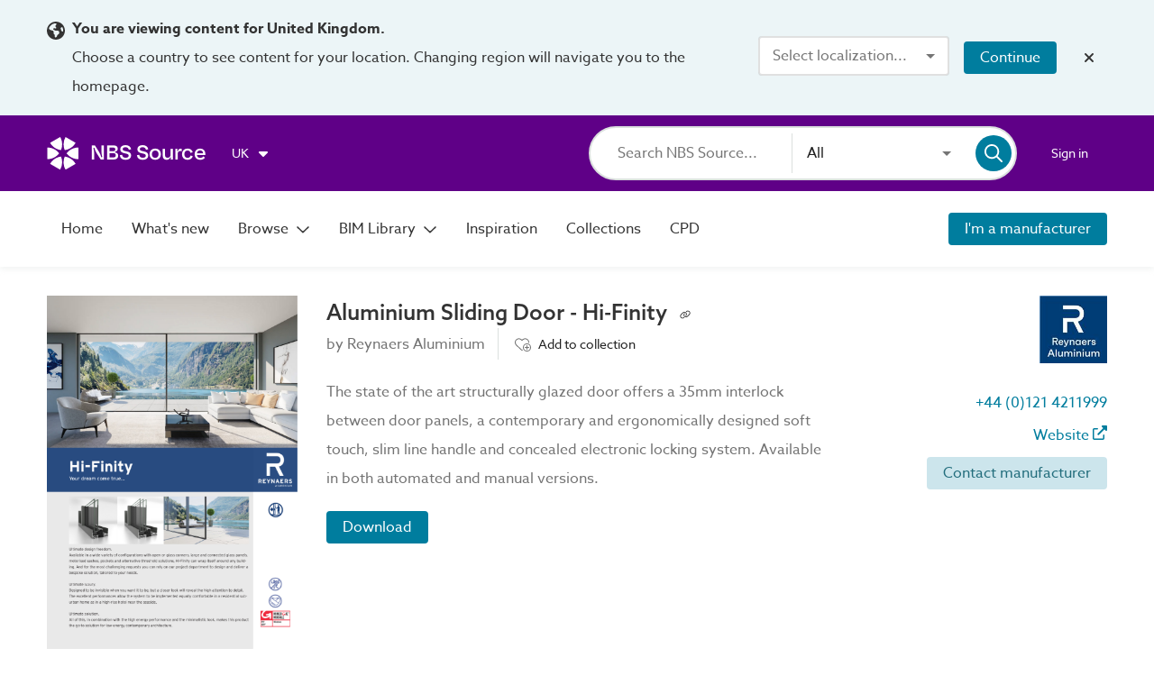

--- FILE ---
content_type: text/html;charset=UTF-8
request_url: https://source.thenbs.com/literature/aluminium-sliding-door-hi-finity/9q2pFT9EC4ENvZwgLTBX4i/9q2pFT9EC4ENvZwgLTBX4i
body_size: 46567
content:
<!DOCTYPE html><html lang="en" dir="ltr" data-beasties-container><head><link rel="preconnect" href="https://use.typekit.net" crossorigin>
    <meta charset="utf-8">
    <title>Aluminium Sliding Door - Hi-Finity | Reynaers Aluminium | NBS Source</title>
    <base href="/">
    <meta http-equiv="X-UA-Compatible" content="IE=edge">
    <meta name="viewport" content="width=device-width, initial-scale=1.0">
    <meta name="mobile-web-app-capable" content="yes">

    <link rel="shortcut icon" href="assets/icons/favicons/favicon.ico" type="image/x-icon">

    <link rel="icon" type="image/png" href="assets/icons/favicons/favicon-16x16.png" sizes="16x16">
    <link rel="icon" type="image/png" href="assets/icons/favicons/favicon-32x32.png" sizes="32x32">
    <link rel="icon" type="image/png" href="assets/icons/favicons/favicon-96x96.png" sizes="96x96">

    <link rel="apple-touch-icon" sizes="120x120" href="assets/icons/favicons/apple-touch-icon-120x120.png">
    <link rel="apple-touch-icon" sizes="152x152" href="assets/icons/favicons/apple-touch-icon-152x152.png">
    <link rel="apple-touch-icon" sizes="180x180" href="assets/icons/favicons/apple-touch-icon-180x180.png">

    <!-- Azo Sans with only certain weights (Regular, Medium and Bold) -->
    <style>@import url("https://p.typekit.net/p.css?s=1&k=lyg8kev&ht=tk&f=18438.18443.18445&a=84169587&app=typekit&e=css");@font-face {font-family:"azo-sans-web";src:url("https://use.typekit.net/af/9aa4fe/000000000000000000013f4e/27/l?primer=7cdcb44be4a7db8877ffa5c0007b8dd865b3bbc383831fe2ea177f62257a9191&fvd=n7&v=3") format("woff2"),url("https://use.typekit.net/af/9aa4fe/000000000000000000013f4e/27/d?primer=7cdcb44be4a7db8877ffa5c0007b8dd865b3bbc383831fe2ea177f62257a9191&fvd=n7&v=3") format("woff"),url("https://use.typekit.net/af/9aa4fe/000000000000000000013f4e/27/a?primer=7cdcb44be4a7db8877ffa5c0007b8dd865b3bbc383831fe2ea177f62257a9191&fvd=n7&v=3") format("opentype");font-display:auto;font-style:normal;font-weight:700;font-stretch:normal;}@font-face {font-family:"azo-sans-web";src:url("https://use.typekit.net/af/37ee84/00000000000000003b9afbbb/27/l?primer=7cdcb44be4a7db8877ffa5c0007b8dd865b3bbc383831fe2ea177f62257a9191&fvd=n5&v=3") format("woff2"),url("https://use.typekit.net/af/37ee84/00000000000000003b9afbbb/27/d?primer=7cdcb44be4a7db8877ffa5c0007b8dd865b3bbc383831fe2ea177f62257a9191&fvd=n5&v=3") format("woff"),url("https://use.typekit.net/af/37ee84/00000000000000003b9afbbb/27/a?primer=7cdcb44be4a7db8877ffa5c0007b8dd865b3bbc383831fe2ea177f62257a9191&fvd=n5&v=3") format("opentype");font-display:auto;font-style:normal;font-weight:500;font-stretch:normal;}@font-face {font-family:"azo-sans-web";src:url("https://use.typekit.net/af/9dc3b1/000000000000000000013f8f/27/l?primer=7cdcb44be4a7db8877ffa5c0007b8dd865b3bbc383831fe2ea177f62257a9191&fvd=n4&v=3") format("woff2"),url("https://use.typekit.net/af/9dc3b1/000000000000000000013f8f/27/d?primer=7cdcb44be4a7db8877ffa5c0007b8dd865b3bbc383831fe2ea177f62257a9191&fvd=n4&v=3") format("woff"),url("https://use.typekit.net/af/9dc3b1/000000000000000000013f8f/27/a?primer=7cdcb44be4a7db8877ffa5c0007b8dd865b3bbc383831fe2ea177f62257a9191&fvd=n4&v=3") format("opentype");font-display:auto;font-style:normal;font-weight:400;font-stretch:normal;}.tk-azo-sans-web{font-family:"azo-sans-web",sans-serif;}</style>
  <style>html{--mat-sys-on-surface: initial}.mat-typography h1{font:600 1.875rem/1.5em azo-sans-web,Arial;letter-spacing:normal;margin:0 0 16px}.mat-typography h3{font:400 1.125rem/1.5em azo-sans-web,Arial;letter-spacing:normal;margin:0 0 16px}.mat-typography{font:400 1rem/1.5em azo-sans-web,Arial;letter-spacing:normal}.mat-typography p{margin:0 0 12px}html{--mat-autocomplete-container-shape: 4px;--mat-autocomplete-container-elevation-shadow: 0px 5px 5px -3px rgba(0, 0, 0, .2), 0px 8px 10px 1px rgba(0, 0, 0, .14), 0px 3px 14px 2px rgba(0, 0, 0, .12)}html{--mat-autocomplete-background-color: white}html{--mat-button-filled-container-shape: 4px;--mat-button-filled-horizontal-padding: 16px;--mat-button-filled-icon-offset: -4px;--mat-button-filled-icon-spacing: 8px;--mat-button-filled-touch-target-size: 48px;--mat-button-outlined-container-shape: 4px;--mat-button-outlined-horizontal-padding: 15px;--mat-button-outlined-icon-offset: -4px;--mat-button-outlined-icon-spacing: 8px;--mat-button-outlined-keep-touch-target: false;--mat-button-outlined-outline-width: 1px;--mat-button-outlined-touch-target-size: 48px;--mat-button-protected-container-elevation-shadow: 0px 3px 1px -2px rgba(0, 0, 0, .2), 0px 2px 2px 0px rgba(0, 0, 0, .14), 0px 1px 5px 0px rgba(0, 0, 0, .12);--mat-button-protected-container-shape: 4px;--mat-button-protected-disabled-container-elevation-shadow: 0px 0px 0px 0px rgba(0, 0, 0, .2), 0px 0px 0px 0px rgba(0, 0, 0, .14), 0px 0px 0px 0px rgba(0, 0, 0, .12);--mat-button-protected-focus-container-elevation-shadow: 0px 2px 4px -1px rgba(0, 0, 0, .2), 0px 4px 5px 0px rgba(0, 0, 0, .14), 0px 1px 10px 0px rgba(0, 0, 0, .12);--mat-button-protected-horizontal-padding: 16px;--mat-button-protected-hover-container-elevation-shadow: 0px 2px 4px -1px rgba(0, 0, 0, .2), 0px 4px 5px 0px rgba(0, 0, 0, .14), 0px 1px 10px 0px rgba(0, 0, 0, .12);--mat-button-protected-icon-offset: -4px;--mat-button-protected-icon-spacing: 8px;--mat-button-protected-pressed-container-elevation-shadow: 0px 5px 5px -3px rgba(0, 0, 0, .2), 0px 8px 10px 1px rgba(0, 0, 0, .14), 0px 3px 14px 2px rgba(0, 0, 0, .12);--mat-button-protected-touch-target-size: 48px;--mat-button-text-container-shape: 4px;--mat-button-text-horizontal-padding: 8px;--mat-button-text-icon-offset: 0;--mat-button-text-icon-spacing: 8px;--mat-button-text-with-icon-horizontal-padding: 8px;--mat-button-text-touch-target-size: 48px;--mat-button-tonal-container-shape: 4px;--mat-button-tonal-horizontal-padding: 16px;--mat-button-tonal-icon-offset: -4px;--mat-button-tonal-icon-spacing: 8px;--mat-button-tonal-touch-target-size: 48px}.mat-mdc-unelevated-button.mat-primary{--mat-button-filled-container-color: #5f0087;--mat-button-filled-label-text-color: #fff;--mat-button-filled-ripple-color: color-mix(in srgb, #fff 12%, transparent);--mat-button-filled-state-layer-color: #fff;--mat-button-outlined-label-text-color: #5f0087;--mat-button-outlined-outline-color: rgba(0, 0, 0, .12);--mat-button-outlined-ripple-color: color-mix(in srgb, #5f0087 12%, transparent);--mat-button-outlined-state-layer-color: #5f0087;--mat-button-protected-container-color: #5f0087;--mat-button-protected-label-text-color: #fff;--mat-button-protected-ripple-color: color-mix(in srgb, #fff 12%, transparent);--mat-button-protected-state-layer-color: #fff;--mat-button-text-label-text-color: #5f0087;--mat-button-text-ripple-color: color-mix(in srgb, #5f0087 12%, transparent);--mat-button-text-state-layer-color: #5f0087;--mat-button-tonal-container-color: #5f0087;--mat-button-tonal-label-text-color: #fff;--mat-button-tonal-ripple-color: color-mix(in srgb, #fff 12%, transparent);--mat-button-tonal-state-layer-color: #fff}.mat-mdc-unelevated-button.mat-accent{--mat-button-filled-container-color: #007d9e;--mat-button-filled-label-text-color: #fff;--mat-button-filled-ripple-color: color-mix(in srgb, #fff 12%, transparent);--mat-button-filled-state-layer-color: #fff;--mat-button-outlined-label-text-color: #007d9e;--mat-button-outlined-outline-color: rgba(0, 0, 0, .12);--mat-button-outlined-ripple-color: color-mix(in srgb, #007d9e 12%, transparent);--mat-button-outlined-state-layer-color: #007d9e;--mat-button-protected-container-color: #007d9e;--mat-button-protected-label-text-color: #fff;--mat-button-protected-ripple-color: color-mix(in srgb, #fff 12%, transparent);--mat-button-protected-state-layer-color: #fff;--mat-button-text-label-text-color: #007d9e;--mat-button-text-ripple-color: color-mix(in srgb, #007d9e 12%, transparent);--mat-button-text-state-layer-color: #007d9e;--mat-button-tonal-container-color: #007d9e;--mat-button-tonal-label-text-color: #fff;--mat-button-tonal-ripple-color: color-mix(in srgb, #fff 12%, transparent);--mat-button-tonal-state-layer-color: #fff}html{--mat-button-filled-container-height: 36px;--mat-button-filled-touch-target-display: block;--mat-button-outlined-container-height: 36px;--mat-button-outlined-touch-target-display: block;--mat-button-protected-container-height: 36px;--mat-button-protected-touch-target-display: block;--mat-button-text-container-height: 36px;--mat-button-text-touch-target-display: block;--mat-button-tonal-container-height: 36px;--mat-button-tonal-touch-target-display: block}html{--mat-checkbox-disabled-selected-checkmark-color: white;--mat-checkbox-selected-focus-state-layer-opacity: .12;--mat-checkbox-selected-hover-state-layer-opacity: .04;--mat-checkbox-selected-pressed-state-layer-opacity: .12;--mat-checkbox-unselected-focus-state-layer-opacity: .12;--mat-checkbox-unselected-hover-state-layer-opacity: .04;--mat-checkbox-unselected-pressed-state-layer-opacity: .12;--mat-checkbox-touch-target-size: 48px}html{--mat-checkbox-touch-target-display: block;--mat-checkbox-state-layer-size: 40px}html{--mat-dialog-container-shape: 4px;--mat-dialog-container-elevation-shadow: 0px 11px 15px -7px rgba(0, 0, 0, .2), 0px 24px 38px 3px rgba(0, 0, 0, .14), 0px 9px 46px 8px rgba(0, 0, 0, .12);--mat-dialog-container-max-width: 80vw;--mat-dialog-container-small-max-width: 80vw;--mat-dialog-container-min-width: 0;--mat-dialog-actions-alignment: start;--mat-dialog-actions-padding: 8px;--mat-dialog-content-padding: 20px 24px;--mat-dialog-with-actions-content-padding: 20px 24px;--mat-dialog-headline-padding: 0 24px 9px}html{--mat-dialog-container-color: white;--mat-dialog-subhead-color: rgba(0, 0, 0, .87);--mat-dialog-supporting-text-color: rgba(0, 0, 0, .54)}html{--mat-divider-width: 1px}html{--mat-divider-color: rgba(0, 0, 0, .12)}html{--mat-expansion-container-shape: 4px;--mat-expansion-container-elevation-shadow: 0px 3px 1px -2px rgba(0, 0, 0, .2), 0px 2px 2px 0px rgba(0, 0, 0, .14), 0px 1px 5px 0px rgba(0, 0, 0, .12);--mat-expansion-legacy-header-indicator-display: inline-block;--mat-expansion-header-indicator-display: none}html{--mat-expansion-container-background-color: white;--mat-expansion-container-text-color: rgba(0, 0, 0, .87);--mat-expansion-actions-divider-color: rgba(0, 0, 0, .12);--mat-expansion-header-hover-state-layer-color: color-mix(in srgb, rgba(0, 0, 0, .87) 4%, transparent);--mat-expansion-header-focus-state-layer-color: color-mix(in srgb, rgba(0, 0, 0, .87) 12%, transparent);--mat-expansion-header-disabled-state-text-color: color-mix(in srgb, rgba(0, 0, 0, .87) 38%, transparent);--mat-expansion-header-text-color: rgba(0, 0, 0, .87);--mat-expansion-header-description-color: rgba(0, 0, 0, .54);--mat-expansion-header-indicator-color: rgba(0, 0, 0, .54)}html{--mat-expansion-header-collapsed-state-height: 48px;--mat-expansion-header-expanded-state-height: 64px}html{--mat-form-field-filled-active-indicator-height: 1px;--mat-form-field-filled-focus-active-indicator-height: 2px;--mat-form-field-filled-container-shape: 4px;--mat-form-field-outlined-outline-width: 1px;--mat-form-field-outlined-focus-outline-width: 2px;--mat-form-field-outlined-container-shape: 4px}html{--mat-form-field-focus-select-arrow-color: color-mix(in srgb, #5f0087 87%, transparent);--mat-form-field-filled-caret-color: #5f0087;--mat-form-field-filled-focus-active-indicator-color: #5f0087;--mat-form-field-filled-focus-label-text-color: color-mix(in srgb, #5f0087 87%, transparent);--mat-form-field-outlined-caret-color: #5f0087;--mat-form-field-outlined-focus-outline-color: #5f0087;--mat-form-field-outlined-focus-label-text-color: color-mix(in srgb, #5f0087 87%, transparent);--mat-form-field-disabled-input-text-placeholder-color: color-mix(in srgb, rgba(0, 0, 0, .87) 38%, transparent);--mat-form-field-state-layer-color: rgba(0, 0, 0, .87);--mat-form-field-error-text-color: #af130e;--mat-form-field-select-option-text-color: inherit;--mat-form-field-select-disabled-option-text-color: GrayText;--mat-form-field-leading-icon-color: unset;--mat-form-field-disabled-leading-icon-color: unset;--mat-form-field-trailing-icon-color: unset;--mat-form-field-disabled-trailing-icon-color: unset;--mat-form-field-error-focus-trailing-icon-color: unset;--mat-form-field-error-hover-trailing-icon-color: unset;--mat-form-field-error-trailing-icon-color: unset;--mat-form-field-enabled-select-arrow-color: rgba(0, 0, 0, .54);--mat-form-field-disabled-select-arrow-color: color-mix(in srgb, rgba(0, 0, 0, .87) 38%, transparent);--mat-form-field-hover-state-layer-opacity: .04;--mat-form-field-focus-state-layer-opacity: .12;--mat-form-field-filled-container-color: #f6f6f6;--mat-form-field-filled-disabled-container-color: color-mix(in srgb, rgba(0, 0, 0, .87) 4%, transparent);--mat-form-field-filled-label-text-color: rgba(0, 0, 0, .54);--mat-form-field-filled-hover-label-text-color: rgba(0, 0, 0, .54);--mat-form-field-filled-disabled-label-text-color: color-mix(in srgb, rgba(0, 0, 0, .87) 38%, transparent);--mat-form-field-filled-input-text-color: rgba(0, 0, 0, .87);--mat-form-field-filled-disabled-input-text-color: color-mix(in srgb, rgba(0, 0, 0, .87) 38%, transparent);--mat-form-field-filled-input-text-placeholder-color: rgba(0, 0, 0, .54);--mat-form-field-filled-error-hover-label-text-color: #af130e;--mat-form-field-filled-error-focus-label-text-color: #af130e;--mat-form-field-filled-error-label-text-color: #af130e;--mat-form-field-filled-error-caret-color: #af130e;--mat-form-field-filled-active-indicator-color: rgba(0, 0, 0, .54);--mat-form-field-filled-disabled-active-indicator-color: color-mix(in srgb, rgba(0, 0, 0, .87) 12%, transparent);--mat-form-field-filled-hover-active-indicator-color: rgba(0, 0, 0, .87);--mat-form-field-filled-error-active-indicator-color: #af130e;--mat-form-field-filled-error-focus-active-indicator-color: #af130e;--mat-form-field-filled-error-hover-active-indicator-color: #af130e;--mat-form-field-outlined-label-text-color: rgba(0, 0, 0, .54);--mat-form-field-outlined-hover-label-text-color: rgba(0, 0, 0, .87);--mat-form-field-outlined-disabled-label-text-color: color-mix(in srgb, rgba(0, 0, 0, .87) 38%, transparent);--mat-form-field-outlined-input-text-color: rgba(0, 0, 0, .87);--mat-form-field-outlined-disabled-input-text-color: color-mix(in srgb, rgba(0, 0, 0, .87) 38%, transparent);--mat-form-field-outlined-input-text-placeholder-color: rgba(0, 0, 0, .54);--mat-form-field-outlined-error-caret-color: #af130e;--mat-form-field-outlined-error-focus-label-text-color: #af130e;--mat-form-field-outlined-error-label-text-color: #af130e;--mat-form-field-outlined-error-hover-label-text-color: #af130e;--mat-form-field-outlined-outline-color: rgba(0, 0, 0, .38);--mat-form-field-outlined-disabled-outline-color: color-mix(in srgb, rgba(0, 0, 0, .87) 12%, transparent);--mat-form-field-outlined-hover-outline-color: rgba(0, 0, 0, .87);--mat-form-field-outlined-error-focus-outline-color: #af130e;--mat-form-field-outlined-error-hover-outline-color: #af130e;--mat-form-field-outlined-error-outline-color: #af130e}html{--mat-form-field-container-height: 56px;--mat-form-field-filled-label-display: block;--mat-form-field-container-vertical-padding: 16px;--mat-form-field-filled-with-label-container-padding-top: 24px;--mat-form-field-filled-with-label-container-padding-bottom: 8px}html{--mat-icon-color: inherit}html{--mat-menu-container-shape: 4px;--mat-menu-divider-bottom-spacing: 0;--mat-menu-divider-top-spacing: 0;--mat-menu-item-spacing: 16px;--mat-menu-item-icon-size: 24px;--mat-menu-item-leading-spacing: 16px;--mat-menu-item-trailing-spacing: 16px;--mat-menu-item-with-icon-leading-spacing: 16px;--mat-menu-item-with-icon-trailing-spacing: 16px;--mat-menu-container-elevation-shadow: 0px 5px 5px -3px rgba(0, 0, 0, .2), 0px 8px 10px 1px rgba(0, 0, 0, .14), 0px 3px 14px 2px rgba(0, 0, 0, .12)}html{--mat-menu-item-label-text-color: rgba(0, 0, 0, .87);--mat-menu-item-icon-color: rgba(0, 0, 0, .87);--mat-menu-item-hover-state-layer-color: color-mix(in srgb, rgba(0, 0, 0, .87) 4%, transparent);--mat-menu-item-focus-state-layer-color: color-mix(in srgb, rgba(0, 0, 0, .87) 12%, transparent);--mat-menu-container-color: white;--mat-menu-divider-color: rgba(0, 0, 0, .12)}html{--mat-paginator-page-size-select-width: 84px;--mat-paginator-page-size-select-touch-target-height: 48px}html{--mat-paginator-container-text-color: rgba(0, 0, 0, .87);--mat-paginator-container-background-color: white;--mat-paginator-enabled-icon-color: rgba(0, 0, 0, .54);--mat-paginator-disabled-icon-color: color-mix(in srgb, rgba(0, 0, 0, .87) 38%, transparent)}html{--mat-paginator-container-size: 56px;--mat-paginator-form-field-container-height: 40px;--mat-paginator-form-field-container-vertical-padding: 8px;--mat-paginator-touch-target-display: block}html{--mat-select-container-elevation-shadow: 0px 5px 5px -3px rgba(0, 0, 0, .2), 0px 8px 10px 1px rgba(0, 0, 0, .14), 0px 3px 14px 2px rgba(0, 0, 0, .12)}html{--mat-select-panel-background-color: white;--mat-select-enabled-trigger-text-color: rgba(0, 0, 0, .87);--mat-select-disabled-trigger-text-color: color-mix(in srgb, rgba(0, 0, 0, .87) 38%, transparent);--mat-select-placeholder-text-color: rgba(0, 0, 0, .54);--mat-select-enabled-arrow-color: rgba(0, 0, 0, .54);--mat-select-disabled-arrow-color: color-mix(in srgb, rgba(0, 0, 0, .87) 38%, transparent);--mat-select-focused-arrow-color: #5f0087;--mat-select-invalid-arrow-color: #af130e}html{--mat-select-arrow-transform: translateY(-8px)}html{--mat-sidenav-container-shape: 0;--mat-sidenav-container-elevation-shadow: 0px 8px 10px -5px rgba(0, 0, 0, .2), 0px 16px 24px 2px rgba(0, 0, 0, .14), 0px 6px 30px 5px rgba(0, 0, 0, .12);--mat-sidenav-container-width: auto}html{--mat-sidenav-container-divider-color: rgba(0, 0, 0, .12);--mat-sidenav-container-background-color: white;--mat-sidenav-container-text-color: rgba(0, 0, 0, .87);--mat-sidenav-content-background-color: #fafafa;--mat-sidenav-content-text-color: rgba(0, 0, 0, .87);--mat-sidenav-scrim-color: rgba(0, 0, 0, .6)}html{--mat-snack-bar-container-shape: 4px}html{--mat-snack-bar-container-color: #424242;--mat-snack-bar-supporting-text-color: white;--mat-snack-bar-button-color: rgb(130.8888888889, 0, 186)}html{--mat-sort-arrow-color: rgba(0, 0, 0, .87)}html{--mat-tab-container-height: 48px;--mat-tab-divider-color: transparent;--mat-tab-divider-height: 0;--mat-tab-active-indicator-height: 2px;--mat-tab-active-indicator-shape: 0}html{--mat-tooltip-container-shape: 4px;--mat-tooltip-supporting-text-line-height: 16px}html{--mat-tooltip-container-color: #424242;--mat-tooltip-supporting-text-color: white}html{--mat-button-toggle-focus-state-layer-opacity: .12;--mat-button-toggle-hover-state-layer-opacity: .04;--mat-button-toggle-legacy-focus-state-layer-opacity: 1;--mat-button-toggle-legacy-height: 36px;--mat-button-toggle-legacy-shape: 2px;--mat-button-toggle-shape: 4px}html{--mat-button-toggle-background-color: white;--mat-button-toggle-disabled-selected-state-background-color: color-mix(in srgb, rgba(0, 0, 0, .87) 12%, transparent);--mat-button-toggle-disabled-selected-state-text-color: color-mix(in srgb, rgba(0, 0, 0, .87) 38%, transparent);--mat-button-toggle-disabled-state-background-color: white;--mat-button-toggle-disabled-state-text-color: color-mix(in srgb, rgba(0, 0, 0, .87) 38%, transparent);--mat-button-toggle-divider-color: rgba(0, 0, 0, .12);--mat-button-toggle-legacy-disabled-selected-state-background-color: color-mix(in srgb, rgba(0, 0, 0, .87) 12%, transparent);--mat-button-toggle-legacy-disabled-state-background-color: white;--mat-button-toggle-legacy-disabled-state-text-color: color-mix(in srgb, rgba(0, 0, 0, .87) 38%, transparent);--mat-button-toggle-legacy-selected-state-background-color: color-mix(in srgb, rgba(0, 0, 0, .87) 12%, transparent);--mat-button-toggle-legacy-selected-state-text-color: rgba(0, 0, 0, .87);--mat-button-toggle-legacy-state-layer-color: color-mix(in srgb, rgba(0, 0, 0, .87) 12%, transparent);--mat-button-toggle-legacy-text-color: rgba(0, 0, 0, .87);--mat-button-toggle-selected-state-background-color: color-mix(in srgb, rgba(0, 0, 0, .87) 12%, transparent);--mat-button-toggle-selected-state-text-color: rgba(0, 0, 0, .87);--mat-button-toggle-state-layer-color: rgba(0, 0, 0, .87);--mat-button-toggle-text-color: rgba(0, 0, 0, .87)}html{--mat-button-toggle-height: 48px}html{--mat-card-elevated-container-shape: 4px;--mat-card-outlined-container-shape: 4px;--mat-card-filled-container-shape: 4px;--mat-card-outlined-outline-width: 1px}html{--mat-card-elevated-container-color: white;--mat-card-elevated-container-elevation: 0px 2px 1px -1px rgba(0, 0, 0, .2), 0px 1px 1px 0px rgba(0, 0, 0, .14), 0px 1px 3px 0px rgba(0, 0, 0, .12);--mat-card-outlined-container-color: white;--mat-card-outlined-container-elevation: 0px 0px 0px 0px rgba(0, 0, 0, .2), 0px 0px 0px 0px rgba(0, 0, 0, .14), 0px 0px 0px 0px rgba(0, 0, 0, .12);--mat-card-outlined-outline-color: rgba(0, 0, 0, .12);--mat-card-subtitle-text-color: rgba(0, 0, 0, .54);--mat-card-filled-container-color: white;--mat-card-filled-container-elevation: 0px 0px 0px 0px rgba(0, 0, 0, .2), 0px 0px 0px 0px rgba(0, 0, 0, .14), 0px 0px 0px 0px rgba(0, 0, 0, .12)}html{--mat-progress-bar-active-indicator-height: 4px;--mat-progress-bar-track-height: 4px;--mat-progress-bar-track-shape: 0}html{--mat-radio-disabled-selected-icon-opacity: .38;--mat-radio-disabled-unselected-icon-opacity: .38;--mat-radio-state-layer-size: 40px;--mat-radio-touch-target-size: 48px}html{--mat-radio-state-layer-size: 40px;--mat-radio-touch-target-display: block}html{--mat-slide-toggle-disabled-handle-opacity: .38;--mat-slide-toggle-disabled-selected-handle-opacity: .38;--mat-slide-toggle-disabled-selected-icon-opacity: .38;--mat-slide-toggle-disabled-track-opacity: .12;--mat-slide-toggle-disabled-unselected-handle-opacity: .38;--mat-slide-toggle-disabled-unselected-icon-opacity: .38;--mat-slide-toggle-disabled-unselected-track-outline-color: transparent;--mat-slide-toggle-disabled-unselected-track-outline-width: 1px;--mat-slide-toggle-handle-height: 20px;--mat-slide-toggle-handle-shape: 10px;--mat-slide-toggle-handle-width: 20px;--mat-slide-toggle-hidden-track-opacity: 1;--mat-slide-toggle-hidden-track-transition: transform 75ms 0ms cubic-bezier(.4, 0, .6, 1);--mat-slide-toggle-pressed-handle-size: 20px;--mat-slide-toggle-selected-focus-state-layer-opacity: .12;--mat-slide-toggle-selected-handle-horizontal-margin: 0;--mat-slide-toggle-selected-handle-size: 20px;--mat-slide-toggle-selected-hover-state-layer-opacity: .04;--mat-slide-toggle-selected-icon-size: 18px;--mat-slide-toggle-selected-pressed-handle-horizontal-margin: 0;--mat-slide-toggle-selected-pressed-state-layer-opacity: .12;--mat-slide-toggle-selected-track-outline-color: transparent;--mat-slide-toggle-selected-track-outline-width: 1px;--mat-slide-toggle-selected-with-icon-handle-horizontal-margin: 0;--mat-slide-toggle-track-height: 14px;--mat-slide-toggle-track-outline-color: transparent;--mat-slide-toggle-track-outline-width: 1px;--mat-slide-toggle-track-shape: 7px;--mat-slide-toggle-track-width: 36px;--mat-slide-toggle-unselected-focus-state-layer-opacity: .12;--mat-slide-toggle-unselected-handle-horizontal-margin: 0;--mat-slide-toggle-unselected-handle-size: 20px;--mat-slide-toggle-unselected-hover-state-layer-opacity: .12;--mat-slide-toggle-unselected-icon-size: 18px;--mat-slide-toggle-unselected-pressed-handle-horizontal-margin: 0;--mat-slide-toggle-unselected-pressed-state-layer-opacity: .1;--mat-slide-toggle-unselected-with-icon-handle-horizontal-margin: 0;--mat-slide-toggle-visible-track-opacity: 1;--mat-slide-toggle-visible-track-transition: transform 75ms 0ms cubic-bezier(0, 0, .2, 1);--mat-slide-toggle-with-icon-handle-size: 20px;--mat-slide-toggle-touch-target-size: 48px}html{--mat-slide-toggle-selected-icon-color: #fff;--mat-slide-toggle-disabled-selected-icon-color: #fff;--mat-slide-toggle-selected-focus-state-layer-color: #5f0087;--mat-slide-toggle-selected-handle-color: #5f0087;--mat-slide-toggle-selected-hover-state-layer-color: #5f0087;--mat-slide-toggle-selected-pressed-state-layer-color: #5f0087;--mat-slide-toggle-selected-focus-handle-color: #5f0087;--mat-slide-toggle-selected-hover-handle-color: #5f0087;--mat-slide-toggle-selected-pressed-handle-color: #5f0087;--mat-slide-toggle-selected-focus-track-color: rgb(130.8888888889, 0, 186);--mat-slide-toggle-selected-hover-track-color: rgb(130.8888888889, 0, 186);--mat-slide-toggle-selected-pressed-track-color: rgb(130.8888888889, 0, 186);--mat-slide-toggle-selected-track-color: rgb(130.8888888889, 0, 186);--mat-slide-toggle-disabled-label-text-color: color-mix(in srgb, rgba(0, 0, 0, .87) 38%, transparent);--mat-slide-toggle-disabled-handle-elevation-shadow: 0px 0px 0px 0px rgba(0, 0, 0, .2), 0px 0px 0px 0px rgba(0, 0, 0, .14), 0px 0px 0px 0px rgba(0, 0, 0, .12);--mat-slide-toggle-disabled-selected-handle-color: rgba(0, 0, 0, .87);--mat-slide-toggle-disabled-selected-track-color: rgba(0, 0, 0, .87);--mat-slide-toggle-disabled-unselected-handle-color: rgba(0, 0, 0, .87);--mat-slide-toggle-disabled-unselected-icon-color: #f6f6f6;--mat-slide-toggle-disabled-unselected-track-color: rgba(0, 0, 0, .87);--mat-slide-toggle-handle-elevation-shadow: 0px 2px 1px -1px rgba(0, 0, 0, .2), 0px 1px 1px 0px rgba(0, 0, 0, .14), 0px 1px 3px 0px rgba(0, 0, 0, .12);--mat-slide-toggle-handle-surface-color: white;--mat-slide-toggle-label-text-color: rgba(0, 0, 0, .87);--mat-slide-toggle-unselected-hover-handle-color: #424242;--mat-slide-toggle-unselected-focus-handle-color: #424242;--mat-slide-toggle-unselected-focus-state-layer-color: rgba(0, 0, 0, .87);--mat-slide-toggle-unselected-focus-track-color: rgba(0, 0, 0, .12);--mat-slide-toggle-unselected-icon-color: #f6f6f6;--mat-slide-toggle-unselected-handle-color: rgba(0, 0, 0, .54);--mat-slide-toggle-unselected-hover-state-layer-color: rgba(0, 0, 0, .87);--mat-slide-toggle-unselected-hover-track-color: rgba(0, 0, 0, .12);--mat-slide-toggle-unselected-pressed-handle-color: #424242;--mat-slide-toggle-unselected-pressed-track-color: rgba(0, 0, 0, .12);--mat-slide-toggle-unselected-pressed-state-layer-color: rgba(0, 0, 0, .87);--mat-slide-toggle-unselected-track-color: rgba(0, 0, 0, .12)}html{--mat-slide-toggle-state-layer-size: 40px;--mat-slide-toggle-touch-target-display: block}html{--mat-slider-active-track-height: 6px;--mat-slider-active-track-shape: 9999px;--mat-slider-handle-elevation: 0px 2px 1px -1px rgba(0, 0, 0, .2), 0px 1px 1px 0px rgba(0, 0, 0, .14), 0px 1px 3px 0px rgba(0, 0, 0, .12);--mat-slider-handle-height: 20px;--mat-slider-handle-shape: 50%;--mat-slider-handle-width: 20px;--mat-slider-inactive-track-height: 4px;--mat-slider-inactive-track-shape: 9999px;--mat-slider-value-indicator-border-radius: 4px;--mat-slider-value-indicator-caret-display: block;--mat-slider-value-indicator-container-transform: translateX(-50%);--mat-slider-value-indicator-height: 32px;--mat-slider-value-indicator-padding: 0 12px;--mat-slider-value-indicator-text-transform: none;--mat-slider-value-indicator-width: auto;--mat-slider-with-overlap-handle-outline-width: 1px;--mat-slider-with-tick-marks-active-container-opacity: .6;--mat-slider-with-tick-marks-container-shape: 50%;--mat-slider-with-tick-marks-container-size: 2px;--mat-slider-with-tick-marks-inactive-container-opacity: .6;--mat-slider-value-indicator-transform-origin: bottom}html{--mat-slider-active-track-color: #5f0087;--mat-slider-focus-handle-color: #5f0087;--mat-slider-handle-color: #5f0087;--mat-slider-hover-handle-color: #5f0087;--mat-slider-focus-state-layer-color: color-mix(in srgb, #5f0087 12%, transparent);--mat-slider-hover-state-layer-color: color-mix(in srgb, #5f0087 4%, transparent);--mat-slider-inactive-track-color: #5f0087;--mat-slider-ripple-color: #5f0087;--mat-slider-with-tick-marks-active-container-color: #fff;--mat-slider-with-tick-marks-inactive-container-color: #5f0087;--mat-slider-disabled-active-track-color: rgba(0, 0, 0, .87);--mat-slider-disabled-handle-color: rgba(0, 0, 0, .87);--mat-slider-disabled-inactive-track-color: rgba(0, 0, 0, .87);--mat-slider-label-container-color: #424242;--mat-slider-label-label-text-color: white;--mat-slider-value-indicator-opacity: 1;--mat-slider-with-overlap-handle-outline-color: rgba(0, 0, 0, .87);--mat-slider-with-tick-marks-disabled-container-color: rgba(0, 0, 0, .87)}.mat-accent{--mat-slider-active-track-color: #007d9e;--mat-slider-focus-handle-color: #007d9e;--mat-slider-handle-color: #007d9e;--mat-slider-hover-handle-color: #007d9e;--mat-slider-focus-state-layer-color: color-mix(in srgb, #007d9e 12%, transparent);--mat-slider-hover-state-layer-color: color-mix(in srgb, #007d9e 4%, transparent);--mat-slider-inactive-track-color: #007d9e;--mat-slider-ripple-color: #007d9e;--mat-slider-with-tick-marks-active-container-color: #fff;--mat-slider-with-tick-marks-inactive-container-color: #007d9e}html{--mat-table-row-item-outline-width: 1px}html{--mat-table-background-color: white;--mat-table-header-headline-color: rgba(0, 0, 0, .87);--mat-table-row-item-label-text-color: rgba(0, 0, 0, .87);--mat-table-row-item-outline-color: rgba(0, 0, 0, .12)}html{--mat-table-header-container-height: 56px;--mat-table-footer-container-height: 52px;--mat-table-row-item-container-height: 52px}html{--mat-option-selected-state-label-text-color: #007d9e;--mat-option-label-text-color: rgba(0, 0, 0, .87);--mat-option-hover-state-layer-color: color-mix(in srgb, rgba(0, 0, 0, .87) 4%, transparent);--mat-option-focus-state-layer-color: color-mix(in srgb, rgba(0, 0, 0, .87) 12%, transparent);--mat-option-selected-state-layer-color: color-mix(in srgb, rgba(0, 0, 0, .87) 12%, transparent)}.mat-accent{--mat-option-selected-state-label-text-color: #cce5ec;--mat-option-label-text-color: rgba(0, 0, 0, .87);--mat-option-hover-state-layer-color: color-mix(in srgb, rgba(0, 0, 0, .87) 4%, transparent);--mat-option-focus-state-layer-color: color-mix(in srgb, rgba(0, 0, 0, .87) 12%, transparent);--mat-option-selected-state-layer-color: color-mix(in srgb, rgba(0, 0, 0, .87) 12%, transparent)}html{--mat-form-field-focus-select-arrow-color: color-mix(in srgb, #007d9e 87%, transparent);--mat-form-field-filled-caret-color: #007d9e;--mat-form-field-filled-focus-active-indicator-color: #007d9e;--mat-form-field-filled-focus-label-text-color: color-mix(in srgb, #007d9e 87%, transparent);--mat-form-field-outlined-caret-color: #007d9e;--mat-form-field-outlined-focus-outline-color: #007d9e;--mat-form-field-outlined-focus-label-text-color: color-mix(in srgb, #007d9e 87%, transparent);--mat-form-field-disabled-input-text-placeholder-color: color-mix(in srgb, rgba(0, 0, 0, .87) 38%, transparent);--mat-form-field-state-layer-color: rgba(0, 0, 0, .87);--mat-form-field-error-text-color: #af130e;--mat-form-field-select-option-text-color: inherit;--mat-form-field-select-disabled-option-text-color: GrayText;--mat-form-field-leading-icon-color: unset;--mat-form-field-disabled-leading-icon-color: unset;--mat-form-field-trailing-icon-color: unset;--mat-form-field-disabled-trailing-icon-color: unset;--mat-form-field-error-focus-trailing-icon-color: unset;--mat-form-field-error-hover-trailing-icon-color: unset;--mat-form-field-error-trailing-icon-color: unset;--mat-form-field-enabled-select-arrow-color: rgba(0, 0, 0, .54);--mat-form-field-disabled-select-arrow-color: color-mix(in srgb, rgba(0, 0, 0, .87) 38%, transparent);--mat-form-field-hover-state-layer-opacity: .04;--mat-form-field-focus-state-layer-opacity: .12;--mat-form-field-filled-container-color: #f6f6f6;--mat-form-field-filled-disabled-container-color: color-mix(in srgb, rgba(0, 0, 0, .87) 4%, transparent);--mat-form-field-filled-label-text-color: rgba(0, 0, 0, .54);--mat-form-field-filled-hover-label-text-color: rgba(0, 0, 0, .54);--mat-form-field-filled-disabled-label-text-color: color-mix(in srgb, rgba(0, 0, 0, .87) 38%, transparent);--mat-form-field-filled-input-text-color: rgba(0, 0, 0, .87);--mat-form-field-filled-disabled-input-text-color: color-mix(in srgb, rgba(0, 0, 0, .87) 38%, transparent);--mat-form-field-filled-input-text-placeholder-color: rgba(0, 0, 0, .54);--mat-form-field-filled-error-hover-label-text-color: #af130e;--mat-form-field-filled-error-focus-label-text-color: #af130e;--mat-form-field-filled-error-label-text-color: #af130e;--mat-form-field-filled-error-caret-color: #af130e;--mat-form-field-filled-active-indicator-color: rgba(0, 0, 0, .54);--mat-form-field-filled-disabled-active-indicator-color: color-mix(in srgb, rgba(0, 0, 0, .87) 12%, transparent);--mat-form-field-filled-hover-active-indicator-color: rgba(0, 0, 0, .87);--mat-form-field-filled-error-active-indicator-color: #af130e;--mat-form-field-filled-error-focus-active-indicator-color: #af130e;--mat-form-field-filled-error-hover-active-indicator-color: #af130e;--mat-form-field-outlined-label-text-color: rgba(0, 0, 0, .54);--mat-form-field-outlined-hover-label-text-color: rgba(0, 0, 0, .87);--mat-form-field-outlined-disabled-label-text-color: color-mix(in srgb, rgba(0, 0, 0, .87) 38%, transparent);--mat-form-field-outlined-input-text-color: rgba(0, 0, 0, .87);--mat-form-field-outlined-disabled-input-text-color: color-mix(in srgb, rgba(0, 0, 0, .87) 38%, transparent);--mat-form-field-outlined-input-text-placeholder-color: rgba(0, 0, 0, .54);--mat-form-field-outlined-error-caret-color: #af130e;--mat-form-field-outlined-error-focus-label-text-color: #af130e;--mat-form-field-outlined-error-label-text-color: #af130e;--mat-form-field-outlined-error-hover-label-text-color: #af130e;--mat-form-field-outlined-outline-color: rgba(0, 0, 0, .38);--mat-form-field-outlined-disabled-outline-color: color-mix(in srgb, rgba(0, 0, 0, .87) 12%, transparent);--mat-form-field-outlined-hover-outline-color: rgba(0, 0, 0, .87);--mat-form-field-outlined-error-focus-outline-color: #af130e;--mat-form-field-outlined-error-hover-outline-color: #af130e;--mat-form-field-outlined-error-outline-color: #af130e}html{--mat-select-panel-background-color: white;--mat-select-enabled-trigger-text-color: rgba(0, 0, 0, .87);--mat-select-disabled-trigger-text-color: color-mix(in srgb, rgba(0, 0, 0, .87) 38%, transparent);--mat-select-placeholder-text-color: rgba(0, 0, 0, .54);--mat-select-enabled-arrow-color: rgba(0, 0, 0, .54);--mat-select-disabled-arrow-color: color-mix(in srgb, rgba(0, 0, 0, .87) 38%, transparent);--mat-select-focused-arrow-color: #007d9e;--mat-select-invalid-arrow-color: #af130e}html{--mat-checkbox-disabled-label-color: color-mix(in srgb, rgba(0, 0, 0, .87) 38%, transparent);--mat-checkbox-label-text-color: rgba(0, 0, 0, .87);--mat-checkbox-disabled-selected-icon-color: color-mix(in srgb, rgba(0, 0, 0, .87) 38%, transparent);--mat-checkbox-disabled-unselected-icon-color: color-mix(in srgb, rgba(0, 0, 0, .87) 38%, transparent);--mat-checkbox-selected-checkmark-color: #fff;--mat-checkbox-selected-focus-icon-color: #007d9e;--mat-checkbox-selected-hover-icon-color: #007d9e;--mat-checkbox-selected-icon-color: #007d9e;--mat-checkbox-selected-pressed-icon-color: #007d9e;--mat-checkbox-unselected-focus-icon-color: rgba(0, 0, 0, .87);--mat-checkbox-unselected-hover-icon-color: rgba(0, 0, 0, .87);--mat-checkbox-unselected-icon-color: rgba(0, 0, 0, .54);--mat-checkbox-selected-focus-state-layer-color: #007d9e;--mat-checkbox-selected-hover-state-layer-color: #007d9e;--mat-checkbox-selected-pressed-state-layer-color: #007d9e;--mat-checkbox-unselected-focus-state-layer-color: rgba(0, 0, 0, .87);--mat-checkbox-unselected-hover-state-layer-color: rgba(0, 0, 0, .87);--mat-checkbox-unselected-pressed-state-layer-color: rgba(0, 0, 0, .87)}html{--mat-button-filled-container-color: white;--mat-button-filled-disabled-container-color: color-mix(in srgb, rgba(0, 0, 0, .87) 12%, transparent);--mat-button-filled-disabled-label-text-color: color-mix(in srgb, rgba(0, 0, 0, .87) 38%, transparent);--mat-button-filled-disabled-state-layer-color: rgba(0, 0, 0, .54);--mat-button-filled-focus-state-layer-opacity: .12;--mat-button-filled-hover-state-layer-opacity: .04;--mat-button-filled-label-text-color: rgba(0, 0, 0, .87);--mat-button-filled-pressed-state-layer-opacity: .12;--mat-button-filled-ripple-color: color-mix(in srgb, rgba(0, 0, 0, .87) 12%, transparent);--mat-button-filled-state-layer-color: rgba(0, 0, 0, .87);--mat-button-outlined-disabled-label-text-color: color-mix(in srgb, rgba(0, 0, 0, .87) 38%, transparent);--mat-button-outlined-disabled-outline-color: rgba(0, 0, 0, .12);--mat-button-outlined-disabled-state-layer-color: rgba(0, 0, 0, .54);--mat-button-outlined-focus-state-layer-opacity: .12;--mat-button-outlined-hover-state-layer-opacity: .04;--mat-button-outlined-label-text-color: rgba(0, 0, 0, .87);--mat-button-outlined-outline-color: rgba(0, 0, 0, .12);--mat-button-outlined-pressed-state-layer-opacity: .12;--mat-button-outlined-ripple-color: color-mix(in srgb, rgba(0, 0, 0, .87) 12%, transparent);--mat-button-outlined-state-layer-color: rgba(0, 0, 0, .87);--mat-button-protected-container-color: white;--mat-button-protected-disabled-container-color: color-mix(in srgb, rgba(0, 0, 0, .87) 12%, transparent);--mat-button-protected-disabled-label-text-color: color-mix(in srgb, rgba(0, 0, 0, .87) 38%, transparent);--mat-button-protected-disabled-state-layer-color: rgba(0, 0, 0, .54);--mat-button-protected-focus-state-layer-opacity: .12;--mat-button-protected-hover-state-layer-opacity: .04;--mat-button-protected-label-text-color: rgba(0, 0, 0, .87);--mat-button-protected-pressed-state-layer-opacity: .12;--mat-button-protected-ripple-color: color-mix(in srgb, rgba(0, 0, 0, .87) 12%, transparent);--mat-button-protected-state-layer-color: rgba(0, 0, 0, .87);--mat-button-text-disabled-label-text-color: color-mix(in srgb, rgba(0, 0, 0, .87) 38%, transparent);--mat-button-text-disabled-state-layer-color: rgba(0, 0, 0, .54);--mat-button-text-focus-state-layer-opacity: .12;--mat-button-text-hover-state-layer-opacity: .04;--mat-button-text-label-text-color: rgba(0, 0, 0, .87);--mat-button-text-pressed-state-layer-opacity: .12;--mat-button-text-ripple-color: color-mix(in srgb, rgba(0, 0, 0, .87) 12%, transparent);--mat-button-text-state-layer-color: rgba(0, 0, 0, .87);--mat-button-tonal-container-color: white;--mat-button-tonal-disabled-container-color: color-mix(in srgb, rgba(0, 0, 0, .87) 12%, transparent);--mat-button-tonal-disabled-label-text-color: color-mix(in srgb, rgba(0, 0, 0, .87) 38%, transparent);--mat-button-tonal-disabled-state-layer-color: rgba(0, 0, 0, .54);--mat-button-tonal-focus-state-layer-opacity: .12;--mat-button-tonal-hover-state-layer-opacity: .04;--mat-button-tonal-label-text-color: rgba(0, 0, 0, .87);--mat-button-tonal-pressed-state-layer-opacity: .12;--mat-button-tonal-ripple-color: color-mix(in srgb, rgba(0, 0, 0, .87) 12%, transparent);--mat-button-tonal-state-layer-color: rgba(0, 0, 0, .87)}.mat-mdc-unelevated-button.mat-primary{--mat-button-filled-container-color: #007d9e;--mat-button-filled-label-text-color: #fff;--mat-button-filled-ripple-color: color-mix(in srgb, #fff 12%, transparent);--mat-button-filled-state-layer-color: #fff;--mat-button-outlined-label-text-color: #007d9e;--mat-button-outlined-outline-color: rgba(0, 0, 0, .12);--mat-button-outlined-ripple-color: color-mix(in srgb, #007d9e 12%, transparent);--mat-button-outlined-state-layer-color: #007d9e;--mat-button-protected-container-color: #007d9e;--mat-button-protected-label-text-color: #fff;--mat-button-protected-ripple-color: color-mix(in srgb, #fff 12%, transparent);--mat-button-protected-state-layer-color: #fff;--mat-button-text-label-text-color: #007d9e;--mat-button-text-ripple-color: color-mix(in srgb, #007d9e 12%, transparent);--mat-button-text-state-layer-color: #007d9e;--mat-button-tonal-container-color: #007d9e;--mat-button-tonal-label-text-color: #fff;--mat-button-tonal-ripple-color: color-mix(in srgb, #fff 12%, transparent);--mat-button-tonal-state-layer-color: #fff}.mat-mdc-unelevated-button.mat-accent{--mat-button-filled-container-color: #cce5ec;--mat-button-filled-label-text-color: #226d7c;--mat-button-filled-ripple-color: color-mix(in srgb, #226d7c 12%, transparent);--mat-button-filled-state-layer-color: #226d7c;--mat-button-outlined-label-text-color: #cce5ec;--mat-button-outlined-outline-color: rgba(0, 0, 0, .12);--mat-button-outlined-ripple-color: color-mix(in srgb, #cce5ec 12%, transparent);--mat-button-outlined-state-layer-color: #cce5ec;--mat-button-protected-container-color: #cce5ec;--mat-button-protected-label-text-color: #226d7c;--mat-button-protected-ripple-color: color-mix(in srgb, #226d7c 12%, transparent);--mat-button-protected-state-layer-color: #226d7c;--mat-button-text-label-text-color: #cce5ec;--mat-button-text-ripple-color: color-mix(in srgb, #cce5ec 12%, transparent);--mat-button-text-state-layer-color: #cce5ec;--mat-button-tonal-container-color: #cce5ec;--mat-button-tonal-label-text-color: #226d7c;--mat-button-tonal-ripple-color: color-mix(in srgb, #226d7c 12%, transparent);--mat-button-tonal-state-layer-color: #226d7c}html{--mat-slider-active-track-color: #007d9e;--mat-slider-focus-handle-color: #007d9e;--mat-slider-handle-color: #007d9e;--mat-slider-hover-handle-color: #007d9e;--mat-slider-focus-state-layer-color: color-mix(in srgb, #007d9e 12%, transparent);--mat-slider-hover-state-layer-color: color-mix(in srgb, #007d9e 4%, transparent);--mat-slider-inactive-track-color: #007d9e;--mat-slider-ripple-color: #007d9e;--mat-slider-with-tick-marks-active-container-color: #fff;--mat-slider-with-tick-marks-inactive-container-color: #007d9e;--mat-slider-disabled-active-track-color: rgba(0, 0, 0, .87);--mat-slider-disabled-handle-color: rgba(0, 0, 0, .87);--mat-slider-disabled-inactive-track-color: rgba(0, 0, 0, .87);--mat-slider-label-container-color: #424242;--mat-slider-label-label-text-color: white;--mat-slider-value-indicator-opacity: 1;--mat-slider-with-overlap-handle-outline-color: rgba(0, 0, 0, .87);--mat-slider-with-tick-marks-disabled-container-color: rgba(0, 0, 0, .87)}.mat-accent{--mat-slider-active-track-color: #cce5ec;--mat-slider-focus-handle-color: #cce5ec;--mat-slider-handle-color: #cce5ec;--mat-slider-hover-handle-color: #cce5ec;--mat-slider-focus-state-layer-color: color-mix(in srgb, #cce5ec 12%, transparent);--mat-slider-hover-state-layer-color: color-mix(in srgb, #cce5ec 4%, transparent);--mat-slider-inactive-track-color: #cce5ec;--mat-slider-ripple-color: #cce5ec;--mat-slider-with-tick-marks-active-container-color: #226d7c;--mat-slider-with-tick-marks-inactive-container-color: #cce5ec}.mat-typography h1{font-size:1.875rem;color:#5f0087;font-weight:600}.mat-typography h3{font-size:1.125rem;font-weight:400;color:#333}.mat-typography a{color:#007d9e;text-decoration:none;cursor:pointer}.mat-typography a:hover{text-decoration:none}.mat-typography a:focus{outline-color:#fdcc0b}.mat-typography p{margin:0;line-height:2rem}.bold{font-weight:600}html,body{padding:0;margin:0;display:flex;flex-direction:column;min-height:100vh;background:#fff;color:#333;font-family:azo-sans-web,Arial;font-size:16px;font-style:normal;font-weight:400;line-height:1.5em}body *{box-sizing:border-box}app-root{min-height:100%;order:0;flex:1 1 auto;display:flex;flex-direction:column}.flex-center-all{display:flex;justify-content:center;align-items:center}.flex-column{display:flex;flex-direction:column}.homepage-header{display:flex;justify-content:space-between;align-items:center;margin-bottom:var(--homepage-title-spacing)}@media screen and (max-width: 800px){.homepage-header{flex-direction:column;align-items:flex-start}}@media screen and (max-width: 500px){.homepage-header{margin-bottom:1.25rem}}.homepage-header a{display:flex;align-items:center;font-size:1.125rem;font-weight:500}.homepage-header a:hover{text-decoration:underline}.homepage-header a mat-icon.mat-icon{width:1.125rem;height:1.125rem;margin-left:.5rem}.link-tile,.content-tile{display:flex;flex:1 0 auto;max-height:100%;max-width:100%;width:100%;flex-direction:column}.content-tiles-header{margin-bottom:1.5rem}.content-tiles-header h3{font-weight:600;margin:0}.content-tiles-header a{font-size:1rem;font-weight:400}.content-tiles-section{padding:4rem 0 3rem}.content-tile .tile-actions app-download-action{width:1.5rem}.content-tile .tile-actions app-download-action button{padding:0;width:auto;min-width:auto}.content-tile .tile-actions app-download-action button .mat-mdc-button-touch-target{display:none}.content-tile .tile-actions app-download-action button .mat-icon{min-height:1.5rem;min-width:1.125rem}.content-tile .tile-actions .tile-action{flex:0;padding:.5rem 0;margin-left:1.25rem}.content-tile .tile-actions button{color:#333}.content-tile .tile-actions button .mat-icon{width:1.125rem;height:1.125rem;margin:.4rem 0 0}.top-navbar button.topnav-button.mat-mdc-button{color:#fff;background:none;padding:.75rem;font-size:.875rem;height:var(--header-height);border-radius:0}.top-navbar button.topnav-button.mat-mdc-button mat-icon{display:inline-flex}.top-navbar button.topnav-button.mat-mdc-button:hover{background:#381c3c}button.mat-mdc-button-base.full-width-and-label,button.mat-mdc-button-base.full-width-and-label .mdc-button__label{width:100%}button.mat-mdc-button-base.fit-content{width:fit-content;height:fit-content}button.mat-mdc-button-base.fit-content .mat-mdc-button-touch-target{height:fit-content}button.mat-mdc-button-base.no-padding{padding:0}button.mat-mdc-button-base.flex-center-all{display:flex;justify-content:center;align-items:center}button.mat-mdc-button-base.no-ripple .mdc-button__ripple,button.mat-mdc-button-base.no-ripple .mat-mdc-button-persistent-ripple,button.mat-mdc-button-base.no-persistent-ripple .mat-mdc-button-persistent-ripple,a.mat-mdc-button-base.no-persistent-ripple .mat-mdc-button-persistent-ripple{display:none}button.mat-mdc-button-base.mat-unthemed,a.mat-mdc-button-base.mat-unthemed{color:#333}button.mat-mdc-button-base.mat-unthemed:not(button.mat-mdc-button-base.mat-unthemed.mdc-icon-button,a.mat-mdc-button-base.mat-unthemed.mdc-icon-button):not(button.mat-mdc-button-base.mat-unthemed:not(button.mat-mdc-button-base.mat-unthemed.mdc-icon-button,a.mat-mdc-button-base.mat-unthemed.mdc-icon-button).mat-mdc-outlined-button,a.mat-mdc-button-base.mat-unthemed:not(button.mat-mdc-button-base.mat-unthemed.mdc-icon-button,a.mat-mdc-button-base.mat-unthemed.mdc-icon-button).mat-mdc-outlined-button).button-focus.cdk-keyboard-focused:not(.no-focus-border),a.mat-mdc-button-base.mat-unthemed:not(button.mat-mdc-button-base.mat-unthemed.mdc-icon-button,a.mat-mdc-button-base.mat-unthemed.mdc-icon-button):not(button.mat-mdc-button-base.mat-unthemed:not(button.mat-mdc-button-base.mat-unthemed.mdc-icon-button,a.mat-mdc-button-base.mat-unthemed.mdc-icon-button).mat-mdc-outlined-button,a.mat-mdc-button-base.mat-unthemed:not(button.mat-mdc-button-base.mat-unthemed.mdc-icon-button,a.mat-mdc-button-base.mat-unthemed.mdc-icon-button).mat-mdc-outlined-button).button-focus.cdk-keyboard-focused:not(.no-focus-border){background-color:#fdcc0b;color:#000;border-color:#fdcc0b;border-bottom-color:#000;border-bottom:2px solid black}button.mat-mdc-button-base.mat-unthemed:not(button.mat-mdc-button-base.mat-unthemed.mdc-icon-button,a.mat-mdc-button-base.mat-unthemed.mdc-icon-button):not(button.mat-mdc-button-base.mat-unthemed:not(button.mat-mdc-button-base.mat-unthemed.mdc-icon-button,a.mat-mdc-button-base.mat-unthemed.mdc-icon-button).mat-mdc-outlined-button,a.mat-mdc-button-base.mat-unthemed:not(button.mat-mdc-button-base.mat-unthemed.mdc-icon-button,a.mat-mdc-button-base.mat-unthemed.mdc-icon-button).mat-mdc-outlined-button).button-focus.cdk-keyboard-focused:not(.no-focus-border) .mat-mdc-button-persistent-ripple,a.mat-mdc-button-base.mat-unthemed:not(button.mat-mdc-button-base.mat-unthemed.mdc-icon-button,a.mat-mdc-button-base.mat-unthemed.mdc-icon-button):not(button.mat-mdc-button-base.mat-unthemed:not(button.mat-mdc-button-base.mat-unthemed.mdc-icon-button,a.mat-mdc-button-base.mat-unthemed.mdc-icon-button).mat-mdc-outlined-button,a.mat-mdc-button-base.mat-unthemed:not(button.mat-mdc-button-base.mat-unthemed.mdc-icon-button,a.mat-mdc-button-base.mat-unthemed.mdc-icon-button).mat-mdc-outlined-button).button-focus.cdk-keyboard-focused:not(.no-focus-border) .mat-mdc-button-persistent-ripple{display:none}button.mat-mdc-button-base.mat-unthemed:not(button.mat-mdc-button-base.mat-unthemed.mdc-icon-button,a.mat-mdc-button-base.mat-unthemed.mdc-icon-button):not(button.mat-mdc-button-base.mat-unthemed:not(button.mat-mdc-button-base.mat-unthemed.mdc-icon-button,a.mat-mdc-button-base.mat-unthemed.mdc-icon-button).mat-mdc-outlined-button,a.mat-mdc-button-base.mat-unthemed:not(button.mat-mdc-button-base.mat-unthemed.mdc-icon-button,a.mat-mdc-button-base.mat-unthemed.mdc-icon-button).mat-mdc-outlined-button).button-focus.cdk-keyboard-focused:not(.no-focus-border):hover,a.mat-mdc-button-base.mat-unthemed:not(button.mat-mdc-button-base.mat-unthemed.mdc-icon-button,a.mat-mdc-button-base.mat-unthemed.mdc-icon-button):not(button.mat-mdc-button-base.mat-unthemed:not(button.mat-mdc-button-base.mat-unthemed.mdc-icon-button,a.mat-mdc-button-base.mat-unthemed.mdc-icon-button).mat-mdc-outlined-button,a.mat-mdc-button-base.mat-unthemed:not(button.mat-mdc-button-base.mat-unthemed.mdc-icon-button,a.mat-mdc-button-base.mat-unthemed.mdc-icon-button).mat-mdc-outlined-button).button-focus.cdk-keyboard-focused:not(.no-focus-border):hover{background-color:#fdcc0b;color:#000;border-color:#fdcc0b;border-bottom-color:#000}button.mat-mdc-button-base.mat-unthemed:not(button.mat-mdc-button-base.mat-unthemed.mdc-icon-button,a.mat-mdc-button-base.mat-unthemed.mdc-icon-button):not(button.mat-mdc-button-base.mat-unthemed:not(button.mat-mdc-button-base.mat-unthemed.mdc-icon-button,a.mat-mdc-button-base.mat-unthemed.mdc-icon-button).mat-mdc-outlined-button,a.mat-mdc-button-base.mat-unthemed:not(button.mat-mdc-button-base.mat-unthemed.mdc-icon-button,a.mat-mdc-button-base.mat-unthemed.mdc-icon-button).mat-mdc-outlined-button).button-focus.cdk-keyboard-focused:not(.no-focus-border):hover .mat-mdc-button-persistent-ripple,a.mat-mdc-button-base.mat-unthemed:not(button.mat-mdc-button-base.mat-unthemed.mdc-icon-button,a.mat-mdc-button-base.mat-unthemed.mdc-icon-button):not(button.mat-mdc-button-base.mat-unthemed:not(button.mat-mdc-button-base.mat-unthemed.mdc-icon-button,a.mat-mdc-button-base.mat-unthemed.mdc-icon-button).mat-mdc-outlined-button,a.mat-mdc-button-base.mat-unthemed:not(button.mat-mdc-button-base.mat-unthemed.mdc-icon-button,a.mat-mdc-button-base.mat-unthemed.mdc-icon-button).mat-mdc-outlined-button).button-focus.cdk-keyboard-focused:not(.no-focus-border):hover .mat-mdc-button-persistent-ripple{display:none}button[mat-icon-button] .mat-icon{display:inline-flex;margin:0}button[mat-icon-button].primary-button{background:#007d9e;color:#fff}button[mat-icon-button].mat-accent{color:#226d7c}button[mat-flat-button],a[mat-flat-button]{border:2px solid transparent;transition:background-color .5s ease,border .5s ease,color .5s ease}button[mat-flat-button].mat-primary,a[mat-flat-button].mat-primary{border-color:#007d9e}button[mat-flat-button].mat-primary:hover,a[mat-flat-button].mat-primary:hover{border-color:#005166}button[mat-flat-button].mat-accent{color:#226d7c;border-color:#cce5ec}button[mat-flat-button].mat-accent:hover{border-color:#a9cdd8}.mat-expansion-panel:not(.mat-expanded) .mat-expansion-panel-header:hover:not([aria-disabled=true]):hover{background-color:#fff}mat-form-field{width:100%}mat-form-field.mat-form-field-appearance-outline .mat-mdc-text-field-wrapper{margin:0;padding:0;width:100%}mat-form-field.mat-form-field-appearance-outline .mat-mdc-text-field-wrapper .mat-mdc-form-field-infix{margin:0;padding:0;border:0;min-height:min-content}mat-form-field.mat-form-field-appearance-outline .mdc-notched-outline{top:0}mat-form-field.mat-form-field-appearance-outline .mdc-notched-outline .mdc-notched-outline__trailing,mat-form-field.mat-form-field-appearance-outline .mdc-notched-outline .mdc-notched-outline__leading{border-color:#0000001f;border-width:2px}mat-form-field.mat-form-field-appearance-outline .mat-mdc-select-arrow-wrapper{transform:none}mat-form-field.mat-form-field-appearance-outline .mat-mdc-form-field-subscript-wrapper{position:relative;margin-top:.25rem}mat-form-field.mat-form-field-appearance-outline .mat-mdc-form-field-subscript-wrapper .mat-mdc-form-field-hint-wrapper{padding-right:0;text-align:right}mat-form-field.mat-form-field-appearance-outline .mat-mdc-form-field-flex{margin:0;padding:1rem}mat-form-field.mat-form-field-appearance-outline .mat-mdc-form-field-flex .mat-mdc-form-field-infix input{margin-top:0;line-height:1.25rem}mat-icon.mat-icon:not(.default-size){width:1rem;height:1rem}mat-icon.mat-icon:focus{outline-color:#fdcc0b}mat-icon.mat-icon svg{pointer-events:none;width:inherit;height:inherit}mat-checkbox.mat-mdc-checkbox .mdc-form-field .mdc-checkbox .mdc-checkbox__native-control~.mdc-checkbox__background,mat-checkbox.mat-mdc-checkbox .mdc-form-field .mdc-checkbox:hover .mdc-checkbox__native-control~.mdc-checkbox__background{border-radius:4px;border-width:1px}mat-checkbox.mat-mdc-checkbox .mdc-form-field .mdc-checkbox .mdc-checkbox__native-control:not(:checked):enabled~.mdc-checkbox__background,mat-checkbox.mat-mdc-checkbox .mdc-form-field .mdc-checkbox:hover .mdc-checkbox__native-control:not(:checked):enabled~.mdc-checkbox__background{border-color:#c9c9c9}mat-checkbox.mat-mdc-checkbox .mdc-form-field .mdc-checkbox .mat-ripple,mat-checkbox.mat-mdc-checkbox .mdc-form-field .mdc-checkbox .mdc-checkbox__ripple,mat-checkbox.mat-mdc-checkbox .mdc-form-field .mdc-checkbox:hover .mat-ripple,mat-checkbox.mat-mdc-checkbox .mdc-form-field .mdc-checkbox:hover .mdc-checkbox__ripple{display:none}mat-checkbox.mat-mdc-checkbox .mdc-form-field label{font-size:.875rem}mat-sidenav-container.mat-drawer-container{overflow:unset!important;background-color:#fff;color:#333;position:static}mat-sidenav-container.mat-drawer-container .mat-drawer-backdrop{position:fixed;z-index:2002}mat-sidenav-container.mat-drawer-container mat-sidenav{width:50%;min-width:fit-content;z-index:2004}mat-sidenav-container.mat-drawer-container .mat-drawer-content{overflow:unset}.add-to-collection.mat-mdc-checkbox{margin:0}.add-to-collection .mdc-checkbox{opacity:0;position:absolute;z-index:-999}.add-to-collection label{display:flex;align-items:center}mat-checkbox.add-to-collection{display:flex}mat-accordion.sidebar-navigation{display:flex;flex-direction:column;flex:1 0 auto;margin:0;padding-right:1rem}mat-accordion.sidebar-navigation .mat-expansion-panel{background:none;border-bottom:none;box-shadow:none;width:100%}mat-accordion.sidebar-navigation .mat-expansion-panel .mat-expansion-panel-header{padding:0;display:flex;justify-content:space-between;height:auto}mat-accordion.sidebar-navigation .mat-expansion-panel .mat-expansion-panel-header:not(.mat-expanded){margin-bottom:2rem}mat-accordion.sidebar-navigation .mat-expansion-panel .mat-expansion-panel-header .mat-expansion-panel-header-title{color:#333;font-weight:400}mat-accordion.sidebar-navigation .mat-expansion-panel .mat-expansion-panel-header .mat-expansion-indicator:after{margin:.5rem}mat-accordion.sidebar-navigation .mat-expansion-panel .mat-action-row{justify-content:flex-start;border:none}.region-banner-dropdown .mat-mdc-text-field-wrapper .mat-mdc-form-field-flex{background:#fff;border-radius:5px;padding:.65rem 1rem}.region-banner-dropdown .mat-mdc-select-value{line-height:1.5rem}.mat-mdc-select.search-category-dropdown{line-height:3rem}.header-search-bar{display:flex;align-items:center;background-color:#fff;height:60px;border-radius:30px;padding:0 0 0 30px}.header-search-bar button.search-circle-button{margin:12px 4px 12px 12px}.header-search-bar button.search-circle-button .mat-icon{width:1.25rem;height:1.25rem}.header-search-bar form{width:100%;height:100%;display:flex;justify-content:flex-end;align-items:center}.header-search-bar .select-field{height:100%;max-width:210px;border-radius:30px;transition:all ease-in-out .2s}@media screen and (max-width: 500px){.header-search-bar .select-field{max-width:120px}}.header-search-bar .select-field:before{content:"";height:80%;border-left:1px solid #dbe0de}.header-search-bar .select-field:hover{background:#f0f3f6}.header-search-bar .select-field:hover:before{border-left-color:transparent}.header-search-bar .select-field.mat-mdc-form-field.mat-form-field-appearance-outline .mat-mdc-text-field-wrapper{padding:0 16px}@media screen and (max-width: 800px){.header-search-bar .select-field.mat-mdc-form-field.mat-form-field-appearance-outline .mat-mdc-text-field-wrapper{padding:0 8px}.header-search-bar .select-field.mat-mdc-form-field.mat-form-field-appearance-outline .mat-mdc-text-field-wrapper .mat-mdc-form-field-infix{width:120px}}.header-search-bar .select-field.mat-mdc-form-field.mat-form-field-appearance-outline .mat-mdc-text-field-wrapper .mat-mdc-form-field-flex{padding:0}.header-search-bar .select-field.mat-mdc-form-field.mat-form-field-appearance-outline .mat-mdc-text-field-wrapper .mat-mdc-form-field-flex .mdc-notched-outline .mdc-notched-outline__leading,.header-search-bar .select-field.mat-mdc-form-field.mat-form-field-appearance-outline .mat-mdc-text-field-wrapper .mat-mdc-form-field-flex .mdc-notched-outline .mdc-notched-outline__trailing{background:transparent}.header-search-bar mat-form-field{display:flex;flex-direction:row;align-items:center}@media screen and (max-width: 800px){.header-search-bar mat-form-field{width:100px;flex:1 1}}.header-search-bar mat-form-field.mat-form-field-appearance-outline .mat-mdc-text-field-wrapper .mat-mdc-form-field-flex{padding-left:0;padding-right:0}.header-search-bar mat-form-field.mat-form-field-appearance-outline .mat-mdc-text-field-wrapper .mat-mdc-form-field-flex .mdc-notched-outline{z-index:initial}.header-search-bar mat-form-field.mat-form-field-appearance-outline .mat-mdc-text-field-wrapper .mat-mdc-form-field-flex .mdc-notched-outline .mdc-notched-outline__leading,.header-search-bar mat-form-field.mat-form-field-appearance-outline .mat-mdc-text-field-wrapper .mat-mdc-form-field-flex .mdc-notched-outline .mdc-notched-outline__trailing{background:#fff;border-color:transparent}.header-search-bar mat-form-field.mat-form-field-appearance-outline .mat-mdc-form-field-subscript-wrapper{display:none}.header-search-bar mat-icon{cursor:pointer;margin-left:1rem}.header-search-bar mat-icon::placeholder{text-overflow:ellipsis}mat-icon.mat-icon{overflow:visible}:root{--cc-font-family:-apple-system,BlinkMacSystemFont,"Segoe UI",Roboto,Helvetica,Arial,sans-serif,"Apple Color Emoji","Segoe UI Emoji","Segoe UI Symbol";--cc-modal-border-radius:.5rem;--cc-btn-border-radius:.4rem;--cc-modal-transition-duration:.25s;--cc-link-color:var(--cc-btn-primary-bg);--cc-modal-margin:1rem;--cc-z-index:2147483647;--cc-bg:#fff;--cc-primary-color:#2c2f31;--cc-secondary-color:#5e6266;--cc-btn-primary-bg:#30363c;--cc-btn-primary-color:#fff;--cc-btn-primary-border-color:var(--cc-btn-primary-bg);--cc-btn-primary-hover-bg:#000;--cc-btn-primary-hover-color:#fff;--cc-btn-primary-hover-border-color:var(--cc-btn-primary-hover-bg);--cc-btn-secondary-bg:#eaeff2;--cc-btn-secondary-color:var(--cc-primary-color);--cc-btn-secondary-border-color:var(--cc-btn-secondary-bg);--cc-btn-secondary-hover-bg:#d4dae0;--cc-btn-secondary-hover-color:#000;--cc-btn-secondary-hover-border-color:#d4dae0;--cc-separator-border-color:#f0f4f7;--cc-toggle-on-bg:var(--cc-btn-primary-bg);--cc-toggle-off-bg:#667481;--cc-toggle-on-knob-bg:#fff;--cc-toggle-off-knob-bg:var(--cc-toggle-on-knob-bg);--cc-toggle-enabled-icon-color:var(--cc-bg);--cc-toggle-disabled-icon-color:var(--cc-bg);--cc-toggle-readonly-bg:#d5dee2;--cc-toggle-readonly-knob-bg:#fff;--cc-toggle-readonly-knob-icon-color:var(--cc-toggle-readonly-bg);--cc-section-category-border:var(--cc-cookie-category-block-bg);--cc-cookie-category-block-bg:#f0f4f7;--cc-cookie-category-block-border:#f0f4f7;--cc-cookie-category-block-hover-bg:#e9eff4;--cc-cookie-category-block-hover-border:#e9eff4;--cc-cookie-category-expanded-block-bg:transparent;--cc-cookie-category-expanded-block-hover-bg:#dee4e9;--cc-overlay-bg:rgba(0,0,0,.65);--cc-webkit-scrollbar-bg:var(--cc-section-category-border);--cc-webkit-scrollbar-hover-bg:var(--cc-btn-primary-hover-bg);--cc-footer-bg:var(--cc-btn-secondary-bg);--cc-footer-color:var(--cc-secondary-color);--cc-footer-border-color:#e4eaed;--cc-pm-toggle-border-radius:4em}
</style><link rel="stylesheet" href="styles-V6GUVMA6.css" media="print" onload="this.media='all'"><noscript><link rel="stylesheet" href="styles-V6GUVMA6.css"></noscript><style nonce="ri4Pf5qvk7lMwbnJsFgYBA==" ng-app-id="ng">@keyframes _ngcontent-ng-c752100175_fade-in-out{0%{opacity:1}to{opacity:.5}}[_nghost-ng-c752100175]{--site-wrapper: 1400px;--header-height: 84px;--homepage-padding-tiles: 2rem;--homepage-section-spacing: 2rem;--homepage-title-spacing: 1.25rem}@media screen and (max-width: 500px){[_nghost-ng-c752100175]{--homepage-padding-tiles: 1.25rem}}[_nghost-ng-c752100175]   .overlay-buttons[_ngcontent-ng-c752100175]{z-index:199998;display:flex;flex-direction:column;align-items:flex-end;position:fixed;gap:1.25rem;bottom:1.25rem;right:1.25rem}[_nghost-ng-c752100175]   .overlay-buttons[_ngcontent-ng-c752100175]   article[_ngcontent-ng-c752100175]{display:flex;gap:1.25rem}</style><style nonce="ri4Pf5qvk7lMwbnJsFgYBA==" ng-app-id="ng">[_nghost-ng-c1855045066]{width:100%;top:0;position:sticky;display:block;z-index:3}</style><style nonce="ri4Pf5qvk7lMwbnJsFgYBA==" ng-app-id="ng">@keyframes _ngcontent-ng-c572786301_fade-in-out{0%{opacity:1}to{opacity:.5}}[_nghost-ng-c572786301]{z-index:2000;background:#ecf5f7;width:100%;display:block}[_nghost-ng-c572786301]   .region-banner-container[_ngcontent-ng-c572786301]{display:flex;padding:1rem 0}@media screen and (min-width: 1001px){[_nghost-ng-c572786301]   .region-banner-container[_ngcontent-ng-c572786301]{align-items:center;justify-content:space-between}}@media screen and (max-width: 1000px){[_nghost-ng-c572786301]   .region-banner-container[_ngcontent-ng-c572786301]{flex-direction:column}}[_nghost-ng-c572786301]   .region-banner-container[_ngcontent-ng-c572786301]   article.region-information-container[_ngcontent-ng-c572786301]{display:flex}@media screen and (min-width: 1001px){[_nghost-ng-c572786301]   .region-banner-container[_ngcontent-ng-c572786301]   article.region-information-container[_ngcontent-ng-c572786301]{margin-right:2rem}}[_nghost-ng-c572786301]   .region-banner-container[_ngcontent-ng-c572786301]   article.region-information-container[_ngcontent-ng-c572786301]   .mat-icon[_ngcontent-ng-c572786301]{width:1.25rem;height:1.25rem;margin:.5rem .5rem 0 0}@media screen and (max-width: 1000px){[_nghost-ng-c572786301]   .region-banner-container[_ngcontent-ng-c572786301]   article.region-information-container[_ngcontent-ng-c572786301]   .mat-icon[_ngcontent-ng-c572786301]{display:none}}[_nghost-ng-c572786301]   .region-banner-container[_ngcontent-ng-c572786301]   article.region-actions-container[_ngcontent-ng-c572786301]{display:flex;align-items:center}[_nghost-ng-c572786301]   .region-banner-container[_ngcontent-ng-c572786301]   article.region-actions-container[_ngcontent-ng-c572786301]   .mat-mdc-button[_ngcontent-ng-c572786301]{min-width:max-content}[_nghost-ng-c572786301]   .region-banner-container[_ngcontent-ng-c572786301]   article.region-actions-container[_ngcontent-ng-c572786301]   .mat-mdc-form-field[_ngcontent-ng-c572786301]{max-width:max-content}[_nghost-ng-c572786301]   .region-banner-container[_ngcontent-ng-c572786301]   article.region-actions-container[_ngcontent-ng-c572786301]   .continue-button[_ngcontent-ng-c572786301]{margin:0 1rem}@media screen and (min-width: 1001px){[_nghost-ng-c572786301]   .region-banner-container[_ngcontent-ng-c572786301]   article.region-actions-container[_ngcontent-ng-c572786301]{margin-left:auto}}@media screen and (max-width: 1000px){[_nghost-ng-c572786301]   .region-banner-container[_ngcontent-ng-c572786301]   article.region-actions-container[_ngcontent-ng-c572786301]{margin-top:1rem}}[_nghost-ng-c572786301]   .region-banner-container[_ngcontent-ng-c572786301]   article.region-close-container[_ngcontent-ng-c572786301]{display:flex}@media screen and (max-width: 1000px){[_nghost-ng-c572786301]   .region-banner-container[_ngcontent-ng-c572786301]   article.region-close-container[_ngcontent-ng-c572786301]{order:-1;justify-content:flex-end}}</style><style nonce="ri4Pf5qvk7lMwbnJsFgYBA==" ng-app-id="ng">@keyframes _ngcontent-ng-c1803907463_fade-in-out{0%{opacity:1}to{opacity:.5}}[_nghost-ng-c1803907463]{z-index:20;background:#5f0087;height:var(--header-height);display:block}[_nghost-ng-c1803907463]   header[_ngcontent-ng-c1803907463]{display:flex;flex:1 0 auto;align-items:center;justify-content:space-between;position:relative;color:#fff;height:var(--header-height)}[_nghost-ng-c1803907463]   header[_ngcontent-ng-c1803907463]   section[_ngcontent-ng-c1803907463]{display:flex;align-items:center}[_nghost-ng-c1803907463]   header[_ngcontent-ng-c1803907463]   section[_ngcontent-ng-c1803907463]   .lattira-logo[_ngcontent-ng-c1803907463]{max-width:200px;margin-right:1.25rem}[_nghost-ng-c1803907463]   header[_ngcontent-ng-c1803907463]   section.right[_ngcontent-ng-c1803907463]{flex:1 0 auto;justify-content:flex-end}[_nghost-ng-c1803907463]   app-user-menu[_ngcontent-ng-c1803907463]{margin-left:1rem}[_nghost-ng-c1803907463]   app-search-bar[_ngcontent-ng-c1803907463]{width:50%;min-width:475px;opacity:0;visibility:hidden;transition:visibility 0s .5s,opacity .5s linear}[_nghost-ng-c1803907463]   app-search-bar.visible[_ngcontent-ng-c1803907463]{opacity:1;visibility:visible;transition:opacity .5s linear}@media screen and (max-width: 800px){[_nghost-ng-c1803907463]   app-user-menu[_ngcontent-ng-c1803907463]{display:none}}@media screen and (max-width: 1100px){[_nghost-ng-c1803907463]   app-org-selector[_ngcontent-ng-c1803907463]{display:none}}@media screen and (max-width: 1000px){[_nghost-ng-c1803907463]   .dynamic[_ngcontent-ng-c1803907463]{display:none}[_nghost-ng-c1803907463]   app-search-bar[_ngcontent-ng-c1803907463]{width:100%;min-width:initial}}</style><style nonce="ri4Pf5qvk7lMwbnJsFgYBA==" ng-app-id="ng">[_nghost-ng-c1724099702]{width:100%;position:sticky;display:flex;flex-direction:column;z-index:2;transition:.5s transform ease}</style><style nonce="ri4Pf5qvk7lMwbnJsFgYBA==" ng-app-id="ng">@keyframes _ngcontent-ng-c4237389459_fade-in-out{0%{opacity:1}to{opacity:.5}}[_nghost-ng-c4237389459]{background-color:#fff;box-shadow:0 3px 6px #dbe0de59;z-index:-1;width:100%;min-height:5.25rem}@media screen and (max-width: 1000px){[_nghost-ng-c4237389459]{transform:translateY(0)!important;box-shadow:0 3px 6px #dbe0de59!important}}.plugin-mode[_nghost-ng-c4237389459]{transform:translateY(0)!important;box-shadow:0 3px 6px #dbe0de59!important}[_nghost-ng-c4237389459]   header[_ngcontent-ng-c4237389459]{display:flex;align-items:center;justify-content:space-between;max-width:var(--site-wrapper);gap:1.25rem;width:100%;height:5.25rem}[_nghost-ng-c4237389459]   header[_ngcontent-ng-c4237389459]   section[_ngcontent-ng-c4237389459]{display:flex;align-items:center;height:100%}[_nghost-ng-c4237389459]   header[_ngcontent-ng-c4237389459]   section.right[_ngcontent-ng-c4237389459]{flex:1 0 auto;justify-content:flex-end}[_nghost-ng-c4237389459]   header[_ngcontent-ng-c4237389459]   nav[_ngcontent-ng-c4237389459]{display:flex;height:100%}[_nghost-ng-c4237389459]   header[_ngcontent-ng-c4237389459]   nav[_ngcontent-ng-c4237389459]   a[_ngcontent-ng-c4237389459], [_nghost-ng-c4237389459]   header[_ngcontent-ng-c4237389459]   nav[_ngcontent-ng-c4237389459]   button[_ngcontent-ng-c4237389459]{display:flex;align-items:center;height:100%;padding:1rem;color:#333;opacity:1;transition:background-color .2s ease;border-radius:0}[_nghost-ng-c4237389459]   header[_ngcontent-ng-c4237389459]   nav[_ngcontent-ng-c4237389459]   a.active[_ngcontent-ng-c4237389459], [_nghost-ng-c4237389459]   header[_ngcontent-ng-c4237389459]   nav[_ngcontent-ng-c4237389459]   button.active[_ngcontent-ng-c4237389459]{padding-bottom:.75rem;border-bottom:.25rem solid #007d9e}[_nghost-ng-c4237389459]   header[_ngcontent-ng-c4237389459]   nav[_ngcontent-ng-c4237389459]   a[_ngcontent-ng-c4237389459]:hover, [_nghost-ng-c4237389459]   header[_ngcontent-ng-c4237389459]   nav[_ngcontent-ng-c4237389459]   button[_ngcontent-ng-c4237389459]:hover{background-color:#f6f6f5}[_nghost-ng-c4237389459]   header[_ngcontent-ng-c4237389459]   nav[_ngcontent-ng-c4237389459]   a[_ngcontent-ng-c4237389459]   mat-icon[_ngcontent-ng-c4237389459], [_nghost-ng-c4237389459]   header[_ngcontent-ng-c4237389459]   nav[_ngcontent-ng-c4237389459]   button[_ngcontent-ng-c4237389459]   mat-icon[_ngcontent-ng-c4237389459]{display:flex;margin-left:.5rem}@media only screen and (max-width: 1100px){[_nghost-ng-c4237389459]   header[_ngcontent-ng-c4237389459]   nav[_ngcontent-ng-c4237389459]   a.small-screen-hide[_ngcontent-ng-c4237389459], [_nghost-ng-c4237389459]   header[_ngcontent-ng-c4237389459]   nav[_ngcontent-ng-c4237389459]   button.small-screen-hide[_ngcontent-ng-c4237389459]{display:none}}[_nghost-ng-c4237389459]   header[_ngcontent-ng-c4237389459]   app-user-menu[_ngcontent-ng-c4237389459]{display:none;height:100%;margin-left:1rem}[_nghost-ng-c4237389459]   header[_ngcontent-ng-c4237389459]   app-user-menu[_ngcontent-ng-c4237389459]:hover{background-color:#f6f6f5}@media screen and (max-width: 800px){[_nghost-ng-c4237389459]   header[_ngcontent-ng-c4237389459]   app-user-menu[_ngcontent-ng-c4237389459]{display:flex}}[_nghost-ng-c4237389459]   header[_ngcontent-ng-c4237389459]   .sidenav-button[_ngcontent-ng-c4237389459]{display:none}@media screen and (max-width: 1000px){[_nghost-ng-c4237389459]   header[_ngcontent-ng-c4237389459]   nav.dynamic[_ngcontent-ng-c4237389459]{display:none}[_nghost-ng-c4237389459]   header[_ngcontent-ng-c4237389459]   button.sidenav-button[_ngcontent-ng-c4237389459]{display:flex;justify-content:center;align-items:center}}@media only screen and (min-width: 1101px){.small-screen-show[_ngcontent-ng-c4237389459]{display:none}}</style><style nonce="ri4Pf5qvk7lMwbnJsFgYBA==" ng-app-id="ng">.mat-drawer-container{position:relative;z-index:1;color:var(--mat-sidenav-content-text-color, var(--mat-sys-on-background));background-color:var(--mat-sidenav-content-background-color, var(--mat-sys-background));box-sizing:border-box;display:block;overflow:hidden}.mat-drawer-container[fullscreen]{top:0;left:0;right:0;bottom:0;position:absolute}.mat-drawer-container[fullscreen].mat-drawer-container-has-open{overflow:hidden}.mat-drawer-container.mat-drawer-container-explicit-backdrop .mat-drawer-side{z-index:3}.mat-drawer-container.ng-animate-disabled .mat-drawer-backdrop,.mat-drawer-container.ng-animate-disabled .mat-drawer-content,.ng-animate-disabled .mat-drawer-container .mat-drawer-backdrop,.ng-animate-disabled .mat-drawer-container .mat-drawer-content{transition:none}.mat-drawer-backdrop{top:0;left:0;right:0;bottom:0;position:absolute;display:block;z-index:3;visibility:hidden}.mat-drawer-backdrop.mat-drawer-shown{visibility:visible;background-color:var(--mat-sidenav-scrim-color, color-mix(in srgb, var(--mat-sys-neutral-variant20) 40%, transparent))}.mat-drawer-transition .mat-drawer-backdrop{transition-duration:400ms;transition-timing-function:cubic-bezier(0.25, 0.8, 0.25, 1);transition-property:background-color,visibility}@media(forced-colors: active){.mat-drawer-backdrop{opacity:.5}}.mat-drawer-content{position:relative;z-index:1;display:block;height:100%;overflow:auto}.mat-drawer-content.mat-drawer-content-hidden{opacity:0}.mat-drawer-transition .mat-drawer-content{transition-duration:400ms;transition-timing-function:cubic-bezier(0.25, 0.8, 0.25, 1);transition-property:transform,margin-left,margin-right}.mat-drawer{position:relative;z-index:4;color:var(--mat-sidenav-container-text-color, var(--mat-sys-on-surface-variant));box-shadow:var(--mat-sidenav-container-elevation-shadow, none);background-color:var(--mat-sidenav-container-background-color, var(--mat-sys-surface));border-top-right-radius:var(--mat-sidenav-container-shape, var(--mat-sys-corner-large));border-bottom-right-radius:var(--mat-sidenav-container-shape, var(--mat-sys-corner-large));width:var(--mat-sidenav-container-width, 360px);display:block;position:absolute;top:0;bottom:0;z-index:3;outline:0;box-sizing:border-box;overflow-y:auto;transform:translate3d(-100%, 0, 0)}@media(forced-colors: active){.mat-drawer,[dir=rtl] .mat-drawer.mat-drawer-end{border-right:solid 1px currentColor}}@media(forced-colors: active){[dir=rtl] .mat-drawer,.mat-drawer.mat-drawer-end{border-left:solid 1px currentColor;border-right:none}}.mat-drawer.mat-drawer-side{z-index:2}.mat-drawer.mat-drawer-end{right:0;transform:translate3d(100%, 0, 0);border-top-left-radius:var(--mat-sidenav-container-shape, var(--mat-sys-corner-large));border-bottom-left-radius:var(--mat-sidenav-container-shape, var(--mat-sys-corner-large));border-top-right-radius:0;border-bottom-right-radius:0}[dir=rtl] .mat-drawer{border-top-left-radius:var(--mat-sidenav-container-shape, var(--mat-sys-corner-large));border-bottom-left-radius:var(--mat-sidenav-container-shape, var(--mat-sys-corner-large));border-top-right-radius:0;border-bottom-right-radius:0;transform:translate3d(100%, 0, 0)}[dir=rtl] .mat-drawer.mat-drawer-end{border-top-right-radius:var(--mat-sidenav-container-shape, var(--mat-sys-corner-large));border-bottom-right-radius:var(--mat-sidenav-container-shape, var(--mat-sys-corner-large));border-top-left-radius:0;border-bottom-left-radius:0;left:0;right:auto;transform:translate3d(-100%, 0, 0)}.mat-drawer-transition .mat-drawer{transition:transform 400ms cubic-bezier(0.25, 0.8, 0.25, 1)}.mat-drawer:not(.mat-drawer-opened):not(.mat-drawer-animating){visibility:hidden;box-shadow:none}.mat-drawer:not(.mat-drawer-opened):not(.mat-drawer-animating) .mat-drawer-inner-container{display:none}.mat-drawer.mat-drawer-opened.mat-drawer-opened{transform:none}.mat-drawer-side{box-shadow:none;border-right-color:var(--mat-sidenav-container-divider-color, transparent);border-right-width:1px;border-right-style:solid}.mat-drawer-side.mat-drawer-end{border-left-color:var(--mat-sidenav-container-divider-color, transparent);border-left-width:1px;border-left-style:solid;border-right:none}[dir=rtl] .mat-drawer-side{border-left-color:var(--mat-sidenav-container-divider-color, transparent);border-left-width:1px;border-left-style:solid;border-right:none}[dir=rtl] .mat-drawer-side.mat-drawer-end{border-right-color:var(--mat-sidenav-container-divider-color, transparent);border-right-width:1px;border-right-style:solid;border-left:none}.mat-drawer-inner-container{width:100%;height:100%;overflow:auto}.mat-sidenav-fixed{position:fixed}
</style><style nonce="ri4Pf5qvk7lMwbnJsFgYBA==" ng-app-id="ng">.cdk-visually-hidden{border:0;clip:rect(0 0 0 0);height:1px;margin:-1px;overflow:hidden;padding:0;position:absolute;width:1px;white-space:nowrap;outline:0;-webkit-appearance:none;-moz-appearance:none;left:0}[dir=rtl] .cdk-visually-hidden{left:auto;right:0}
</style><style nonce="ri4Pf5qvk7lMwbnJsFgYBA==" ng-app-id="ng">@keyframes _ngcontent-ng-c1904266818_fade-in-out{0%{opacity:1}to{opacity:.5}}[_nghost-ng-c1904266818]{display:flex;flex-direction:column;justify-content:space-between;min-height:100%;padding:1rem 3rem;background-color:#fff}@media screen and (max-width: 500px){[_nghost-ng-c1904266818]{padding:1rem 2rem}}[_nghost-ng-c1904266818]   .nav-header[_ngcontent-ng-c1904266818]{display:flex;align-items:center;margin-bottom:2rem}[_nghost-ng-c1904266818]   .nav-header[_ngcontent-ng-c1904266818]   app-product-logo-with-name[_ngcontent-ng-c1904266818]{height:fit-content}[_nghost-ng-c1904266818]   .nav-header[_ngcontent-ng-c1904266818]   button[_ngcontent-ng-c1904266818]{margin-left:auto}[_nghost-ng-c1904266818]   nav[_ngcontent-ng-c1904266818], [_nghost-ng-c1904266818]   nav[_ngcontent-ng-c1904266818]   mat-accordion[_ngcontent-ng-c1904266818]{display:flex;flex-direction:column;justify-content:space-around}[_nghost-ng-c1904266818]   nav[_ngcontent-ng-c1904266818]   a[_ngcontent-ng-c1904266818], [_nghost-ng-c1904266818]   nav[_ngcontent-ng-c1904266818]   mat-accordion[_ngcontent-ng-c1904266818]   a[_ngcontent-ng-c1904266818]{color:#333;line-height:1.25rem;margin-bottom:2rem}[_nghost-ng-c1904266818]   nav[_ngcontent-ng-c1904266818]   a.medium-weight[_ngcontent-ng-c1904266818], [_nghost-ng-c1904266818]   nav[_ngcontent-ng-c1904266818]   a.active[_ngcontent-ng-c1904266818], [_nghost-ng-c1904266818]   nav[_ngcontent-ng-c1904266818]   mat-accordion[_ngcontent-ng-c1904266818]   a.medium-weight[_ngcontent-ng-c1904266818], [_nghost-ng-c1904266818]   nav[_ngcontent-ng-c1904266818]   mat-accordion[_ngcontent-ng-c1904266818]   a.active[_ngcontent-ng-c1904266818]{font-weight:500}[_nghost-ng-c1904266818]   nav[_ngcontent-ng-c1904266818]   hr[_ngcontent-ng-c1904266818], [_nghost-ng-c1904266818]   nav[_ngcontent-ng-c1904266818]   mat-accordion[_ngcontent-ng-c1904266818]   hr[_ngcontent-ng-c1904266818]{margin:1rem 0;border-width:0;border-top-width:2px;border-color:#0000001f}[_nghost-ng-c1904266818]   nav[_ngcontent-ng-c1904266818]   mat-action-row[_ngcontent-ng-c1904266818]   a[_ngcontent-ng-c1904266818], [_nghost-ng-c1904266818]   nav[_ngcontent-ng-c1904266818]   mat-accordion[_ngcontent-ng-c1904266818]   mat-action-row[_ngcontent-ng-c1904266818]   a[_ngcontent-ng-c1904266818]{margin-bottom:0}[_nghost-ng-c1904266818]   .bottom[_ngcontent-ng-c1904266818] > *[_ngcontent-ng-c1904266818]{margin-bottom:2rem}</style><style nonce="ri4Pf5qvk7lMwbnJsFgYBA==" ng-app-id="ng">@keyframes _ngcontent-ng-c3252123878_fade-in-out{0%{opacity:1}to{opacity:.5}}.nbs-spinner-overlay[_ngcontent-ng-c3252123878]{position:fixed;display:block;width:100%;height:100vh;top:0;right:0;bottom:0;left:0;z-index:20000;background-color:#fffc}.loader[_ngcontent-ng-c3252123878]{position:absolute;top:50%;left:50%;transform:translate(-50%,-50%);z-index:20002;display:flex;flex-direction:column;align-items:center}.loader[_ngcontent-ng-c3252123878]   .nbs-spinner[_ngcontent-ng-c3252123878]{width:6.25rem}.loader[_ngcontent-ng-c3252123878]   .nbs-spinner-text[_ngcontent-ng-c3252123878]{line-height:3.4375rem;text-align:center}</style><style nonce="ri4Pf5qvk7lMwbnJsFgYBA==" ng-app-id="ng">@keyframes _ngcontent-ng-c3312261663_fade-in-out{0%{opacity:1}to{opacity:.5}}[_nghost-ng-c3312261663]{position:sticky;bottom:0;z-index:1998;display:flex;flex-direction:column;width:100%}</style><style nonce="ri4Pf5qvk7lMwbnJsFgYBA==" ng-app-id="ng">@keyframes _ngcontent-ng-c2334654324_fade-in-out{0%{opacity:1}to{opacity:.5}}button[_ngcontent-ng-c2334654324]{display:flex;justify-content:center;align-items:center;padding:1.5rem;opacity:.75;background-color:#cce5ec}button[_ngcontent-ng-c2334654324]:hover{opacity:1}</style><style nonce="ri4Pf5qvk7lMwbnJsFgYBA==" ng-app-id="ng">@keyframes _ngcontent-ng-c4217891003_fade-in-out{0%{opacity:1}to{opacity:.5}}[_nghost-ng-c4217891003]{position:relative;display:flex;flex-direction:column;flex:1 0 auto;width:100%;max-width:1400px;margin:0 auto;padding:0 3.25rem}@media screen and (max-width: 1100px){[_nghost-ng-c4217891003]{padding:0 1.25rem}}.full-height[_nghost-ng-c4217891003], .full-height   [_nghost-ng-c4217891003]{height:100%}</style><style nonce="ri4Pf5qvk7lMwbnJsFgYBA==" ng-app-id="ng">@keyframes _ngcontent-ng-c1468739233_fade-in-out{0%{opacity:1}to{opacity:.5}}.wrapper[_ngcontent-ng-c1468739233]{display:flex;align-items:center;position:relative}.brand-primary[_ngcontent-ng-c1468739233]{color:#fff}.brand-secondary[_ngcontent-ng-c1468739233]{color:#5f0087}.brand-secondary[_ngcontent-ng-c1468739233]   .product[_ngcontent-ng-c1468739233]{color:#321432}.mat-icon.logo[_ngcontent-ng-c1468739233]{display:flex;align-self:center;margin-right:.75rem;height:2.25rem;width:2.25rem}.product[_ngcontent-ng-c1468739233]{display:flex;text-align:center;margin:.25rem 0 0;font-family:bauziet-semi-bold,sans-serif;font-size:1.4em}@media screen and (max-width: 500px){.product[_ngcontent-ng-c1468739233]{font-size:1em}}app-top-navbar[_nghost-ng-c1468739233]   .product[_ngcontent-ng-c1468739233], app-top-navbar   [_nghost-ng-c1468739233]   .product[_ngcontent-ng-c1468739233]{margin-right:1rem}@media screen and (max-width: 800px){app-top-navbar[_nghost-ng-c1468739233]   .product[_ngcontent-ng-c1468739233], app-top-navbar   [_nghost-ng-c1468739233]   .product[_ngcontent-ng-c1468739233]{display:none}}</style><style nonce="ri4Pf5qvk7lMwbnJsFgYBA==" ng-app-id="ng">@keyframes _ngcontent-ng-c7023077_fade-in-out{0%{opacity:1}to{opacity:.5}}[_nghost-ng-c7023077]{position:relative}.cdk-keyboard-focused[_ngcontent-ng-c7023077]{border:2px solid #fdcc0b}.header-search-bar[_ngcontent-ng-c7023077]{border:2px solid #dbe0de}.header-search-bar.focussed[_ngcontent-ng-c7023077]{border:2px solid #007d9e}.header-search-bar[_ngcontent-ng-c7023077]   .search-field[_ngcontent-ng-c7023077]{color:#333}.autocomplete-background[_ngcontent-ng-c7023077]{display:none;z-index:-1}.home-page-search-bar[_nghost-ng-c7023077]   .header-search-bar[_ngcontent-ng-c7023077], .home-page-search-bar   [_nghost-ng-c7023077]   .header-search-bar[_ngcontent-ng-c7023077]{border-color:transparent}.home-page-search-bar[_nghost-ng-c7023077]   .header-search-bar[_ngcontent-ng-c7023077]:hover, .home-page-search-bar   [_nghost-ng-c7023077]   .header-search-bar[_ngcontent-ng-c7023077]:hover{border:2px solid #000}.home-page-search-bar[_nghost-ng-c7023077]   .header-search-bar[_ngcontent-ng-c7023077]   *[_ngcontent-ng-c7023077] > .cdk-keyboard-focused[_ngcontent-ng-c7023077], .home-page-search-bar   [_nghost-ng-c7023077]   .header-search-bar[_ngcontent-ng-c7023077]   *[_ngcontent-ng-c7023077] > .cdk-keyboard-focused[_ngcontent-ng-c7023077]{border:2px solid #fdcc0b}.home-page-search-bar[_nghost-ng-c7023077]   .header-search-bar.focussed[_ngcontent-ng-c7023077], .home-page-search-bar   [_nghost-ng-c7023077]   .header-search-bar.focussed[_ngcontent-ng-c7023077]{border:2px solid #007d9e}.home-page-search-bar[_nghost-ng-c7023077]   .header-search-bar[_ngcontent-ng-c7023077]   .search-field[_ngcontent-ng-c7023077], .home-page-search-bar   [_nghost-ng-c7023077]   .header-search-bar[_ngcontent-ng-c7023077]   .search-field[_ngcontent-ng-c7023077]{min-width:400px}.home-page-search-bar[_nghost-ng-c7023077]   .autocomplete-background[_ngcontent-ng-c7023077], .home-page-search-bar   [_nghost-ng-c7023077]   .autocomplete-background[_ngcontent-ng-c7023077]{z-index:0}.sponsored-home-page-search[_nghost-ng-c7023077], .sponsored-home-page-search   [_nghost-ng-c7023077]{justify-content:flex-start}.sponsored-home-page-search[_nghost-ng-c7023077]   .header-search-bar[_ngcontent-ng-c7023077], .sponsored-home-page-search   [_nghost-ng-c7023077]   .header-search-bar[_ngcontent-ng-c7023077]{border-radius:10px;padding-left:1.25rem}.sponsored-home-page-search[_nghost-ng-c7023077]   .header-search-bar[_ngcontent-ng-c7023077]:hover, .sponsored-home-page-search   [_nghost-ng-c7023077]   .header-search-bar[_ngcontent-ng-c7023077]:hover{border:2px solid #000}.sponsored-home-page-search[_nghost-ng-c7023077]   .header-search-bar.focussed[_ngcontent-ng-c7023077], .sponsored-home-page-search   [_nghost-ng-c7023077]   .header-search-bar.focussed[_ngcontent-ng-c7023077]{border:2px solid #007d9e}.sponsored-home-page-search[_nghost-ng-c7023077]   .header-search-bar[_ngcontent-ng-c7023077]   .search-field[_ngcontent-ng-c7023077], .sponsored-home-page-search   [_nghost-ng-c7023077]   .header-search-bar[_ngcontent-ng-c7023077]   .search-field[_ngcontent-ng-c7023077]{min-width:300px}.sponsored-home-page-search[_nghost-ng-c7023077]   .autocomplete-background[_ngcontent-ng-c7023077], .sponsored-home-page-search   [_nghost-ng-c7023077]   .autocomplete-background[_ngcontent-ng-c7023077]{z-index:0}.browse-hero-search[_nghost-ng-c7023077], .browse-hero-search   [_nghost-ng-c7023077]{margin-top:2rem}.browse-hero-search[_nghost-ng-c7023077]   .header-search-bar[_ngcontent-ng-c7023077]   .search-field[_ngcontent-ng-c7023077], .browse-hero-search   [_nghost-ng-c7023077]   .header-search-bar[_ngcontent-ng-c7023077]   .search-field[_ngcontent-ng-c7023077]{min-width:400px}.autocomplete[_nghost-ng-c7023077]   .header-search-bar[_ngcontent-ng-c7023077], .autocomplete   [_nghost-ng-c7023077]   .header-search-bar[_ngcontent-ng-c7023077]{z-index:1;border-color:#007d9e}.autocomplete[_nghost-ng-c7023077]   .autocomplete-background[_ngcontent-ng-c7023077], .autocomplete   [_nghost-ng-c7023077]   .autocomplete-background[_ngcontent-ng-c7023077]{position:absolute;bottom:0;width:100%;height:50%;background:#fff;display:block}.autocomplete-all[_nghost-ng-c7023077]   .autocomplete-background[_ngcontent-ng-c7023077], .autocomplete-all   [_nghost-ng-c7023077]   .autocomplete-background[_ngcontent-ng-c7023077]{background:linear-gradient(90deg,#f7f7f7,#f7f7f7 40%,#fff 40%,#fff)}app-top-navbar[_nghost-ng-c7023077]   .header-search-bar[_ngcontent-ng-c7023077], app-top-navbar   [_nghost-ng-c7023077]   .header-search-bar[_ngcontent-ng-c7023077]{width:100%}</style><style nonce="ri4Pf5qvk7lMwbnJsFgYBA==" ng-app-id="ng">@keyframes _ngcontent-ng-c2746600449_fade-in-out{0%{opacity:1}to{opacity:.5}}[_nghost-ng-c2746600449]{display:block}button.main-button[_ngcontent-ng-c2746600449]{width:5.25rem}.user-info[_ngcontent-ng-c2746600449]{display:flex;flex-flow:row nowrap;align-items:center}.user-info[_ngcontent-ng-c2746600449] > *[_ngcontent-ng-c2746600449]{flex:0 0 auto}.account-menu[_ngcontent-ng-c2746600449]   section.user-details[_ngcontent-ng-c2746600449]{display:flex;flex-flow:column;min-width:200px;height:auto;padding:0 1rem;font-size:.875rem}.account-menu[_ngcontent-ng-c2746600449]   section.user-details[_ngcontent-ng-c2746600449]   p[_ngcontent-ng-c2746600449]{white-space:nowrap;overflow:hidden;text-overflow:ellipsis;max-width:250px}.account-menu[_ngcontent-ng-c2746600449]   section.user-details[_ngcontent-ng-c2746600449]   p.name[_ngcontent-ng-c2746600449]{font-weight:600}.account-menu[_ngcontent-ng-c2746600449]   section.user-details[_ngcontent-ng-c2746600449]   p.email[_ngcontent-ng-c2746600449], .account-menu[_ngcontent-ng-c2746600449]   section.user-details[_ngcontent-ng-c2746600449]   p.org[_ngcontent-ng-c2746600449]{font-size:.75rem;line-height:1rem;margin-bottom:.5rem;color:#737373}@media screen and (min-width: 1101px){.account-menu[_ngcontent-ng-c2746600449]   .org-trigger[_ngcontent-ng-c2746600449]{display:none}}.account-menu[_ngcontent-ng-c2746600449]   .account-link[_ngcontent-ng-c2746600449]   .mat-icon[_ngcontent-ng-c2746600449]{display:inline-flex;color:#007d9e;margin:.25rem 0 .5rem .25rem}.account-menu[_ngcontent-ng-c2746600449]   button.sign-out[_ngcontent-ng-c2746600449]{color:#007d9e}.project-code[_ngcontent-ng-c2746600449], .item-count[_ngcontent-ng-c2746600449]{font-size:.75rem;color:#737373}.see-more[_ngcontent-ng-c2746600449]{background:#eff0ef}app-secondary-navbar[_nghost-ng-c2746600449]   .main-button[_ngcontent-ng-c2746600449], app-secondary-navbar   [_nghost-ng-c2746600449]   .main-button[_ngcontent-ng-c2746600449]{height:100%;color:#007d9e}</style><style nonce="ri4Pf5qvk7lMwbnJsFgYBA==" ng-app-id="ng">@keyframes _ngcontent-ng-c2882492724_fade-in-out{0%{opacity:1}to{opacity:.5}}.org-selector[_ngcontent-ng-c2882492724]{max-width:11rem}.org-selector[_ngcontent-ng-c2882492724]   .truncated[_ngcontent-ng-c2882492724]{white-space:nowrap;overflow:hidden;text-overflow:ellipsis;max-width:7.5rem}</style><style nonce="ri4Pf5qvk7lMwbnJsFgYBA==" ng-app-id="ng">.mdc-text-field{display:inline-flex;align-items:baseline;padding:0 16px;position:relative;box-sizing:border-box;overflow:hidden;will-change:opacity,transform,color;border-top-left-radius:4px;border-top-right-radius:4px;border-bottom-right-radius:0;border-bottom-left-radius:0}.mdc-text-field__input{width:100%;min-width:0;border:none;border-radius:0;background:none;padding:0;-moz-appearance:none;-webkit-appearance:none;height:28px}.mdc-text-field__input::-webkit-calendar-picker-indicator,.mdc-text-field__input::-webkit-search-cancel-button{display:none}.mdc-text-field__input::-ms-clear{display:none}.mdc-text-field__input:focus{outline:none}.mdc-text-field__input:invalid{box-shadow:none}.mdc-text-field__input::placeholder{opacity:0}.mdc-text-field__input::-moz-placeholder{opacity:0}.mdc-text-field__input::-webkit-input-placeholder{opacity:0}.mdc-text-field__input:-ms-input-placeholder{opacity:0}.mdc-text-field--no-label .mdc-text-field__input::placeholder,.mdc-text-field--focused .mdc-text-field__input::placeholder{opacity:1}.mdc-text-field--no-label .mdc-text-field__input::-moz-placeholder,.mdc-text-field--focused .mdc-text-field__input::-moz-placeholder{opacity:1}.mdc-text-field--no-label .mdc-text-field__input::-webkit-input-placeholder,.mdc-text-field--focused .mdc-text-field__input::-webkit-input-placeholder{opacity:1}.mdc-text-field--no-label .mdc-text-field__input:-ms-input-placeholder,.mdc-text-field--focused .mdc-text-field__input:-ms-input-placeholder{opacity:1}.mdc-text-field--disabled:not(.mdc-text-field--no-label) .mdc-text-field__input.mat-mdc-input-disabled-interactive::placeholder{opacity:0}.mdc-text-field--disabled:not(.mdc-text-field--no-label) .mdc-text-field__input.mat-mdc-input-disabled-interactive::-moz-placeholder{opacity:0}.mdc-text-field--disabled:not(.mdc-text-field--no-label) .mdc-text-field__input.mat-mdc-input-disabled-interactive::-webkit-input-placeholder{opacity:0}.mdc-text-field--disabled:not(.mdc-text-field--no-label) .mdc-text-field__input.mat-mdc-input-disabled-interactive:-ms-input-placeholder{opacity:0}.mdc-text-field--outlined .mdc-text-field__input,.mdc-text-field--filled.mdc-text-field--no-label .mdc-text-field__input{height:100%}.mdc-text-field--outlined .mdc-text-field__input{display:flex;border:none !important;background-color:rgba(0,0,0,0)}.mdc-text-field--disabled .mdc-text-field__input{pointer-events:auto}.mdc-text-field--filled:not(.mdc-text-field--disabled) .mdc-text-field__input{color:var(--mat-form-field-filled-input-text-color, var(--mat-sys-on-surface));caret-color:var(--mat-form-field-filled-caret-color, var(--mat-sys-primary))}.mdc-text-field--filled:not(.mdc-text-field--disabled) .mdc-text-field__input::placeholder{color:var(--mat-form-field-filled-input-text-placeholder-color, var(--mat-sys-on-surface-variant))}.mdc-text-field--filled:not(.mdc-text-field--disabled) .mdc-text-field__input::-moz-placeholder{color:var(--mat-form-field-filled-input-text-placeholder-color, var(--mat-sys-on-surface-variant))}.mdc-text-field--filled:not(.mdc-text-field--disabled) .mdc-text-field__input::-webkit-input-placeholder{color:var(--mat-form-field-filled-input-text-placeholder-color, var(--mat-sys-on-surface-variant))}.mdc-text-field--filled:not(.mdc-text-field--disabled) .mdc-text-field__input:-ms-input-placeholder{color:var(--mat-form-field-filled-input-text-placeholder-color, var(--mat-sys-on-surface-variant))}.mdc-text-field--outlined:not(.mdc-text-field--disabled) .mdc-text-field__input{color:var(--mat-form-field-outlined-input-text-color, var(--mat-sys-on-surface));caret-color:var(--mat-form-field-outlined-caret-color, var(--mat-sys-primary))}.mdc-text-field--outlined:not(.mdc-text-field--disabled) .mdc-text-field__input::placeholder{color:var(--mat-form-field-outlined-input-text-placeholder-color, var(--mat-sys-on-surface-variant))}.mdc-text-field--outlined:not(.mdc-text-field--disabled) .mdc-text-field__input::-moz-placeholder{color:var(--mat-form-field-outlined-input-text-placeholder-color, var(--mat-sys-on-surface-variant))}.mdc-text-field--outlined:not(.mdc-text-field--disabled) .mdc-text-field__input::-webkit-input-placeholder{color:var(--mat-form-field-outlined-input-text-placeholder-color, var(--mat-sys-on-surface-variant))}.mdc-text-field--outlined:not(.mdc-text-field--disabled) .mdc-text-field__input:-ms-input-placeholder{color:var(--mat-form-field-outlined-input-text-placeholder-color, var(--mat-sys-on-surface-variant))}.mdc-text-field--filled.mdc-text-field--invalid:not(.mdc-text-field--disabled) .mdc-text-field__input{caret-color:var(--mat-form-field-filled-error-caret-color, var(--mat-sys-error))}.mdc-text-field--outlined.mdc-text-field--invalid:not(.mdc-text-field--disabled) .mdc-text-field__input{caret-color:var(--mat-form-field-outlined-error-caret-color, var(--mat-sys-error))}.mdc-text-field--filled.mdc-text-field--disabled .mdc-text-field__input{color:var(--mat-form-field-filled-disabled-input-text-color, color-mix(in srgb, var(--mat-sys-on-surface) 38%, transparent))}.mdc-text-field--outlined.mdc-text-field--disabled .mdc-text-field__input{color:var(--mat-form-field-outlined-disabled-input-text-color, color-mix(in srgb, var(--mat-sys-on-surface) 38%, transparent))}@media(forced-colors: active){.mdc-text-field--disabled .mdc-text-field__input{background-color:Window}}.mdc-text-field--filled{height:56px;border-bottom-right-radius:0;border-bottom-left-radius:0;border-top-left-radius:var(--mat-form-field-filled-container-shape, var(--mat-sys-corner-extra-small));border-top-right-radius:var(--mat-form-field-filled-container-shape, var(--mat-sys-corner-extra-small))}.mdc-text-field--filled:not(.mdc-text-field--disabled){background-color:var(--mat-form-field-filled-container-color, var(--mat-sys-surface-variant))}.mdc-text-field--filled.mdc-text-field--disabled{background-color:var(--mat-form-field-filled-disabled-container-color, color-mix(in srgb, var(--mat-sys-on-surface) 4%, transparent))}.mdc-text-field--outlined{height:56px;overflow:visible;padding-right:max(16px,var(--mat-form-field-outlined-container-shape, var(--mat-sys-corner-extra-small)));padding-left:max(16px,var(--mat-form-field-outlined-container-shape, var(--mat-sys-corner-extra-small)) + 4px)}[dir=rtl] .mdc-text-field--outlined{padding-right:max(16px,var(--mat-form-field-outlined-container-shape, var(--mat-sys-corner-extra-small)) + 4px);padding-left:max(16px,var(--mat-form-field-outlined-container-shape, var(--mat-sys-corner-extra-small)))}.mdc-floating-label{position:absolute;left:0;transform-origin:left top;line-height:1.15rem;text-align:left;text-overflow:ellipsis;white-space:nowrap;cursor:text;overflow:hidden;will-change:transform}[dir=rtl] .mdc-floating-label{right:0;left:auto;transform-origin:right top;text-align:right}.mdc-text-field .mdc-floating-label{top:50%;transform:translateY(-50%);pointer-events:none}.mdc-notched-outline .mdc-floating-label{display:inline-block;position:relative;max-width:100%}.mdc-text-field--outlined .mdc-floating-label{left:4px;right:auto}[dir=rtl] .mdc-text-field--outlined .mdc-floating-label{left:auto;right:4px}.mdc-text-field--filled .mdc-floating-label{left:16px;right:auto}[dir=rtl] .mdc-text-field--filled .mdc-floating-label{left:auto;right:16px}.mdc-text-field--disabled .mdc-floating-label{cursor:default}@media(forced-colors: active){.mdc-text-field--disabled .mdc-floating-label{z-index:1}}.mdc-text-field--filled.mdc-text-field--no-label .mdc-floating-label{display:none}.mdc-text-field--filled:not(.mdc-text-field--disabled) .mdc-floating-label{color:var(--mat-form-field-filled-label-text-color, var(--mat-sys-on-surface-variant))}.mdc-text-field--filled:not(.mdc-text-field--disabled).mdc-text-field--focused .mdc-floating-label{color:var(--mat-form-field-filled-focus-label-text-color, var(--mat-sys-primary))}.mdc-text-field--filled:not(.mdc-text-field--disabled):not(.mdc-text-field--focused):hover .mdc-floating-label{color:var(--mat-form-field-filled-hover-label-text-color, var(--mat-sys-on-surface-variant))}.mdc-text-field--filled.mdc-text-field--disabled .mdc-floating-label{color:var(--mat-form-field-filled-disabled-label-text-color, color-mix(in srgb, var(--mat-sys-on-surface) 38%, transparent))}.mdc-text-field--filled:not(.mdc-text-field--disabled).mdc-text-field--invalid .mdc-floating-label{color:var(--mat-form-field-filled-error-label-text-color, var(--mat-sys-error))}.mdc-text-field--filled:not(.mdc-text-field--disabled).mdc-text-field--invalid.mdc-text-field--focused .mdc-floating-label{color:var(--mat-form-field-filled-error-focus-label-text-color, var(--mat-sys-error))}.mdc-text-field--filled:not(.mdc-text-field--disabled).mdc-text-field--invalid:not(.mdc-text-field--disabled):hover .mdc-floating-label{color:var(--mat-form-field-filled-error-hover-label-text-color, var(--mat-sys-on-error-container))}.mdc-text-field--filled .mdc-floating-label{font-family:var(--mat-form-field-filled-label-text-font, var(--mat-sys-body-large-font));font-size:var(--mat-form-field-filled-label-text-size, var(--mat-sys-body-large-size));font-weight:var(--mat-form-field-filled-label-text-weight, var(--mat-sys-body-large-weight));letter-spacing:var(--mat-form-field-filled-label-text-tracking, var(--mat-sys-body-large-tracking))}.mdc-text-field--outlined:not(.mdc-text-field--disabled) .mdc-floating-label{color:var(--mat-form-field-outlined-label-text-color, var(--mat-sys-on-surface-variant))}.mdc-text-field--outlined:not(.mdc-text-field--disabled).mdc-text-field--focused .mdc-floating-label{color:var(--mat-form-field-outlined-focus-label-text-color, var(--mat-sys-primary))}.mdc-text-field--outlined:not(.mdc-text-field--disabled):not(.mdc-text-field--focused):hover .mdc-floating-label{color:var(--mat-form-field-outlined-hover-label-text-color, var(--mat-sys-on-surface))}.mdc-text-field--outlined.mdc-text-field--disabled .mdc-floating-label{color:var(--mat-form-field-outlined-disabled-label-text-color, color-mix(in srgb, var(--mat-sys-on-surface) 38%, transparent))}.mdc-text-field--outlined:not(.mdc-text-field--disabled).mdc-text-field--invalid .mdc-floating-label{color:var(--mat-form-field-outlined-error-label-text-color, var(--mat-sys-error))}.mdc-text-field--outlined:not(.mdc-text-field--disabled).mdc-text-field--invalid.mdc-text-field--focused .mdc-floating-label{color:var(--mat-form-field-outlined-error-focus-label-text-color, var(--mat-sys-error))}.mdc-text-field--outlined:not(.mdc-text-field--disabled).mdc-text-field--invalid:not(.mdc-text-field--disabled):hover .mdc-floating-label{color:var(--mat-form-field-outlined-error-hover-label-text-color, var(--mat-sys-on-error-container))}.mdc-text-field--outlined .mdc-floating-label{font-family:var(--mat-form-field-outlined-label-text-font, var(--mat-sys-body-large-font));font-size:var(--mat-form-field-outlined-label-text-size, var(--mat-sys-body-large-size));font-weight:var(--mat-form-field-outlined-label-text-weight, var(--mat-sys-body-large-weight));letter-spacing:var(--mat-form-field-outlined-label-text-tracking, var(--mat-sys-body-large-tracking))}.mdc-floating-label--float-above{cursor:auto;transform:translateY(-106%) scale(0.75)}.mdc-text-field--filled .mdc-floating-label--float-above{transform:translateY(-106%) scale(0.75)}.mdc-text-field--outlined .mdc-floating-label--float-above{transform:translateY(-37.25px) scale(1);font-size:.75rem}.mdc-notched-outline .mdc-floating-label--float-above{text-overflow:clip}.mdc-notched-outline--upgraded .mdc-floating-label--float-above{max-width:133.3333333333%}.mdc-text-field--outlined.mdc-notched-outline--upgraded .mdc-floating-label--float-above,.mdc-text-field--outlined .mdc-notched-outline--upgraded .mdc-floating-label--float-above{transform:translateY(-34.75px) scale(0.75)}.mdc-text-field--outlined.mdc-notched-outline--upgraded .mdc-floating-label--float-above,.mdc-text-field--outlined .mdc-notched-outline--upgraded .mdc-floating-label--float-above{font-size:1rem}.mdc-floating-label--required:not(.mdc-floating-label--hide-required-marker)::after{margin-left:1px;margin-right:0;content:"*"}[dir=rtl] .mdc-floating-label--required:not(.mdc-floating-label--hide-required-marker)::after{margin-left:0;margin-right:1px}.mdc-notched-outline{display:flex;position:absolute;top:0;right:0;left:0;box-sizing:border-box;width:100%;max-width:100%;height:100%;text-align:left;pointer-events:none}[dir=rtl] .mdc-notched-outline{text-align:right}.mdc-text-field--outlined .mdc-notched-outline{z-index:1}.mat-mdc-notch-piece{box-sizing:border-box;height:100%;pointer-events:none;border-top:1px solid;border-bottom:1px solid}.mdc-text-field--focused .mat-mdc-notch-piece{border-width:2px}.mdc-text-field--outlined:not(.mdc-text-field--disabled) .mat-mdc-notch-piece{border-color:var(--mat-form-field-outlined-outline-color, var(--mat-sys-outline));border-width:var(--mat-form-field-outlined-outline-width, 1px)}.mdc-text-field--outlined:not(.mdc-text-field--disabled):not(.mdc-text-field--focused):hover .mat-mdc-notch-piece{border-color:var(--mat-form-field-outlined-hover-outline-color, var(--mat-sys-on-surface))}.mdc-text-field--outlined:not(.mdc-text-field--disabled).mdc-text-field--focused .mat-mdc-notch-piece{border-color:var(--mat-form-field-outlined-focus-outline-color, var(--mat-sys-primary))}.mdc-text-field--outlined.mdc-text-field--disabled .mat-mdc-notch-piece{border-color:var(--mat-form-field-outlined-disabled-outline-color, color-mix(in srgb, var(--mat-sys-on-surface) 12%, transparent))}.mdc-text-field--outlined:not(.mdc-text-field--disabled).mdc-text-field--invalid .mat-mdc-notch-piece{border-color:var(--mat-form-field-outlined-error-outline-color, var(--mat-sys-error))}.mdc-text-field--outlined:not(.mdc-text-field--disabled).mdc-text-field--invalid:not(.mdc-text-field--focused):hover .mdc-notched-outline .mat-mdc-notch-piece{border-color:var(--mat-form-field-outlined-error-hover-outline-color, var(--mat-sys-on-error-container))}.mdc-text-field--outlined:not(.mdc-text-field--disabled).mdc-text-field--invalid.mdc-text-field--focused .mat-mdc-notch-piece{border-color:var(--mat-form-field-outlined-error-focus-outline-color, var(--mat-sys-error))}.mdc-text-field--outlined:not(.mdc-text-field--disabled).mdc-text-field--focused .mdc-notched-outline .mat-mdc-notch-piece{border-width:var(--mat-form-field-outlined-focus-outline-width, 2px)}.mdc-notched-outline__leading{border-left:1px solid;border-right:none;border-top-right-radius:0;border-bottom-right-radius:0;border-top-left-radius:var(--mat-form-field-outlined-container-shape, var(--mat-sys-corner-extra-small));border-bottom-left-radius:var(--mat-form-field-outlined-container-shape, var(--mat-sys-corner-extra-small))}.mdc-text-field--outlined .mdc-notched-outline .mdc-notched-outline__leading{width:max(12px,var(--mat-form-field-outlined-container-shape, var(--mat-sys-corner-extra-small)))}[dir=rtl] .mdc-notched-outline__leading{border-left:none;border-right:1px solid;border-bottom-left-radius:0;border-top-left-radius:0;border-top-right-radius:var(--mat-form-field-outlined-container-shape, var(--mat-sys-corner-extra-small));border-bottom-right-radius:var(--mat-form-field-outlined-container-shape, var(--mat-sys-corner-extra-small))}.mdc-notched-outline__trailing{flex-grow:1;border-left:none;border-right:1px solid;border-top-left-radius:0;border-bottom-left-radius:0;border-top-right-radius:var(--mat-form-field-outlined-container-shape, var(--mat-sys-corner-extra-small));border-bottom-right-radius:var(--mat-form-field-outlined-container-shape, var(--mat-sys-corner-extra-small))}[dir=rtl] .mdc-notched-outline__trailing{border-left:1px solid;border-right:none;border-top-right-radius:0;border-bottom-right-radius:0;border-top-left-radius:var(--mat-form-field-outlined-container-shape, var(--mat-sys-corner-extra-small));border-bottom-left-radius:var(--mat-form-field-outlined-container-shape, var(--mat-sys-corner-extra-small))}.mdc-notched-outline__notch{flex:0 0 auto;width:auto}.mdc-text-field--outlined .mdc-notched-outline .mdc-notched-outline__notch{max-width:min(var(--mat-form-field-notch-max-width, 100%),calc(100% - max(12px, var(--mat-form-field-outlined-container-shape, var(--mat-sys-corner-extra-small))) * 2))}.mdc-text-field--outlined .mdc-notched-outline--notched .mdc-notched-outline__notch{max-width:min(100%,calc(100% - max(12px, var(--mat-form-field-outlined-container-shape, var(--mat-sys-corner-extra-small))) * 2))}.mdc-text-field--outlined .mdc-notched-outline--notched .mdc-notched-outline__notch{padding-top:1px}.mdc-text-field--focused.mdc-text-field--outlined .mdc-notched-outline--notched .mdc-notched-outline__notch{padding-top:2px}.mdc-notched-outline--notched .mdc-notched-outline__notch{padding-left:0;padding-right:8px;border-top:none}[dir=rtl] .mdc-notched-outline--notched .mdc-notched-outline__notch{padding-left:8px;padding-right:0}.mdc-notched-outline--no-label .mdc-notched-outline__notch{display:none}.mdc-line-ripple::before,.mdc-line-ripple::after{position:absolute;bottom:0;left:0;width:100%;border-bottom-style:solid;content:""}.mdc-line-ripple::before{z-index:1;border-bottom-width:var(--mat-form-field-filled-active-indicator-height, 1px)}.mdc-text-field--filled:not(.mdc-text-field--disabled) .mdc-line-ripple::before{border-bottom-color:var(--mat-form-field-filled-active-indicator-color, var(--mat-sys-on-surface-variant))}.mdc-text-field--filled:not(.mdc-text-field--disabled):not(.mdc-text-field--focused):hover .mdc-line-ripple::before{border-bottom-color:var(--mat-form-field-filled-hover-active-indicator-color, var(--mat-sys-on-surface))}.mdc-text-field--filled.mdc-text-field--disabled .mdc-line-ripple::before{border-bottom-color:var(--mat-form-field-filled-disabled-active-indicator-color, color-mix(in srgb, var(--mat-sys-on-surface) 38%, transparent))}.mdc-text-field--filled:not(.mdc-text-field--disabled).mdc-text-field--invalid .mdc-line-ripple::before{border-bottom-color:var(--mat-form-field-filled-error-active-indicator-color, var(--mat-sys-error))}.mdc-text-field--filled:not(.mdc-text-field--disabled).mdc-text-field--invalid:not(.mdc-text-field--focused):hover .mdc-line-ripple::before{border-bottom-color:var(--mat-form-field-filled-error-hover-active-indicator-color, var(--mat-sys-on-error-container))}.mdc-line-ripple::after{transform:scaleX(0);opacity:0;z-index:2}.mdc-text-field--filled .mdc-line-ripple::after{border-bottom-width:var(--mat-form-field-filled-focus-active-indicator-height, 2px)}.mdc-text-field--filled:not(.mdc-text-field--disabled) .mdc-line-ripple::after{border-bottom-color:var(--mat-form-field-filled-focus-active-indicator-color, var(--mat-sys-primary))}.mdc-text-field--filled.mdc-text-field--invalid:not(.mdc-text-field--disabled) .mdc-line-ripple::after{border-bottom-color:var(--mat-form-field-filled-error-focus-active-indicator-color, var(--mat-sys-error))}.mdc-line-ripple--active::after{transform:scaleX(1);opacity:1}.mdc-line-ripple--deactivating::after{opacity:0}.mdc-text-field--disabled{pointer-events:none}.mat-mdc-form-field-textarea-control{vertical-align:middle;resize:vertical;box-sizing:border-box;height:auto;margin:0;padding:0;border:none;overflow:auto}.mat-mdc-form-field-input-control.mat-mdc-form-field-input-control{-moz-osx-font-smoothing:grayscale;-webkit-font-smoothing:antialiased;font:inherit;letter-spacing:inherit;text-decoration:inherit;text-transform:inherit;border:none}.mat-mdc-form-field .mat-mdc-floating-label.mdc-floating-label{-moz-osx-font-smoothing:grayscale;-webkit-font-smoothing:antialiased;line-height:normal;pointer-events:all;will-change:auto}.mat-mdc-form-field:not(.mat-form-field-disabled) .mat-mdc-floating-label.mdc-floating-label{cursor:inherit}.mdc-text-field--no-label:not(.mdc-text-field--textarea) .mat-mdc-form-field-input-control.mdc-text-field__input,.mat-mdc-text-field-wrapper .mat-mdc-form-field-input-control{height:auto}.mat-mdc-text-field-wrapper .mat-mdc-form-field-input-control.mdc-text-field__input[type=color]{height:23px}.mat-mdc-text-field-wrapper{height:auto;flex:auto;will-change:auto}.mat-mdc-form-field-has-icon-prefix .mat-mdc-text-field-wrapper{padding-left:0;--mat-mdc-form-field-label-offset-x: -16px}.mat-mdc-form-field-has-icon-suffix .mat-mdc-text-field-wrapper{padding-right:0}[dir=rtl] .mat-mdc-text-field-wrapper{padding-left:16px;padding-right:16px}[dir=rtl] .mat-mdc-form-field-has-icon-suffix .mat-mdc-text-field-wrapper{padding-left:0}[dir=rtl] .mat-mdc-form-field-has-icon-prefix .mat-mdc-text-field-wrapper{padding-right:0}.mat-form-field-disabled .mdc-text-field__input::placeholder{color:var(--mat-form-field-disabled-input-text-placeholder-color, color-mix(in srgb, var(--mat-sys-on-surface) 38%, transparent))}.mat-form-field-disabled .mdc-text-field__input::-moz-placeholder{color:var(--mat-form-field-disabled-input-text-placeholder-color, color-mix(in srgb, var(--mat-sys-on-surface) 38%, transparent))}.mat-form-field-disabled .mdc-text-field__input::-webkit-input-placeholder{color:var(--mat-form-field-disabled-input-text-placeholder-color, color-mix(in srgb, var(--mat-sys-on-surface) 38%, transparent))}.mat-form-field-disabled .mdc-text-field__input:-ms-input-placeholder{color:var(--mat-form-field-disabled-input-text-placeholder-color, color-mix(in srgb, var(--mat-sys-on-surface) 38%, transparent))}.mat-mdc-form-field-label-always-float .mdc-text-field__input::placeholder{transition-delay:40ms;transition-duration:110ms;opacity:1}.mat-mdc-text-field-wrapper .mat-mdc-form-field-infix .mat-mdc-floating-label{left:auto;right:auto}.mat-mdc-text-field-wrapper.mdc-text-field--outlined .mdc-text-field__input{display:inline-block}.mat-mdc-form-field .mat-mdc-text-field-wrapper.mdc-text-field .mdc-notched-outline__notch{padding-top:0}.mat-mdc-form-field.mat-mdc-form-field.mat-mdc-form-field.mat-mdc-form-field.mat-mdc-form-field.mat-mdc-form-field .mdc-notched-outline__notch{border-left:1px solid rgba(0,0,0,0)}[dir=rtl] .mat-mdc-form-field.mat-mdc-form-field.mat-mdc-form-field.mat-mdc-form-field.mat-mdc-form-field.mat-mdc-form-field .mdc-notched-outline__notch{border-left:none;border-right:1px solid rgba(0,0,0,0)}.mat-mdc-form-field-infix{min-height:var(--mat-form-field-container-height, 56px);padding-top:var(--mat-form-field-filled-with-label-container-padding-top, 24px);padding-bottom:var(--mat-form-field-filled-with-label-container-padding-bottom, 8px)}.mdc-text-field--outlined .mat-mdc-form-field-infix,.mdc-text-field--no-label .mat-mdc-form-field-infix{padding-top:var(--mat-form-field-container-vertical-padding, 16px);padding-bottom:var(--mat-form-field-container-vertical-padding, 16px)}.mat-mdc-text-field-wrapper .mat-mdc-form-field-flex .mat-mdc-floating-label{top:calc(var(--mat-form-field-container-height, 56px)/2)}.mdc-text-field--filled .mat-mdc-floating-label{display:var(--mat-form-field-filled-label-display, block)}.mat-mdc-text-field-wrapper.mdc-text-field--outlined .mdc-notched-outline--upgraded .mdc-floating-label--float-above{--mat-mdc-form-field-label-transform: translateY(calc(calc(6.75px + var(--mat-form-field-container-height, 56px) / 2) * -1)) scale(var(--mat-mdc-form-field-floating-label-scale, 0.75));transform:var(--mat-mdc-form-field-label-transform)}@keyframes _mat-form-field-subscript-animation{from{opacity:0;transform:translateY(-5px)}to{opacity:1;transform:translateY(0)}}.mat-mdc-form-field-subscript-wrapper{box-sizing:border-box;width:100%;position:relative}.mat-mdc-form-field-hint-wrapper,.mat-mdc-form-field-error-wrapper{position:absolute;top:0;left:0;right:0;padding:0 16px;opacity:1;transform:translateY(0);animation:_mat-form-field-subscript-animation 0ms cubic-bezier(0.55, 0, 0.55, 0.2)}.mat-mdc-form-field-subscript-dynamic-size .mat-mdc-form-field-hint-wrapper,.mat-mdc-form-field-subscript-dynamic-size .mat-mdc-form-field-error-wrapper{position:static}.mat-mdc-form-field-bottom-align::before{content:"";display:inline-block;height:16px}.mat-mdc-form-field-bottom-align.mat-mdc-form-field-subscript-dynamic-size::before{content:unset}.mat-mdc-form-field-hint-end{order:1}.mat-mdc-form-field-hint-wrapper{display:flex}.mat-mdc-form-field-hint-spacer{flex:1 0 1em}.mat-mdc-form-field-error{display:block;color:var(--mat-form-field-error-text-color, var(--mat-sys-error))}.mat-mdc-form-field-subscript-wrapper,.mat-mdc-form-field-bottom-align::before{-moz-osx-font-smoothing:grayscale;-webkit-font-smoothing:antialiased;font-family:var(--mat-form-field-subscript-text-font, var(--mat-sys-body-small-font));line-height:var(--mat-form-field-subscript-text-line-height, var(--mat-sys-body-small-line-height));font-size:var(--mat-form-field-subscript-text-size, var(--mat-sys-body-small-size));letter-spacing:var(--mat-form-field-subscript-text-tracking, var(--mat-sys-body-small-tracking));font-weight:var(--mat-form-field-subscript-text-weight, var(--mat-sys-body-small-weight))}.mat-mdc-form-field-focus-overlay{top:0;left:0;right:0;bottom:0;position:absolute;opacity:0;pointer-events:none;background-color:var(--mat-form-field-state-layer-color, var(--mat-sys-on-surface))}.mat-mdc-text-field-wrapper:hover .mat-mdc-form-field-focus-overlay{opacity:var(--mat-form-field-hover-state-layer-opacity, var(--mat-sys-hover-state-layer-opacity))}.mat-mdc-form-field.mat-focused .mat-mdc-form-field-focus-overlay{opacity:var(--mat-form-field-focus-state-layer-opacity, 0)}select.mat-mdc-form-field-input-control{-moz-appearance:none;-webkit-appearance:none;background-color:rgba(0,0,0,0);display:inline-flex;box-sizing:border-box}select.mat-mdc-form-field-input-control:not(:disabled){cursor:pointer}select.mat-mdc-form-field-input-control:not(.mat-mdc-native-select-inline) option{color:var(--mat-form-field-select-option-text-color, var(--mat-sys-neutral10))}select.mat-mdc-form-field-input-control:not(.mat-mdc-native-select-inline) option:disabled{color:var(--mat-form-field-select-disabled-option-text-color, color-mix(in srgb, var(--mat-sys-neutral10) 38%, transparent))}.mat-mdc-form-field-type-mat-native-select .mat-mdc-form-field-infix::after{content:"";width:0;height:0;border-left:5px solid rgba(0,0,0,0);border-right:5px solid rgba(0,0,0,0);border-top:5px solid;position:absolute;right:0;top:50%;margin-top:-2.5px;pointer-events:none;color:var(--mat-form-field-enabled-select-arrow-color, var(--mat-sys-on-surface-variant))}[dir=rtl] .mat-mdc-form-field-type-mat-native-select .mat-mdc-form-field-infix::after{right:auto;left:0}.mat-mdc-form-field-type-mat-native-select.mat-focused .mat-mdc-form-field-infix::after{color:var(--mat-form-field-focus-select-arrow-color, var(--mat-sys-primary))}.mat-mdc-form-field-type-mat-native-select.mat-form-field-disabled .mat-mdc-form-field-infix::after{color:var(--mat-form-field-disabled-select-arrow-color, color-mix(in srgb, var(--mat-sys-on-surface) 38%, transparent))}.mat-mdc-form-field-type-mat-native-select .mat-mdc-form-field-input-control{padding-right:15px}[dir=rtl] .mat-mdc-form-field-type-mat-native-select .mat-mdc-form-field-input-control{padding-right:0;padding-left:15px}@media(forced-colors: active){.mat-form-field-appearance-fill .mat-mdc-text-field-wrapper{outline:solid 1px}}@media(forced-colors: active){.mat-form-field-appearance-fill.mat-form-field-disabled .mat-mdc-text-field-wrapper{outline-color:GrayText}}@media(forced-colors: active){.mat-form-field-appearance-fill.mat-focused .mat-mdc-text-field-wrapper{outline:dashed 3px}}@media(forced-colors: active){.mat-mdc-form-field.mat-focused .mdc-notched-outline{border:dashed 3px}}.mat-mdc-form-field-input-control[type=date],.mat-mdc-form-field-input-control[type=datetime],.mat-mdc-form-field-input-control[type=datetime-local],.mat-mdc-form-field-input-control[type=month],.mat-mdc-form-field-input-control[type=week],.mat-mdc-form-field-input-control[type=time]{line-height:1}.mat-mdc-form-field-input-control::-webkit-datetime-edit{line-height:1;padding:0;margin-bottom:-2px}.mat-mdc-form-field{--mat-mdc-form-field-floating-label-scale: 0.75;display:inline-flex;flex-direction:column;min-width:0;text-align:left;-moz-osx-font-smoothing:grayscale;-webkit-font-smoothing:antialiased;font-family:var(--mat-form-field-container-text-font, var(--mat-sys-body-large-font));line-height:var(--mat-form-field-container-text-line-height, var(--mat-sys-body-large-line-height));font-size:var(--mat-form-field-container-text-size, var(--mat-sys-body-large-size));letter-spacing:var(--mat-form-field-container-text-tracking, var(--mat-sys-body-large-tracking));font-weight:var(--mat-form-field-container-text-weight, var(--mat-sys-body-large-weight))}.mat-mdc-form-field .mdc-text-field--outlined .mdc-floating-label--float-above{font-size:calc(var(--mat-form-field-outlined-label-text-populated-size)*var(--mat-mdc-form-field-floating-label-scale))}.mat-mdc-form-field .mdc-text-field--outlined .mdc-notched-outline--upgraded .mdc-floating-label--float-above{font-size:var(--mat-form-field-outlined-label-text-populated-size)}[dir=rtl] .mat-mdc-form-field{text-align:right}.mat-mdc-form-field-flex{display:inline-flex;align-items:baseline;box-sizing:border-box;width:100%}.mat-mdc-text-field-wrapper{width:100%;z-index:0}.mat-mdc-form-field-icon-prefix,.mat-mdc-form-field-icon-suffix{align-self:center;line-height:0;pointer-events:auto;position:relative;z-index:1}.mat-mdc-form-field-icon-prefix>.mat-icon,.mat-mdc-form-field-icon-suffix>.mat-icon{padding:0 12px;box-sizing:content-box}.mat-mdc-form-field-icon-prefix{color:var(--mat-form-field-leading-icon-color, var(--mat-sys-on-surface-variant))}.mat-form-field-disabled .mat-mdc-form-field-icon-prefix{color:var(--mat-form-field-disabled-leading-icon-color, color-mix(in srgb, var(--mat-sys-on-surface) 38%, transparent))}.mat-mdc-form-field-icon-suffix{color:var(--mat-form-field-trailing-icon-color, var(--mat-sys-on-surface-variant))}.mat-form-field-disabled .mat-mdc-form-field-icon-suffix{color:var(--mat-form-field-disabled-trailing-icon-color, color-mix(in srgb, var(--mat-sys-on-surface) 38%, transparent))}.mat-form-field-invalid .mat-mdc-form-field-icon-suffix{color:var(--mat-form-field-error-trailing-icon-color, var(--mat-sys-error))}.mat-form-field-invalid:not(.mat-focused):not(.mat-form-field-disabled) .mat-mdc-text-field-wrapper:hover .mat-mdc-form-field-icon-suffix{color:var(--mat-form-field-error-hover-trailing-icon-color, var(--mat-sys-on-error-container))}.mat-form-field-invalid.mat-focused .mat-mdc-text-field-wrapper .mat-mdc-form-field-icon-suffix{color:var(--mat-form-field-error-focus-trailing-icon-color, var(--mat-sys-error))}.mat-mdc-form-field-icon-prefix,[dir=rtl] .mat-mdc-form-field-icon-suffix{padding:0 4px 0 0}.mat-mdc-form-field-icon-suffix,[dir=rtl] .mat-mdc-form-field-icon-prefix{padding:0 0 0 4px}.mat-mdc-form-field-subscript-wrapper .mat-icon,.mat-mdc-form-field label .mat-icon{width:1em;height:1em;font-size:inherit}.mat-mdc-form-field-infix{flex:auto;min-width:0;width:180px;position:relative;box-sizing:border-box}.mat-mdc-form-field-infix:has(textarea[cols]){width:auto}.mat-mdc-form-field .mdc-notched-outline__notch{margin-left:-1px;-webkit-clip-path:inset(-9em -999em -9em 1px);clip-path:inset(-9em -999em -9em 1px)}[dir=rtl] .mat-mdc-form-field .mdc-notched-outline__notch{margin-left:0;margin-right:-1px;-webkit-clip-path:inset(-9em 1px -9em -999em);clip-path:inset(-9em 1px -9em -999em)}.mat-mdc-form-field.mat-form-field-animations-enabled .mdc-floating-label{transition:transform 150ms cubic-bezier(0.4, 0, 0.2, 1),color 150ms cubic-bezier(0.4, 0, 0.2, 1)}.mat-mdc-form-field.mat-form-field-animations-enabled .mdc-text-field__input{transition:opacity 150ms cubic-bezier(0.4, 0, 0.2, 1)}.mat-mdc-form-field.mat-form-field-animations-enabled .mdc-text-field__input::placeholder{transition:opacity 67ms cubic-bezier(0.4, 0, 0.2, 1)}.mat-mdc-form-field.mat-form-field-animations-enabled .mdc-text-field__input::-moz-placeholder{transition:opacity 67ms cubic-bezier(0.4, 0, 0.2, 1)}.mat-mdc-form-field.mat-form-field-animations-enabled .mdc-text-field__input::-webkit-input-placeholder{transition:opacity 67ms cubic-bezier(0.4, 0, 0.2, 1)}.mat-mdc-form-field.mat-form-field-animations-enabled .mdc-text-field__input:-ms-input-placeholder{transition:opacity 67ms cubic-bezier(0.4, 0, 0.2, 1)}.mat-mdc-form-field.mat-form-field-animations-enabled.mdc-text-field--no-label .mdc-text-field__input::placeholder,.mat-mdc-form-field.mat-form-field-animations-enabled.mdc-text-field--focused .mdc-text-field__input::placeholder{transition-delay:40ms;transition-duration:110ms}.mat-mdc-form-field.mat-form-field-animations-enabled.mdc-text-field--no-label .mdc-text-field__input::-moz-placeholder,.mat-mdc-form-field.mat-form-field-animations-enabled.mdc-text-field--focused .mdc-text-field__input::-moz-placeholder{transition-delay:40ms;transition-duration:110ms}.mat-mdc-form-field.mat-form-field-animations-enabled.mdc-text-field--no-label .mdc-text-field__input::-webkit-input-placeholder,.mat-mdc-form-field.mat-form-field-animations-enabled.mdc-text-field--focused .mdc-text-field__input::-webkit-input-placeholder{transition-delay:40ms;transition-duration:110ms}.mat-mdc-form-field.mat-form-field-animations-enabled.mdc-text-field--no-label .mdc-text-field__input:-ms-input-placeholder,.mat-mdc-form-field.mat-form-field-animations-enabled.mdc-text-field--focused .mdc-text-field__input:-ms-input-placeholder{transition-delay:40ms;transition-duration:110ms}.mat-mdc-form-field.mat-form-field-animations-enabled .mdc-text-field--filled:not(.mdc-ripple-upgraded):focus .mdc-text-field__ripple::before{transition-duration:75ms}.mat-mdc-form-field.mat-form-field-animations-enabled .mdc-line-ripple::after{transition:transform 180ms cubic-bezier(0.4, 0, 0.2, 1),opacity 180ms cubic-bezier(0.4, 0, 0.2, 1)}.mat-mdc-form-field.mat-form-field-animations-enabled .mat-mdc-form-field-hint-wrapper,.mat-mdc-form-field.mat-form-field-animations-enabled .mat-mdc-form-field-error-wrapper{animation-duration:300ms}.mdc-notched-outline .mdc-floating-label{max-width:calc(100% + 1px)}.mdc-notched-outline--upgraded .mdc-floating-label--float-above{max-width:calc(133.3333333333% + 1px)}
</style><style nonce="ri4Pf5qvk7lMwbnJsFgYBA==" ng-app-id="ng">.mat-mdc-icon-button{-webkit-user-select:none;user-select:none;display:inline-block;position:relative;box-sizing:border-box;border:none;outline:none;background-color:rgba(0,0,0,0);fill:currentColor;text-decoration:none;cursor:pointer;z-index:0;overflow:visible;border-radius:var(--mat-icon-button-container-shape, var(--mat-sys-corner-full, 50%));flex-shrink:0;text-align:center;width:var(--mat-icon-button-state-layer-size, 40px);height:var(--mat-icon-button-state-layer-size, 40px);padding:calc(calc(var(--mat-icon-button-state-layer-size, 40px) - var(--mat-icon-button-icon-size, 24px)) / 2);font-size:var(--mat-icon-button-icon-size, 24px);color:var(--mat-icon-button-icon-color, var(--mat-sys-on-surface-variant));-webkit-tap-highlight-color:rgba(0,0,0,0)}.mat-mdc-icon-button .mat-mdc-button-ripple,.mat-mdc-icon-button .mat-mdc-button-persistent-ripple,.mat-mdc-icon-button .mat-mdc-button-persistent-ripple::before{top:0;left:0;right:0;bottom:0;position:absolute;pointer-events:none;border-radius:inherit}.mat-mdc-icon-button .mat-mdc-button-ripple{overflow:hidden}.mat-mdc-icon-button .mat-mdc-button-persistent-ripple::before{content:"";opacity:0}.mat-mdc-icon-button .mdc-button__label,.mat-mdc-icon-button .mat-icon{z-index:1;position:relative}.mat-mdc-icon-button .mat-focus-indicator{top:0;left:0;right:0;bottom:0;position:absolute;border-radius:inherit}.mat-mdc-icon-button:focus>.mat-focus-indicator::before{content:"";border-radius:inherit}.mat-mdc-icon-button .mat-ripple-element{background-color:var(--mat-icon-button-ripple-color, color-mix(in srgb, var(--mat-sys-on-surface-variant) calc(var(--mat-sys-pressed-state-layer-opacity) * 100%), transparent))}.mat-mdc-icon-button .mat-mdc-button-persistent-ripple::before{background-color:var(--mat-icon-button-state-layer-color, var(--mat-sys-on-surface-variant))}.mat-mdc-icon-button.mat-mdc-button-disabled .mat-mdc-button-persistent-ripple::before{background-color:var(--mat-icon-button-disabled-state-layer-color, var(--mat-sys-on-surface-variant))}.mat-mdc-icon-button:hover>.mat-mdc-button-persistent-ripple::before{opacity:var(--mat-icon-button-hover-state-layer-opacity, var(--mat-sys-hover-state-layer-opacity))}.mat-mdc-icon-button.cdk-program-focused>.mat-mdc-button-persistent-ripple::before,.mat-mdc-icon-button.cdk-keyboard-focused>.mat-mdc-button-persistent-ripple::before,.mat-mdc-icon-button.mat-mdc-button-disabled-interactive:focus>.mat-mdc-button-persistent-ripple::before{opacity:var(--mat-icon-button-focus-state-layer-opacity, var(--mat-sys-focus-state-layer-opacity))}.mat-mdc-icon-button:active>.mat-mdc-button-persistent-ripple::before{opacity:var(--mat-icon-button-pressed-state-layer-opacity, var(--mat-sys-pressed-state-layer-opacity))}.mat-mdc-icon-button .mat-mdc-button-touch-target{position:absolute;top:50%;height:var(--mat-icon-button-touch-target-size, 48px);display:var(--mat-icon-button-touch-target-display, block);left:50%;width:var(--mat-icon-button-touch-target-size, 48px);transform:translate(-50%, -50%)}.mat-mdc-icon-button._mat-animation-noopable{transition:none !important;animation:none !important}.mat-mdc-icon-button[disabled],.mat-mdc-icon-button.mat-mdc-button-disabled{cursor:default;pointer-events:none;color:var(--mat-icon-button-disabled-icon-color, color-mix(in srgb, var(--mat-sys-on-surface) 38%, transparent))}.mat-mdc-icon-button.mat-mdc-button-disabled-interactive{pointer-events:auto}.mat-mdc-icon-button img,.mat-mdc-icon-button svg{width:var(--mat-icon-button-icon-size, 24px);height:var(--mat-icon-button-icon-size, 24px);vertical-align:baseline}.mat-mdc-icon-button .mat-mdc-button-persistent-ripple{border-radius:var(--mat-icon-button-container-shape, var(--mat-sys-corner-full, 50%))}.mat-mdc-icon-button[hidden]{display:none}.mat-mdc-icon-button.mat-unthemed:not(.mdc-ripple-upgraded):focus::before,.mat-mdc-icon-button.mat-primary:not(.mdc-ripple-upgraded):focus::before,.mat-mdc-icon-button.mat-accent:not(.mdc-ripple-upgraded):focus::before,.mat-mdc-icon-button.mat-warn:not(.mdc-ripple-upgraded):focus::before{background:rgba(0,0,0,0);opacity:1}
</style><style nonce="ri4Pf5qvk7lMwbnJsFgYBA==" ng-app-id="ng">@media(forced-colors: active){.mat-mdc-button:not(.mdc-button--outlined),.mat-mdc-unelevated-button:not(.mdc-button--outlined),.mat-mdc-raised-button:not(.mdc-button--outlined),.mat-mdc-outlined-button:not(.mdc-button--outlined),.mat-mdc-button-base.mat-tonal-button,.mat-mdc-icon-button.mat-mdc-icon-button,.mat-mdc-outlined-button .mdc-button__ripple{outline:solid 1px}}
</style><style nonce="ri4Pf5qvk7lMwbnJsFgYBA==" ng-app-id="ng">.mat-focus-indicator{position:relative}.mat-focus-indicator::before{top:0;left:0;right:0;bottom:0;position:absolute;box-sizing:border-box;pointer-events:none;display:var(--mat-focus-indicator-display, none);border-width:var(--mat-focus-indicator-border-width, 3px);border-style:var(--mat-focus-indicator-border-style, solid);border-color:var(--mat-focus-indicator-border-color, transparent);border-radius:var(--mat-focus-indicator-border-radius, 4px)}.mat-focus-indicator:focus::before{content:""}@media(forced-colors: active){html{--mat-focus-indicator-display: block}}
</style><style nonce="ri4Pf5qvk7lMwbnJsFgYBA==" ng-app-id="ng">mat-icon,mat-icon.mat-primary,mat-icon.mat-accent,mat-icon.mat-warn{color:var(--mat-icon-color, inherit)}.mat-icon{-webkit-user-select:none;user-select:none;background-repeat:no-repeat;display:inline-block;fill:currentColor;height:24px;width:24px;overflow:hidden}.mat-icon.mat-icon-inline{font-size:inherit;height:inherit;line-height:inherit;width:inherit}.mat-icon.mat-ligature-font[fontIcon]::before{content:attr(fontIcon)}[dir=rtl] .mat-icon-rtl-mirror{transform:scale(-1, 1)}.mat-form-field:not(.mat-form-field-appearance-legacy) .mat-form-field-prefix .mat-icon,.mat-form-field:not(.mat-form-field-appearance-legacy) .mat-form-field-suffix .mat-icon{display:block}.mat-form-field:not(.mat-form-field-appearance-legacy) .mat-form-field-prefix .mat-icon-button .mat-icon,.mat-form-field:not(.mat-form-field-appearance-legacy) .mat-form-field-suffix .mat-icon-button .mat-icon{margin:auto}
</style><style nonce="ri4Pf5qvk7lMwbnJsFgYBA==" ng-app-id="ng">[_nghost-ng-c3118338277]{position:sticky;width:100%;display:block;z-index:-2}</style><style nonce="ri4Pf5qvk7lMwbnJsFgYBA==" ng-app-id="ng">.mat-mdc-button-base{text-decoration:none}.mat-mdc-button-base .mat-icon{min-height:fit-content;flex-shrink:0}.mdc-button{-webkit-user-select:none;user-select:none;position:relative;display:inline-flex;align-items:center;justify-content:center;box-sizing:border-box;min-width:64px;border:none;outline:none;line-height:inherit;-webkit-appearance:none;overflow:visible;vertical-align:middle;background:rgba(0,0,0,0);padding:0 8px}.mdc-button::-moz-focus-inner{padding:0;border:0}.mdc-button:active{outline:none}.mdc-button:hover{cursor:pointer}.mdc-button:disabled{cursor:default;pointer-events:none}.mdc-button[hidden]{display:none}.mdc-button .mdc-button__label{position:relative}.mat-mdc-button{padding:0 var(--mat-button-text-horizontal-padding, 12px);height:var(--mat-button-text-container-height, 40px);font-family:var(--mat-button-text-label-text-font, var(--mat-sys-label-large-font));font-size:var(--mat-button-text-label-text-size, var(--mat-sys-label-large-size));letter-spacing:var(--mat-button-text-label-text-tracking, var(--mat-sys-label-large-tracking));text-transform:var(--mat-button-text-label-text-transform);font-weight:var(--mat-button-text-label-text-weight, var(--mat-sys-label-large-weight))}.mat-mdc-button,.mat-mdc-button .mdc-button__ripple{border-radius:var(--mat-button-text-container-shape, var(--mat-sys-corner-full))}.mat-mdc-button:not(:disabled){color:var(--mat-button-text-label-text-color, var(--mat-sys-primary))}.mat-mdc-button[disabled],.mat-mdc-button.mat-mdc-button-disabled{cursor:default;pointer-events:none;color:var(--mat-button-text-disabled-label-text-color, color-mix(in srgb, var(--mat-sys-on-surface) 38%, transparent))}.mat-mdc-button.mat-mdc-button-disabled-interactive{pointer-events:auto}.mat-mdc-button:has(.material-icons,mat-icon,[matButtonIcon]){padding:0 var(--mat-button-text-with-icon-horizontal-padding, 16px)}.mat-mdc-button>.mat-icon{margin-right:var(--mat-button-text-icon-spacing, 8px);margin-left:var(--mat-button-text-icon-offset, -4px)}[dir=rtl] .mat-mdc-button>.mat-icon{margin-right:var(--mat-button-text-icon-offset, -4px);margin-left:var(--mat-button-text-icon-spacing, 8px)}.mat-mdc-button .mdc-button__label+.mat-icon{margin-right:var(--mat-button-text-icon-offset, -4px);margin-left:var(--mat-button-text-icon-spacing, 8px)}[dir=rtl] .mat-mdc-button .mdc-button__label+.mat-icon{margin-right:var(--mat-button-text-icon-spacing, 8px);margin-left:var(--mat-button-text-icon-offset, -4px)}.mat-mdc-button .mat-ripple-element{background-color:var(--mat-button-text-ripple-color, color-mix(in srgb, var(--mat-sys-primary) calc(var(--mat-sys-pressed-state-layer-opacity) * 100%), transparent))}.mat-mdc-button .mat-mdc-button-persistent-ripple::before{background-color:var(--mat-button-text-state-layer-color, var(--mat-sys-primary))}.mat-mdc-button.mat-mdc-button-disabled .mat-mdc-button-persistent-ripple::before{background-color:var(--mat-button-text-disabled-state-layer-color, var(--mat-sys-on-surface-variant))}.mat-mdc-button:hover>.mat-mdc-button-persistent-ripple::before{opacity:var(--mat-button-text-hover-state-layer-opacity, var(--mat-sys-hover-state-layer-opacity))}.mat-mdc-button.cdk-program-focused>.mat-mdc-button-persistent-ripple::before,.mat-mdc-button.cdk-keyboard-focused>.mat-mdc-button-persistent-ripple::before,.mat-mdc-button.mat-mdc-button-disabled-interactive:focus>.mat-mdc-button-persistent-ripple::before{opacity:var(--mat-button-text-focus-state-layer-opacity, var(--mat-sys-focus-state-layer-opacity))}.mat-mdc-button:active>.mat-mdc-button-persistent-ripple::before{opacity:var(--mat-button-text-pressed-state-layer-opacity, var(--mat-sys-pressed-state-layer-opacity))}.mat-mdc-button .mat-mdc-button-touch-target{position:absolute;top:50%;height:var(--mat-button-text-touch-target-size, 48px);display:var(--mat-button-text-touch-target-display, block);left:0;right:0;transform:translateY(-50%)}.mat-mdc-unelevated-button{transition:box-shadow 280ms cubic-bezier(0.4, 0, 0.2, 1);height:var(--mat-button-filled-container-height, 40px);font-family:var(--mat-button-filled-label-text-font, var(--mat-sys-label-large-font));font-size:var(--mat-button-filled-label-text-size, var(--mat-sys-label-large-size));letter-spacing:var(--mat-button-filled-label-text-tracking, var(--mat-sys-label-large-tracking));text-transform:var(--mat-button-filled-label-text-transform);font-weight:var(--mat-button-filled-label-text-weight, var(--mat-sys-label-large-weight));padding:0 var(--mat-button-filled-horizontal-padding, 24px)}.mat-mdc-unelevated-button>.mat-icon{margin-right:var(--mat-button-filled-icon-spacing, 8px);margin-left:var(--mat-button-filled-icon-offset, -8px)}[dir=rtl] .mat-mdc-unelevated-button>.mat-icon{margin-right:var(--mat-button-filled-icon-offset, -8px);margin-left:var(--mat-button-filled-icon-spacing, 8px)}.mat-mdc-unelevated-button .mdc-button__label+.mat-icon{margin-right:var(--mat-button-filled-icon-offset, -8px);margin-left:var(--mat-button-filled-icon-spacing, 8px)}[dir=rtl] .mat-mdc-unelevated-button .mdc-button__label+.mat-icon{margin-right:var(--mat-button-filled-icon-spacing, 8px);margin-left:var(--mat-button-filled-icon-offset, -8px)}.mat-mdc-unelevated-button .mat-ripple-element{background-color:var(--mat-button-filled-ripple-color, color-mix(in srgb, var(--mat-sys-on-primary) calc(var(--mat-sys-pressed-state-layer-opacity) * 100%), transparent))}.mat-mdc-unelevated-button .mat-mdc-button-persistent-ripple::before{background-color:var(--mat-button-filled-state-layer-color, var(--mat-sys-on-primary))}.mat-mdc-unelevated-button.mat-mdc-button-disabled .mat-mdc-button-persistent-ripple::before{background-color:var(--mat-button-filled-disabled-state-layer-color, var(--mat-sys-on-surface-variant))}.mat-mdc-unelevated-button:hover>.mat-mdc-button-persistent-ripple::before{opacity:var(--mat-button-filled-hover-state-layer-opacity, var(--mat-sys-hover-state-layer-opacity))}.mat-mdc-unelevated-button.cdk-program-focused>.mat-mdc-button-persistent-ripple::before,.mat-mdc-unelevated-button.cdk-keyboard-focused>.mat-mdc-button-persistent-ripple::before,.mat-mdc-unelevated-button.mat-mdc-button-disabled-interactive:focus>.mat-mdc-button-persistent-ripple::before{opacity:var(--mat-button-filled-focus-state-layer-opacity, var(--mat-sys-focus-state-layer-opacity))}.mat-mdc-unelevated-button:active>.mat-mdc-button-persistent-ripple::before{opacity:var(--mat-button-filled-pressed-state-layer-opacity, var(--mat-sys-pressed-state-layer-opacity))}.mat-mdc-unelevated-button .mat-mdc-button-touch-target{position:absolute;top:50%;height:var(--mat-button-filled-touch-target-size, 48px);display:var(--mat-button-filled-touch-target-display, block);left:0;right:0;transform:translateY(-50%)}.mat-mdc-unelevated-button:not(:disabled){color:var(--mat-button-filled-label-text-color, var(--mat-sys-on-primary));background-color:var(--mat-button-filled-container-color, var(--mat-sys-primary))}.mat-mdc-unelevated-button,.mat-mdc-unelevated-button .mdc-button__ripple{border-radius:var(--mat-button-filled-container-shape, var(--mat-sys-corner-full))}.mat-mdc-unelevated-button[disabled],.mat-mdc-unelevated-button.mat-mdc-button-disabled{cursor:default;pointer-events:none;color:var(--mat-button-filled-disabled-label-text-color, color-mix(in srgb, var(--mat-sys-on-surface) 38%, transparent));background-color:var(--mat-button-filled-disabled-container-color, color-mix(in srgb, var(--mat-sys-on-surface) 12%, transparent))}.mat-mdc-unelevated-button.mat-mdc-button-disabled-interactive{pointer-events:auto}.mat-mdc-raised-button{transition:box-shadow 280ms cubic-bezier(0.4, 0, 0.2, 1);box-shadow:var(--mat-button-protected-container-elevation-shadow, var(--mat-sys-level1));height:var(--mat-button-protected-container-height, 40px);font-family:var(--mat-button-protected-label-text-font, var(--mat-sys-label-large-font));font-size:var(--mat-button-protected-label-text-size, var(--mat-sys-label-large-size));letter-spacing:var(--mat-button-protected-label-text-tracking, var(--mat-sys-label-large-tracking));text-transform:var(--mat-button-protected-label-text-transform);font-weight:var(--mat-button-protected-label-text-weight, var(--mat-sys-label-large-weight));padding:0 var(--mat-button-protected-horizontal-padding, 24px)}.mat-mdc-raised-button>.mat-icon{margin-right:var(--mat-button-protected-icon-spacing, 8px);margin-left:var(--mat-button-protected-icon-offset, -8px)}[dir=rtl] .mat-mdc-raised-button>.mat-icon{margin-right:var(--mat-button-protected-icon-offset, -8px);margin-left:var(--mat-button-protected-icon-spacing, 8px)}.mat-mdc-raised-button .mdc-button__label+.mat-icon{margin-right:var(--mat-button-protected-icon-offset, -8px);margin-left:var(--mat-button-protected-icon-spacing, 8px)}[dir=rtl] .mat-mdc-raised-button .mdc-button__label+.mat-icon{margin-right:var(--mat-button-protected-icon-spacing, 8px);margin-left:var(--mat-button-protected-icon-offset, -8px)}.mat-mdc-raised-button .mat-ripple-element{background-color:var(--mat-button-protected-ripple-color, color-mix(in srgb, var(--mat-sys-primary) calc(var(--mat-sys-pressed-state-layer-opacity) * 100%), transparent))}.mat-mdc-raised-button .mat-mdc-button-persistent-ripple::before{background-color:var(--mat-button-protected-state-layer-color, var(--mat-sys-primary))}.mat-mdc-raised-button.mat-mdc-button-disabled .mat-mdc-button-persistent-ripple::before{background-color:var(--mat-button-protected-disabled-state-layer-color, var(--mat-sys-on-surface-variant))}.mat-mdc-raised-button:hover>.mat-mdc-button-persistent-ripple::before{opacity:var(--mat-button-protected-hover-state-layer-opacity, var(--mat-sys-hover-state-layer-opacity))}.mat-mdc-raised-button.cdk-program-focused>.mat-mdc-button-persistent-ripple::before,.mat-mdc-raised-button.cdk-keyboard-focused>.mat-mdc-button-persistent-ripple::before,.mat-mdc-raised-button.mat-mdc-button-disabled-interactive:focus>.mat-mdc-button-persistent-ripple::before{opacity:var(--mat-button-protected-focus-state-layer-opacity, var(--mat-sys-focus-state-layer-opacity))}.mat-mdc-raised-button:active>.mat-mdc-button-persistent-ripple::before{opacity:var(--mat-button-protected-pressed-state-layer-opacity, var(--mat-sys-pressed-state-layer-opacity))}.mat-mdc-raised-button .mat-mdc-button-touch-target{position:absolute;top:50%;height:var(--mat-button-protected-touch-target-size, 48px);display:var(--mat-button-protected-touch-target-display, block);left:0;right:0;transform:translateY(-50%)}.mat-mdc-raised-button:not(:disabled){color:var(--mat-button-protected-label-text-color, var(--mat-sys-primary));background-color:var(--mat-button-protected-container-color, var(--mat-sys-surface))}.mat-mdc-raised-button,.mat-mdc-raised-button .mdc-button__ripple{border-radius:var(--mat-button-protected-container-shape, var(--mat-sys-corner-full))}.mat-mdc-raised-button:hover{box-shadow:var(--mat-button-protected-hover-container-elevation-shadow, var(--mat-sys-level2))}.mat-mdc-raised-button:focus{box-shadow:var(--mat-button-protected-focus-container-elevation-shadow, var(--mat-sys-level1))}.mat-mdc-raised-button:active,.mat-mdc-raised-button:focus:active{box-shadow:var(--mat-button-protected-pressed-container-elevation-shadow, var(--mat-sys-level1))}.mat-mdc-raised-button[disabled],.mat-mdc-raised-button.mat-mdc-button-disabled{cursor:default;pointer-events:none;color:var(--mat-button-protected-disabled-label-text-color, color-mix(in srgb, var(--mat-sys-on-surface) 38%, transparent));background-color:var(--mat-button-protected-disabled-container-color, color-mix(in srgb, var(--mat-sys-on-surface) 12%, transparent))}.mat-mdc-raised-button[disabled].mat-mdc-button-disabled,.mat-mdc-raised-button.mat-mdc-button-disabled.mat-mdc-button-disabled{box-shadow:var(--mat-button-protected-disabled-container-elevation-shadow, var(--mat-sys-level0))}.mat-mdc-raised-button.mat-mdc-button-disabled-interactive{pointer-events:auto}.mat-mdc-outlined-button{border-style:solid;transition:border 280ms cubic-bezier(0.4, 0, 0.2, 1);height:var(--mat-button-outlined-container-height, 40px);font-family:var(--mat-button-outlined-label-text-font, var(--mat-sys-label-large-font));font-size:var(--mat-button-outlined-label-text-size, var(--mat-sys-label-large-size));letter-spacing:var(--mat-button-outlined-label-text-tracking, var(--mat-sys-label-large-tracking));text-transform:var(--mat-button-outlined-label-text-transform);font-weight:var(--mat-button-outlined-label-text-weight, var(--mat-sys-label-large-weight));border-radius:var(--mat-button-outlined-container-shape, var(--mat-sys-corner-full));border-width:var(--mat-button-outlined-outline-width, 1px);padding:0 var(--mat-button-outlined-horizontal-padding, 24px)}.mat-mdc-outlined-button>.mat-icon{margin-right:var(--mat-button-outlined-icon-spacing, 8px);margin-left:var(--mat-button-outlined-icon-offset, -8px)}[dir=rtl] .mat-mdc-outlined-button>.mat-icon{margin-right:var(--mat-button-outlined-icon-offset, -8px);margin-left:var(--mat-button-outlined-icon-spacing, 8px)}.mat-mdc-outlined-button .mdc-button__label+.mat-icon{margin-right:var(--mat-button-outlined-icon-offset, -8px);margin-left:var(--mat-button-outlined-icon-spacing, 8px)}[dir=rtl] .mat-mdc-outlined-button .mdc-button__label+.mat-icon{margin-right:var(--mat-button-outlined-icon-spacing, 8px);margin-left:var(--mat-button-outlined-icon-offset, -8px)}.mat-mdc-outlined-button .mat-ripple-element{background-color:var(--mat-button-outlined-ripple-color, color-mix(in srgb, var(--mat-sys-primary) calc(var(--mat-sys-pressed-state-layer-opacity) * 100%), transparent))}.mat-mdc-outlined-button .mat-mdc-button-persistent-ripple::before{background-color:var(--mat-button-outlined-state-layer-color, var(--mat-sys-primary))}.mat-mdc-outlined-button.mat-mdc-button-disabled .mat-mdc-button-persistent-ripple::before{background-color:var(--mat-button-outlined-disabled-state-layer-color, var(--mat-sys-on-surface-variant))}.mat-mdc-outlined-button:hover>.mat-mdc-button-persistent-ripple::before{opacity:var(--mat-button-outlined-hover-state-layer-opacity, var(--mat-sys-hover-state-layer-opacity))}.mat-mdc-outlined-button.cdk-program-focused>.mat-mdc-button-persistent-ripple::before,.mat-mdc-outlined-button.cdk-keyboard-focused>.mat-mdc-button-persistent-ripple::before,.mat-mdc-outlined-button.mat-mdc-button-disabled-interactive:focus>.mat-mdc-button-persistent-ripple::before{opacity:var(--mat-button-outlined-focus-state-layer-opacity, var(--mat-sys-focus-state-layer-opacity))}.mat-mdc-outlined-button:active>.mat-mdc-button-persistent-ripple::before{opacity:var(--mat-button-outlined-pressed-state-layer-opacity, var(--mat-sys-pressed-state-layer-opacity))}.mat-mdc-outlined-button .mat-mdc-button-touch-target{position:absolute;top:50%;height:var(--mat-button-outlined-touch-target-size, 48px);display:var(--mat-button-outlined-touch-target-display, block);left:0;right:0;transform:translateY(-50%)}.mat-mdc-outlined-button:not(:disabled){color:var(--mat-button-outlined-label-text-color, var(--mat-sys-primary));border-color:var(--mat-button-outlined-outline-color, var(--mat-sys-outline))}.mat-mdc-outlined-button[disabled],.mat-mdc-outlined-button.mat-mdc-button-disabled{cursor:default;pointer-events:none;color:var(--mat-button-outlined-disabled-label-text-color, color-mix(in srgb, var(--mat-sys-on-surface) 38%, transparent));border-color:var(--mat-button-outlined-disabled-outline-color, color-mix(in srgb, var(--mat-sys-on-surface) 12%, transparent))}.mat-mdc-outlined-button.mat-mdc-button-disabled-interactive{pointer-events:auto}.mat-tonal-button{transition:box-shadow 280ms cubic-bezier(0.4, 0, 0.2, 1);height:var(--mat-button-tonal-container-height, 40px);font-family:var(--mat-button-tonal-label-text-font, var(--mat-sys-label-large-font));font-size:var(--mat-button-tonal-label-text-size, var(--mat-sys-label-large-size));letter-spacing:var(--mat-button-tonal-label-text-tracking, var(--mat-sys-label-large-tracking));text-transform:var(--mat-button-tonal-label-text-transform);font-weight:var(--mat-button-tonal-label-text-weight, var(--mat-sys-label-large-weight));padding:0 var(--mat-button-tonal-horizontal-padding, 24px)}.mat-tonal-button:not(:disabled){color:var(--mat-button-tonal-label-text-color, var(--mat-sys-on-secondary-container));background-color:var(--mat-button-tonal-container-color, var(--mat-sys-secondary-container))}.mat-tonal-button,.mat-tonal-button .mdc-button__ripple{border-radius:var(--mat-button-tonal-container-shape, var(--mat-sys-corner-full))}.mat-tonal-button[disabled],.mat-tonal-button.mat-mdc-button-disabled{cursor:default;pointer-events:none;color:var(--mat-button-tonal-disabled-label-text-color, color-mix(in srgb, var(--mat-sys-on-surface) 38%, transparent));background-color:var(--mat-button-tonal-disabled-container-color, color-mix(in srgb, var(--mat-sys-on-surface) 12%, transparent))}.mat-tonal-button.mat-mdc-button-disabled-interactive{pointer-events:auto}.mat-tonal-button>.mat-icon{margin-right:var(--mat-button-tonal-icon-spacing, 8px);margin-left:var(--mat-button-tonal-icon-offset, -8px)}[dir=rtl] .mat-tonal-button>.mat-icon{margin-right:var(--mat-button-tonal-icon-offset, -8px);margin-left:var(--mat-button-tonal-icon-spacing, 8px)}.mat-tonal-button .mdc-button__label+.mat-icon{margin-right:var(--mat-button-tonal-icon-offset, -8px);margin-left:var(--mat-button-tonal-icon-spacing, 8px)}[dir=rtl] .mat-tonal-button .mdc-button__label+.mat-icon{margin-right:var(--mat-button-tonal-icon-spacing, 8px);margin-left:var(--mat-button-tonal-icon-offset, -8px)}.mat-tonal-button .mat-ripple-element{background-color:var(--mat-button-tonal-ripple-color, color-mix(in srgb, var(--mat-sys-on-secondary-container) calc(var(--mat-sys-pressed-state-layer-opacity) * 100%), transparent))}.mat-tonal-button .mat-mdc-button-persistent-ripple::before{background-color:var(--mat-button-tonal-state-layer-color, var(--mat-sys-on-secondary-container))}.mat-tonal-button.mat-mdc-button-disabled .mat-mdc-button-persistent-ripple::before{background-color:var(--mat-button-tonal-disabled-state-layer-color, var(--mat-sys-on-surface-variant))}.mat-tonal-button:hover>.mat-mdc-button-persistent-ripple::before{opacity:var(--mat-button-tonal-hover-state-layer-opacity, var(--mat-sys-hover-state-layer-opacity))}.mat-tonal-button.cdk-program-focused>.mat-mdc-button-persistent-ripple::before,.mat-tonal-button.cdk-keyboard-focused>.mat-mdc-button-persistent-ripple::before,.mat-tonal-button.mat-mdc-button-disabled-interactive:focus>.mat-mdc-button-persistent-ripple::before{opacity:var(--mat-button-tonal-focus-state-layer-opacity, var(--mat-sys-focus-state-layer-opacity))}.mat-tonal-button:active>.mat-mdc-button-persistent-ripple::before{opacity:var(--mat-button-tonal-pressed-state-layer-opacity, var(--mat-sys-pressed-state-layer-opacity))}.mat-tonal-button .mat-mdc-button-touch-target{position:absolute;top:50%;height:var(--mat-button-tonal-touch-target-size, 48px);display:var(--mat-button-tonal-touch-target-display, block);left:0;right:0;transform:translateY(-50%)}.mat-mdc-button,.mat-mdc-unelevated-button,.mat-mdc-raised-button,.mat-mdc-outlined-button,.mat-tonal-button{-webkit-tap-highlight-color:rgba(0,0,0,0)}.mat-mdc-button .mat-mdc-button-ripple,.mat-mdc-button .mat-mdc-button-persistent-ripple,.mat-mdc-button .mat-mdc-button-persistent-ripple::before,.mat-mdc-unelevated-button .mat-mdc-button-ripple,.mat-mdc-unelevated-button .mat-mdc-button-persistent-ripple,.mat-mdc-unelevated-button .mat-mdc-button-persistent-ripple::before,.mat-mdc-raised-button .mat-mdc-button-ripple,.mat-mdc-raised-button .mat-mdc-button-persistent-ripple,.mat-mdc-raised-button .mat-mdc-button-persistent-ripple::before,.mat-mdc-outlined-button .mat-mdc-button-ripple,.mat-mdc-outlined-button .mat-mdc-button-persistent-ripple,.mat-mdc-outlined-button .mat-mdc-button-persistent-ripple::before,.mat-tonal-button .mat-mdc-button-ripple,.mat-tonal-button .mat-mdc-button-persistent-ripple,.mat-tonal-button .mat-mdc-button-persistent-ripple::before{top:0;left:0;right:0;bottom:0;position:absolute;pointer-events:none;border-radius:inherit}.mat-mdc-button .mat-mdc-button-ripple,.mat-mdc-unelevated-button .mat-mdc-button-ripple,.mat-mdc-raised-button .mat-mdc-button-ripple,.mat-mdc-outlined-button .mat-mdc-button-ripple,.mat-tonal-button .mat-mdc-button-ripple{overflow:hidden}.mat-mdc-button .mat-mdc-button-persistent-ripple::before,.mat-mdc-unelevated-button .mat-mdc-button-persistent-ripple::before,.mat-mdc-raised-button .mat-mdc-button-persistent-ripple::before,.mat-mdc-outlined-button .mat-mdc-button-persistent-ripple::before,.mat-tonal-button .mat-mdc-button-persistent-ripple::before{content:"";opacity:0}.mat-mdc-button .mdc-button__label,.mat-mdc-button .mat-icon,.mat-mdc-unelevated-button .mdc-button__label,.mat-mdc-unelevated-button .mat-icon,.mat-mdc-raised-button .mdc-button__label,.mat-mdc-raised-button .mat-icon,.mat-mdc-outlined-button .mdc-button__label,.mat-mdc-outlined-button .mat-icon,.mat-tonal-button .mdc-button__label,.mat-tonal-button .mat-icon{z-index:1;position:relative}.mat-mdc-button .mat-focus-indicator,.mat-mdc-unelevated-button .mat-focus-indicator,.mat-mdc-raised-button .mat-focus-indicator,.mat-mdc-outlined-button .mat-focus-indicator,.mat-tonal-button .mat-focus-indicator{top:0;left:0;right:0;bottom:0;position:absolute;border-radius:inherit}.mat-mdc-button:focus>.mat-focus-indicator::before,.mat-mdc-unelevated-button:focus>.mat-focus-indicator::before,.mat-mdc-raised-button:focus>.mat-focus-indicator::before,.mat-mdc-outlined-button:focus>.mat-focus-indicator::before,.mat-tonal-button:focus>.mat-focus-indicator::before{content:"";border-radius:inherit}.mat-mdc-button._mat-animation-noopable,.mat-mdc-unelevated-button._mat-animation-noopable,.mat-mdc-raised-button._mat-animation-noopable,.mat-mdc-outlined-button._mat-animation-noopable,.mat-tonal-button._mat-animation-noopable{transition:none !important;animation:none !important}.mat-mdc-button>.mat-icon,.mat-mdc-unelevated-button>.mat-icon,.mat-mdc-raised-button>.mat-icon,.mat-mdc-outlined-button>.mat-icon,.mat-tonal-button>.mat-icon{display:inline-block;position:relative;vertical-align:top;font-size:1.125rem;height:1.125rem;width:1.125rem}.mat-mdc-outlined-button .mat-mdc-button-ripple,.mat-mdc-outlined-button .mdc-button__ripple{top:-1px;left:-1px;bottom:-1px;right:-1px}.mat-mdc-unelevated-button .mat-focus-indicator::before,.mat-tonal-button .mat-focus-indicator::before,.mat-mdc-raised-button .mat-focus-indicator::before{margin:calc(calc(var(--mat-focus-indicator-border-width, 3px) + 2px)*-1)}.mat-mdc-outlined-button .mat-focus-indicator::before{margin:calc(calc(var(--mat-focus-indicator-border-width, 3px) + 3px)*-1)}
</style><style nonce="ri4Pf5qvk7lMwbnJsFgYBA==" ng-app-id="ng">mat-menu{display:none}.mat-mdc-menu-content{margin:0;padding:8px 0;outline:0}.mat-mdc-menu-content,.mat-mdc-menu-content .mat-mdc-menu-item .mat-mdc-menu-item-text{-moz-osx-font-smoothing:grayscale;-webkit-font-smoothing:antialiased;flex:1;white-space:normal;font-family:var(--mat-menu-item-label-text-font, var(--mat-sys-label-large-font));line-height:var(--mat-menu-item-label-text-line-height, var(--mat-sys-label-large-line-height));font-size:var(--mat-menu-item-label-text-size, var(--mat-sys-label-large-size));letter-spacing:var(--mat-menu-item-label-text-tracking, var(--mat-sys-label-large-tracking));font-weight:var(--mat-menu-item-label-text-weight, var(--mat-sys-label-large-weight))}@keyframes _mat-menu-enter{from{opacity:0;transform:scale(0.8)}to{opacity:1;transform:none}}@keyframes _mat-menu-exit{from{opacity:1}to{opacity:0}}.mat-mdc-menu-panel{min-width:112px;max-width:280px;overflow:auto;box-sizing:border-box;outline:0;animation:_mat-menu-enter 120ms cubic-bezier(0, 0, 0.2, 1);border-radius:var(--mat-menu-container-shape, var(--mat-sys-corner-extra-small));background-color:var(--mat-menu-container-color, var(--mat-sys-surface-container));box-shadow:var(--mat-menu-container-elevation-shadow, 0px 3px 1px -2px rgba(0, 0, 0, 0.2), 0px 2px 2px 0px rgba(0, 0, 0, 0.14), 0px 1px 5px 0px rgba(0, 0, 0, 0.12));will-change:transform,opacity}.mat-mdc-menu-panel.mat-menu-panel-exit-animation{animation:_mat-menu-exit 100ms 25ms linear forwards}.mat-mdc-menu-panel.mat-menu-panel-animations-disabled{animation:none}.mat-mdc-menu-panel.mat-menu-panel-animating{pointer-events:none}.mat-mdc-menu-panel.mat-menu-panel-animating:has(.mat-mdc-menu-content:empty){display:none}@media(forced-colors: active){.mat-mdc-menu-panel{outline:solid 1px}}.mat-mdc-menu-panel .mat-divider{color:var(--mat-menu-divider-color, var(--mat-sys-surface-variant));margin-bottom:var(--mat-menu-divider-bottom-spacing, 8px);margin-top:var(--mat-menu-divider-top-spacing, 8px)}.mat-mdc-menu-item{display:flex;position:relative;align-items:center;justify-content:flex-start;overflow:hidden;padding:0;cursor:pointer;width:100%;text-align:left;box-sizing:border-box;color:inherit;font-size:inherit;background:none;text-decoration:none;margin:0;min-height:48px;padding-left:var(--mat-menu-item-leading-spacing, 12px);padding-right:var(--mat-menu-item-trailing-spacing, 12px);-webkit-user-select:none;user-select:none;cursor:pointer;outline:none;border:none;-webkit-tap-highlight-color:rgba(0,0,0,0)}.mat-mdc-menu-item::-moz-focus-inner{border:0}[dir=rtl] .mat-mdc-menu-item{padding-left:var(--mat-menu-item-trailing-spacing, 12px);padding-right:var(--mat-menu-item-leading-spacing, 12px)}.mat-mdc-menu-item:has(.material-icons,mat-icon,[matButtonIcon]){padding-left:var(--mat-menu-item-with-icon-leading-spacing, 12px);padding-right:var(--mat-menu-item-with-icon-trailing-spacing, 12px)}[dir=rtl] .mat-mdc-menu-item:has(.material-icons,mat-icon,[matButtonIcon]){padding-left:var(--mat-menu-item-with-icon-trailing-spacing, 12px);padding-right:var(--mat-menu-item-with-icon-leading-spacing, 12px)}.mat-mdc-menu-item,.mat-mdc-menu-item:visited,.mat-mdc-menu-item:link{color:var(--mat-menu-item-label-text-color, var(--mat-sys-on-surface))}.mat-mdc-menu-item .mat-icon-no-color,.mat-mdc-menu-item .mat-mdc-menu-submenu-icon{color:var(--mat-menu-item-icon-color, var(--mat-sys-on-surface-variant))}.mat-mdc-menu-item[disabled]{cursor:default;opacity:.38}.mat-mdc-menu-item[disabled]::after{display:block;position:absolute;content:"";top:0;left:0;bottom:0;right:0}.mat-mdc-menu-item:focus{outline:0}.mat-mdc-menu-item .mat-icon{flex-shrink:0;margin-right:var(--mat-menu-item-spacing, 12px);height:var(--mat-menu-item-icon-size, 24px);width:var(--mat-menu-item-icon-size, 24px)}[dir=rtl] .mat-mdc-menu-item{text-align:right}[dir=rtl] .mat-mdc-menu-item .mat-icon{margin-right:0;margin-left:var(--mat-menu-item-spacing, 12px)}.mat-mdc-menu-item:not([disabled]):hover{background-color:var(--mat-menu-item-hover-state-layer-color, color-mix(in srgb, var(--mat-sys-on-surface) calc(var(--mat-sys-hover-state-layer-opacity) * 100%), transparent))}.mat-mdc-menu-item:not([disabled]).cdk-program-focused,.mat-mdc-menu-item:not([disabled]).cdk-keyboard-focused,.mat-mdc-menu-item:not([disabled]).mat-mdc-menu-item-highlighted{background-color:var(--mat-menu-item-focus-state-layer-color, color-mix(in srgb, var(--mat-sys-on-surface) calc(var(--mat-sys-focus-state-layer-opacity) * 100%), transparent))}@media(forced-colors: active){.mat-mdc-menu-item{margin-top:1px}}.mat-mdc-menu-submenu-icon{width:var(--mat-menu-item-icon-size, 24px);height:10px;fill:currentColor;padding-left:var(--mat-menu-item-spacing, 12px)}[dir=rtl] .mat-mdc-menu-submenu-icon{padding-right:var(--mat-menu-item-spacing, 12px);padding-left:0}[dir=rtl] .mat-mdc-menu-submenu-icon polygon{transform:scaleX(-1);transform-origin:center}@media(forced-colors: active){.mat-mdc-menu-submenu-icon{fill:CanvasText}}.mat-mdc-menu-item .mat-mdc-menu-ripple{top:0;left:0;right:0;bottom:0;position:absolute;pointer-events:none}
</style><style nonce="ri4Pf5qvk7lMwbnJsFgYBA==" ng-app-id="ng">.mat-ripple{overflow:hidden;position:relative}.mat-ripple:not(:empty){transform:translateZ(0)}.mat-ripple.mat-ripple-unbounded{overflow:visible}.mat-ripple-element{position:absolute;border-radius:50%;pointer-events:none;transition:opacity,transform 0ms cubic-bezier(0, 0, 0.2, 1);transform:scale3d(0, 0, 0);background-color:var(--mat-ripple-color, color-mix(in srgb, var(--mat-sys-on-surface) 10%, transparent))}@media(forced-colors: active){.mat-ripple-element{display:none}}.cdk-drag-preview .mat-ripple-element,.cdk-drag-placeholder .mat-ripple-element{display:none}
</style><style nonce="ri4Pf5qvk7lMwbnJsFgYBA==" ng-app-id="ng">.mat-expansion-panel{box-sizing:content-box;display:block;margin:0;overflow:hidden;position:relative;background:var(--mat-expansion-container-background-color, var(--mat-sys-surface));color:var(--mat-expansion-container-text-color, var(--mat-sys-on-surface));border-radius:var(--mat-expansion-container-shape, 12px)}.mat-expansion-panel.mat-expansion-panel-animations-enabled{transition:margin 225ms cubic-bezier(0.4, 0, 0.2, 1),box-shadow 280ms cubic-bezier(0.4, 0, 0.2, 1)}.mat-expansion-panel:not([class*=mat-elevation-z]){box-shadow:var(--mat-expansion-container-elevation-shadow, 0px 3px 1px -2px rgba(0, 0, 0, 0.2), 0px 2px 2px 0px rgba(0, 0, 0, 0.14), 0px 1px 5px 0px rgba(0, 0, 0, 0.12))}.mat-accordion .mat-expansion-panel:not(.mat-expanded),.mat-accordion .mat-expansion-panel:not(.mat-expansion-panel-spacing){border-radius:0}.mat-accordion .mat-expansion-panel:first-of-type{border-top-right-radius:var(--mat-expansion-container-shape, 12px);border-top-left-radius:var(--mat-expansion-container-shape, 12px)}.mat-accordion .mat-expansion-panel:last-of-type{border-bottom-right-radius:var(--mat-expansion-container-shape, 12px);border-bottom-left-radius:var(--mat-expansion-container-shape, 12px)}@media(forced-colors: active){.mat-expansion-panel{outline:solid 1px}}.mat-expansion-panel-content-wrapper{display:grid;grid-template-rows:0fr;grid-template-columns:100%}.mat-expansion-panel-animations-enabled .mat-expansion-panel-content-wrapper{transition:grid-template-rows 225ms cubic-bezier(0.4, 0, 0.2, 1)}.mat-expansion-panel.mat-expanded>.mat-expansion-panel-content-wrapper{grid-template-rows:1fr}@supports not (grid-template-rows: 0fr){.mat-expansion-panel-content-wrapper{height:0}.mat-expansion-panel.mat-expanded>.mat-expansion-panel-content-wrapper{height:auto}}.mat-expansion-panel-content{display:flex;flex-direction:column;overflow:visible;min-height:0;visibility:hidden;font-family:var(--mat-expansion-container-text-font, var(--mat-sys-body-large-font));font-size:var(--mat-expansion-container-text-size, var(--mat-sys-body-large-size));font-weight:var(--mat-expansion-container-text-weight, var(--mat-sys-body-large-weight));line-height:var(--mat-expansion-container-text-line-height, var(--mat-sys-body-large-line-height));letter-spacing:var(--mat-expansion-container-text-tracking, var(--mat-sys-body-large-tracking))}.mat-expansion-panel-animations-enabled .mat-expansion-panel-content{transition:visibility 190ms linear}.mat-expansion-panel.mat-expanded>.mat-expansion-panel-content-wrapper>.mat-expansion-panel-content{visibility:visible}.mat-expansion-panel-body{padding:0 24px 16px}.mat-expansion-panel-spacing{margin:16px 0}.mat-accordion>.mat-expansion-panel-spacing:first-child,.mat-accordion>*:first-child:not(.mat-expansion-panel) .mat-expansion-panel-spacing{margin-top:0}.mat-accordion>.mat-expansion-panel-spacing:last-child,.mat-accordion>*:last-child:not(.mat-expansion-panel) .mat-expansion-panel-spacing{margin-bottom:0}.mat-action-row{border-top-style:solid;border-top-width:1px;display:flex;flex-direction:row;justify-content:flex-end;padding:16px 8px 16px 24px;border-top-color:var(--mat-expansion-actions-divider-color, var(--mat-sys-outline))}.mat-action-row .mat-button-base,.mat-action-row .mat-mdc-button-base{margin-left:8px}[dir=rtl] .mat-action-row .mat-button-base,[dir=rtl] .mat-action-row .mat-mdc-button-base{margin-left:0;margin-right:8px}
</style><style nonce="ri4Pf5qvk7lMwbnJsFgYBA==" ng-app-id="ng">.mat-expansion-panel-header{display:flex;flex-direction:row;align-items:center;padding:0 24px;border-radius:inherit;height:var(--mat-expansion-header-collapsed-state-height, 48px);font-family:var(--mat-expansion-header-text-font, var(--mat-sys-title-medium-font));font-size:var(--mat-expansion-header-text-size, var(--mat-sys-title-medium-size));font-weight:var(--mat-expansion-header-text-weight, var(--mat-sys-title-medium-weight));line-height:var(--mat-expansion-header-text-line-height, var(--mat-sys-title-medium-line-height));letter-spacing:var(--mat-expansion-header-text-tracking, var(--mat-sys-title-medium-tracking))}.mat-expansion-panel-animations-enabled .mat-expansion-panel-header{transition:height 225ms cubic-bezier(0.4, 0, 0.2, 1)}.mat-expansion-panel-header::before{border-radius:inherit}.mat-expansion-panel-header.mat-expanded{height:var(--mat-expansion-header-expanded-state-height, 64px)}.mat-expansion-panel-header[aria-disabled=true]{color:var(--mat-expansion-header-disabled-state-text-color, color-mix(in srgb, var(--mat-sys-on-surface) 38%, transparent))}.mat-expansion-panel-header:not([aria-disabled=true]){cursor:pointer}.mat-expansion-panel:not(.mat-expanded) .mat-expansion-panel-header:not([aria-disabled=true]):hover{background:var(--mat-expansion-header-hover-state-layer-color, color-mix(in srgb, var(--mat-sys-on-surface) calc(var(--mat-sys-hover-state-layer-opacity) * 100%), transparent))}@media(hover: none){.mat-expansion-panel:not(.mat-expanded) .mat-expansion-panel-header:not([aria-disabled=true]):hover{background:var(--mat-expansion-container-background-color, var(--mat-sys-surface))}}.mat-expansion-panel .mat-expansion-panel-header:not([aria-disabled=true]).cdk-keyboard-focused,.mat-expansion-panel .mat-expansion-panel-header:not([aria-disabled=true]).cdk-program-focused{background:var(--mat-expansion-header-focus-state-layer-color, color-mix(in srgb, var(--mat-sys-on-surface) calc(var(--mat-sys-focus-state-layer-opacity) * 100%), transparent))}.mat-expansion-panel-header._mat-animation-noopable{transition:none}.mat-expansion-panel-header:focus,.mat-expansion-panel-header:hover{outline:none}.mat-expansion-panel-header.mat-expanded:focus,.mat-expansion-panel-header.mat-expanded:hover{background:inherit}.mat-expansion-panel-header.mat-expansion-toggle-indicator-before{flex-direction:row-reverse}.mat-expansion-panel-header.mat-expansion-toggle-indicator-before .mat-expansion-indicator{margin:0 16px 0 0}[dir=rtl] .mat-expansion-panel-header.mat-expansion-toggle-indicator-before .mat-expansion-indicator{margin:0 0 0 16px}.mat-content{display:flex;flex:1;flex-direction:row;overflow:hidden}.mat-content.mat-content-hide-toggle{margin-right:8px}[dir=rtl] .mat-content.mat-content-hide-toggle{margin-right:0;margin-left:8px}.mat-expansion-toggle-indicator-before .mat-content.mat-content-hide-toggle{margin-left:24px;margin-right:0}[dir=rtl] .mat-expansion-toggle-indicator-before .mat-content.mat-content-hide-toggle{margin-right:24px;margin-left:0}.mat-expansion-panel-header-title{color:var(--mat-expansion-header-text-color, var(--mat-sys-on-surface))}.mat-expansion-panel-header-title,.mat-expansion-panel-header-description{display:flex;flex-grow:1;flex-basis:0;margin-right:16px;align-items:center}[dir=rtl] .mat-expansion-panel-header-title,[dir=rtl] .mat-expansion-panel-header-description{margin-right:0;margin-left:16px}.mat-expansion-panel-header[aria-disabled=true] .mat-expansion-panel-header-title,.mat-expansion-panel-header[aria-disabled=true] .mat-expansion-panel-header-description{color:inherit}.mat-expansion-panel-header-description{flex-grow:2;color:var(--mat-expansion-header-description-color, var(--mat-sys-on-surface-variant))}.mat-expansion-panel-animations-enabled .mat-expansion-indicator{transition:transform 225ms cubic-bezier(0.4, 0, 0.2, 1)}.mat-expansion-panel-header.mat-expanded .mat-expansion-indicator{transform:rotate(180deg)}.mat-expansion-indicator::after{border-style:solid;border-width:0 2px 2px 0;content:"";padding:3px;transform:rotate(45deg);vertical-align:middle;color:var(--mat-expansion-header-indicator-color, var(--mat-sys-on-surface-variant));display:var(--mat-expansion-legacy-header-indicator-display, none)}.mat-expansion-indicator svg{width:24px;height:24px;margin:0 -8px;vertical-align:middle;fill:var(--mat-expansion-header-indicator-color, var(--mat-sys-on-surface-variant));display:var(--mat-expansion-header-indicator-display, inline-block)}@media(forced-colors: active){.mat-expansion-panel-content{border-top:1px solid;border-top-left-radius:0;border-top-right-radius:0}}
</style><style nonce="ri4Pf5qvk7lMwbnJsFgYBA==" ng-app-id="ng">.mat-mdc-progress-spinner{--mat-progress-spinner-animation-multiplier: 1;display:block;overflow:hidden;line-height:0;position:relative;direction:ltr;transition:opacity 250ms cubic-bezier(0.4, 0, 0.6, 1)}.mat-mdc-progress-spinner circle{stroke-width:var(--mat-progress-spinner-active-indicator-width, 4px)}.mat-mdc-progress-spinner._mat-animation-noopable,.mat-mdc-progress-spinner._mat-animation-noopable .mdc-circular-progress__determinate-circle{transition:none !important}.mat-mdc-progress-spinner._mat-animation-noopable .mdc-circular-progress__indeterminate-circle-graphic,.mat-mdc-progress-spinner._mat-animation-noopable .mdc-circular-progress__spinner-layer,.mat-mdc-progress-spinner._mat-animation-noopable .mdc-circular-progress__indeterminate-container{animation:none !important}.mat-mdc-progress-spinner._mat-animation-noopable .mdc-circular-progress__indeterminate-container circle{stroke-dasharray:0 !important}@media(forced-colors: active){.mat-mdc-progress-spinner .mdc-circular-progress__indeterminate-circle-graphic,.mat-mdc-progress-spinner .mdc-circular-progress__determinate-circle{stroke:currentColor;stroke:CanvasText}}.mat-progress-spinner-reduced-motion{--mat-progress-spinner-animation-multiplier: 1.25}.mdc-circular-progress__determinate-container,.mdc-circular-progress__indeterminate-circle-graphic,.mdc-circular-progress__indeterminate-container,.mdc-circular-progress__spinner-layer{position:absolute;width:100%;height:100%}.mdc-circular-progress__determinate-container{transform:rotate(-90deg)}.mdc-circular-progress--indeterminate .mdc-circular-progress__determinate-container{opacity:0}.mdc-circular-progress__indeterminate-container{font-size:0;letter-spacing:0;white-space:nowrap;opacity:0}.mdc-circular-progress--indeterminate .mdc-circular-progress__indeterminate-container{opacity:1;animation:mdc-circular-progress-container-rotate calc(1568.2352941176ms*var(--mat-progress-spinner-animation-multiplier)) linear infinite}.mdc-circular-progress__determinate-circle-graphic,.mdc-circular-progress__indeterminate-circle-graphic{fill:rgba(0,0,0,0)}.mat-mdc-progress-spinner .mdc-circular-progress__determinate-circle,.mat-mdc-progress-spinner .mdc-circular-progress__indeterminate-circle-graphic{stroke:var(--mat-progress-spinner-active-indicator-color, var(--mat-sys-primary))}@media(forced-colors: active){.mat-mdc-progress-spinner .mdc-circular-progress__determinate-circle,.mat-mdc-progress-spinner .mdc-circular-progress__indeterminate-circle-graphic{stroke:CanvasText}}.mdc-circular-progress__determinate-circle{transition:stroke-dashoffset 500ms cubic-bezier(0, 0, 0.2, 1)}.mdc-circular-progress__gap-patch{position:absolute;top:0;left:47.5%;box-sizing:border-box;width:5%;height:100%;overflow:hidden}.mdc-circular-progress__gap-patch .mdc-circular-progress__indeterminate-circle-graphic{left:-900%;width:2000%;transform:rotate(180deg)}.mdc-circular-progress__circle-clipper .mdc-circular-progress__indeterminate-circle-graphic{width:200%}.mdc-circular-progress__circle-right .mdc-circular-progress__indeterminate-circle-graphic{left:-100%}.mdc-circular-progress--indeterminate .mdc-circular-progress__circle-left .mdc-circular-progress__indeterminate-circle-graphic{animation:mdc-circular-progress-left-spin calc(1333ms*var(--mat-progress-spinner-animation-multiplier)) cubic-bezier(0.4, 0, 0.2, 1) infinite both}.mdc-circular-progress--indeterminate .mdc-circular-progress__circle-right .mdc-circular-progress__indeterminate-circle-graphic{animation:mdc-circular-progress-right-spin calc(1333ms*var(--mat-progress-spinner-animation-multiplier)) cubic-bezier(0.4, 0, 0.2, 1) infinite both}.mdc-circular-progress__circle-clipper{display:inline-flex;position:relative;width:50%;height:100%;overflow:hidden}.mdc-circular-progress--indeterminate .mdc-circular-progress__spinner-layer{animation:mdc-circular-progress-spinner-layer-rotate calc(5332ms*var(--mat-progress-spinner-animation-multiplier)) cubic-bezier(0.4, 0, 0.2, 1) infinite both}@keyframes mdc-circular-progress-container-rotate{to{transform:rotate(360deg)}}@keyframes mdc-circular-progress-spinner-layer-rotate{12.5%{transform:rotate(135deg)}25%{transform:rotate(270deg)}37.5%{transform:rotate(405deg)}50%{transform:rotate(540deg)}62.5%{transform:rotate(675deg)}75%{transform:rotate(810deg)}87.5%{transform:rotate(945deg)}100%{transform:rotate(1080deg)}}@keyframes mdc-circular-progress-left-spin{from{transform:rotate(265deg)}50%{transform:rotate(130deg)}to{transform:rotate(265deg)}}@keyframes mdc-circular-progress-right-spin{from{transform:rotate(-265deg)}50%{transform:rotate(-130deg)}to{transform:rotate(-265deg)}}
</style><script type="application/ld+json">{
  "@context": "https://schema.org",
  "@type": "Article",
  "name": "Aluminium Sliding Door - Hi-Finity | Reynaers Aluminium",
  "url": "https://source.thenbs.com/literature/aluminium-sliding-door-hi-finity/9q2pFT9EC4ENvZwgLTBX4i/9q2pFT9EC4ENvZwgLTBX4i",
  "image": "https://asset.source.thenbs.com/api/thumbnail/0aa68e78-cdbb-4826-a704-d11e53805029",
  "thumbnailUrl": "https://asset.source.thenbs.com/api/thumbnail/0aa68e78-cdbb-4826-a704-d11e53805029",
  "keywords": "",
  "description": "The state of the art structurally glazed door offers a 35mm interlock between door panels, a contemporary and ergonomically designed soft touch, slim line handle and concealed electronic locking system. Available in both automated and manual versions.\n"
}</script><style nonce="ri4Pf5qvk7lMwbnJsFgYBA==" ng-app-id="ng">@keyframes _ngcontent-ng-c2486752943_fade-in-out{0%{opacity:1}to{opacity:.5}}[_nghost-ng-c2486752943]{display:flex;background:#5f0087;padding:3rem 0;color:#fff;margin-top:auto}[_nghost-ng-c2486752943]   footer[_ngcontent-ng-c2486752943]{display:block;column-count:4}@media screen and (max-width: 1024px){[_nghost-ng-c2486752943]   footer[_ngcontent-ng-c2486752943]{column-count:2}}@media screen and (max-width: 500px){[_nghost-ng-c2486752943]   footer[_ngcontent-ng-c2486752943]{column-count:1}}[_nghost-ng-c2486752943]   section[_ngcontent-ng-c2486752943]{display:flex;flex-direction:column;margin-bottom:3rem;break-inside:avoid-column}[_nghost-ng-c2486752943]   section[_ngcontent-ng-c2486752943]   p[_ngcontent-ng-c2486752943]{margin-bottom:1rem;font-size:1.25rem;color:#fff}[_nghost-ng-c2486752943]   section[_ngcontent-ng-c2486752943]   ul[_ngcontent-ng-c2486752943]{list-style-type:none;margin:0;padding:0}[_nghost-ng-c2486752943]   section[_ngcontent-ng-c2486752943]   ul.contact-section[_ngcontent-ng-c2486752943]{padding-bottom:.5rem}[_nghost-ng-c2486752943]   section[_ngcontent-ng-c2486752943]   ul.contact-section[_ngcontent-ng-c2486752943]   li[_ngcontent-ng-c2486752943]{padding:.5rem 0 0}[_nghost-ng-c2486752943]   section[_ngcontent-ng-c2486752943]   ul.contact-section[_ngcontent-ng-c2486752943]   li.contact-title[_ngcontent-ng-c2486752943]{font-weight:500;padding:.75rem 0 0}[_nghost-ng-c2486752943]   section[_ngcontent-ng-c2486752943]   ul[_ngcontent-ng-c2486752943]   li[_ngcontent-ng-c2486752943]{padding:.75rem 0}[_nghost-ng-c2486752943]   section[_ngcontent-ng-c2486752943]   ul[_ngcontent-ng-c2486752943]   li[_ngcontent-ng-c2486752943]   a[_ngcontent-ng-c2486752943]{color:#fff}[_nghost-ng-c2486752943]   section[_ngcontent-ng-c2486752943]   ul[_ngcontent-ng-c2486752943]   li[_ngcontent-ng-c2486752943]   a[_ngcontent-ng-c2486752943]:hover{text-decoration:underline}@media screen and (max-width: 1000px){[_nghost-ng-c2486752943]   section[_ngcontent-ng-c2486752943]{width:48%;margin-bottom:1.875rem}}@media screen and (max-width: 800px){[_nghost-ng-c2486752943]   section[_ngcontent-ng-c2486752943]{width:100%}}[_nghost-ng-c2486752943]   section[_ngcontent-ng-c2486752943]   .social-media[_ngcontent-ng-c2486752943]{display:flex;flex-direction:row}[_nghost-ng-c2486752943]   section[_ngcontent-ng-c2486752943]   .social-media[_ngcontent-ng-c2486752943]   a[_ngcontent-ng-c2486752943]{border-radius:100%;width:1.875rem;height:1.875rem;margin-right:.75rem;background:#fff}[_nghost-ng-c2486752943]   section[_ngcontent-ng-c2486752943]   .social-media[_ngcontent-ng-c2486752943]   a[_ngcontent-ng-c2486752943]   mat-icon[_ngcontent-ng-c2486752943]{display:flex;color:#5f0087}.footer-tagline[_ngcontent-ng-c2486752943]{padding:2rem 0 0;font-size:.875rem;line-height:.875rem}@media screen and (max-width: 800px){.footer-tagline[_ngcontent-ng-c2486752943]{display:flex;flex-direction:column;align-items:flex-start}}.help-link[_ngcontent-ng-c2486752943]{display:none}@media screen and (max-width: 500px){.help-link[_ngcontent-ng-c2486752943]{display:block}}</style><style nonce="ri4Pf5qvk7lMwbnJsFgYBA==" ng-app-id="ng">@keyframes _ngcontent-ng-c66722298_fade-in-out{0%{opacity:1}to{opacity:.5}}[_nghost-ng-c66722298]{margin-right:1rem}[_nghost-ng-c66722298]   .mat-icon[_ngcontent-ng-c66722298]{display:inline-flex}app-side-nav-content[_nghost-ng-c66722298]   button.topnav-button[_ngcontent-ng-c66722298], app-side-nav-content   [_nghost-ng-c66722298]   button.topnav-button[_ngcontent-ng-c66722298]{height:0;min-width:0;padding:0;color:#333}app-side-nav-content[_nghost-ng-c66722298]   button.topnav-button[_ngcontent-ng-c66722298]:hover, app-side-nav-content   [_nghost-ng-c66722298]   button.topnav-button[_ngcontent-ng-c66722298]:hover{background:#fff}</style><style nonce="ri4Pf5qvk7lMwbnJsFgYBA==" ng-app-id="ng">[_nghost-ng-c829372098]{white-space:nowrap}</style><style nonce="ri4Pf5qvk7lMwbnJsFgYBA==" ng-app-id="ng">@keyframes _mat-select-enter{from{opacity:0;transform:scaleY(0.8)}to{opacity:1;transform:none}}@keyframes _mat-select-exit{from{opacity:1}to{opacity:0}}.mat-mdc-select{display:inline-block;width:100%;outline:none;-moz-osx-font-smoothing:grayscale;-webkit-font-smoothing:antialiased;color:var(--mat-select-enabled-trigger-text-color, var(--mat-sys-on-surface));font-family:var(--mat-select-trigger-text-font, var(--mat-sys-body-large-font));line-height:var(--mat-select-trigger-text-line-height, var(--mat-sys-body-large-line-height));font-size:var(--mat-select-trigger-text-size, var(--mat-sys-body-large-size));font-weight:var(--mat-select-trigger-text-weight, var(--mat-sys-body-large-weight));letter-spacing:var(--mat-select-trigger-text-tracking, var(--mat-sys-body-large-tracking))}div.mat-mdc-select-panel{box-shadow:var(--mat-select-container-elevation-shadow, 0px 3px 1px -2px rgba(0, 0, 0, 0.2), 0px 2px 2px 0px rgba(0, 0, 0, 0.14), 0px 1px 5px 0px rgba(0, 0, 0, 0.12))}.mat-mdc-select-disabled{color:var(--mat-select-disabled-trigger-text-color, color-mix(in srgb, var(--mat-sys-on-surface) 38%, transparent))}.mat-mdc-select-disabled .mat-mdc-select-placeholder{color:var(--mat-select-disabled-trigger-text-color, color-mix(in srgb, var(--mat-sys-on-surface) 38%, transparent))}.mat-mdc-select-trigger{display:inline-flex;align-items:center;cursor:pointer;position:relative;box-sizing:border-box;width:100%}.mat-mdc-select-disabled .mat-mdc-select-trigger{-webkit-user-select:none;user-select:none;cursor:default}.mat-mdc-select-value{width:100%;overflow:hidden;text-overflow:ellipsis;white-space:nowrap}.mat-mdc-select-value-text{white-space:nowrap;overflow:hidden;text-overflow:ellipsis}.mat-mdc-select-arrow-wrapper{height:24px;flex-shrink:0;display:inline-flex;align-items:center}.mat-form-field-appearance-fill .mdc-text-field--no-label .mat-mdc-select-arrow-wrapper{transform:none}.mat-mdc-form-field .mat-mdc-select.mat-mdc-select-invalid .mat-mdc-select-arrow,.mat-form-field-invalid:not(.mat-form-field-disabled) .mat-mdc-form-field-infix::after{color:var(--mat-select-invalid-arrow-color, var(--mat-sys-error))}.mat-mdc-select-arrow{width:10px;height:5px;position:relative;color:var(--mat-select-enabled-arrow-color, var(--mat-sys-on-surface-variant))}.mat-mdc-form-field.mat-focused .mat-mdc-select-arrow{color:var(--mat-select-focused-arrow-color, var(--mat-sys-primary))}.mat-mdc-form-field .mat-mdc-select.mat-mdc-select-disabled .mat-mdc-select-arrow{color:var(--mat-select-disabled-arrow-color, color-mix(in srgb, var(--mat-sys-on-surface) 38%, transparent))}.mat-select-open .mat-mdc-select-arrow{transform:rotate(180deg)}.mat-form-field-animations-enabled .mat-mdc-select-arrow{transition:transform 80ms linear}.mat-mdc-select-arrow svg{fill:currentColor;position:absolute;top:50%;left:50%;transform:translate(-50%, -50%)}@media(forced-colors: active){.mat-mdc-select-arrow svg{fill:CanvasText}.mat-mdc-select-disabled .mat-mdc-select-arrow svg{fill:GrayText}}div.mat-mdc-select-panel{width:100%;max-height:275px;outline:0;overflow:auto;padding:8px 0;border-radius:4px;box-sizing:border-box;position:relative;background-color:var(--mat-select-panel-background-color, var(--mat-sys-surface-container))}@media(forced-colors: active){div.mat-mdc-select-panel{outline:solid 1px}}.cdk-overlay-pane:not(.mat-mdc-select-panel-above) div.mat-mdc-select-panel{border-top-left-radius:0;border-top-right-radius:0;transform-origin:top center}.mat-mdc-select-panel-above div.mat-mdc-select-panel{border-bottom-left-radius:0;border-bottom-right-radius:0;transform-origin:bottom center}.mat-select-panel-animations-enabled{animation:_mat-select-enter 120ms cubic-bezier(0, 0, 0.2, 1)}.mat-select-panel-animations-enabled.mat-select-panel-exit{animation:_mat-select-exit 100ms linear}.mat-mdc-select-placeholder{transition:color 400ms 133.3333333333ms cubic-bezier(0.25, 0.8, 0.25, 1);color:var(--mat-select-placeholder-text-color, var(--mat-sys-on-surface-variant))}.mat-mdc-form-field:not(.mat-form-field-animations-enabled) .mat-mdc-select-placeholder,._mat-animation-noopable .mat-mdc-select-placeholder{transition:none}.mat-form-field-hide-placeholder .mat-mdc-select-placeholder{color:rgba(0,0,0,0);-webkit-text-fill-color:rgba(0,0,0,0);transition:none;display:block}.mat-mdc-form-field-type-mat-select:not(.mat-form-field-disabled) .mat-mdc-text-field-wrapper{cursor:pointer}.mat-mdc-form-field-type-mat-select.mat-form-field-appearance-fill .mat-mdc-floating-label{max-width:calc(100% - 18px)}.mat-mdc-form-field-type-mat-select.mat-form-field-appearance-fill .mdc-floating-label--float-above{max-width:calc(100%/0.75 - 24px)}.mat-mdc-form-field-type-mat-select.mat-form-field-appearance-outline .mdc-notched-outline__notch{max-width:calc(100% - 60px)}.mat-mdc-form-field-type-mat-select.mat-form-field-appearance-outline .mdc-text-field--label-floating .mdc-notched-outline__notch{max-width:calc(100% - 24px)}.mat-mdc-select-min-line:empty::before{content:" ";white-space:pre;width:1px;display:inline-block;visibility:hidden}.mat-form-field-appearance-fill .mat-mdc-select-arrow-wrapper{transform:var(--mat-select-arrow-transform, translateY(-8px))}
</style><style nonce="ri4Pf5qvk7lMwbnJsFgYBA==" ng-app-id="ng">.mat-divider{display:block;margin:0;border-top-style:solid;border-top-color:var(--mat-divider-color, var(--mat-sys-outline-variant));border-top-width:var(--mat-divider-width, 1px)}.mat-divider.mat-divider-vertical{border-top:0;border-right-style:solid;border-right-color:var(--mat-divider-color, var(--mat-sys-outline-variant));border-right-width:var(--mat-divider-width, 1px)}.mat-divider.mat-divider-inset{margin-left:80px}[dir=rtl] .mat-divider.mat-divider-inset{margin-left:auto;margin-right:80px}
</style><style nonce="ri4Pf5qvk7lMwbnJsFgYBA==" ng-app-id="ng">@keyframes _ngcontent-ng-c3186158026_fade-in-out{0%{opacity:1}to{opacity:.5}}a[_ngcontent-ng-c3186158026]{line-height:1rem;color:#333}</style><style nonce="ri4Pf5qvk7lMwbnJsFgYBA==" ng-app-id="ng">.mat-mdc-option{-webkit-user-select:none;user-select:none;-moz-osx-font-smoothing:grayscale;-webkit-font-smoothing:antialiased;display:flex;position:relative;align-items:center;justify-content:flex-start;overflow:hidden;min-height:48px;padding:0 16px;cursor:pointer;-webkit-tap-highlight-color:rgba(0,0,0,0);color:var(--mat-option-label-text-color, var(--mat-sys-on-surface));font-family:var(--mat-option-label-text-font, var(--mat-sys-label-large-font));line-height:var(--mat-option-label-text-line-height, var(--mat-sys-label-large-line-height));font-size:var(--mat-option-label-text-size, var(--mat-sys-body-large-size));letter-spacing:var(--mat-option-label-text-tracking, var(--mat-sys-label-large-tracking));font-weight:var(--mat-option-label-text-weight, var(--mat-sys-body-large-weight))}.mat-mdc-option:hover:not(.mdc-list-item--disabled){background-color:var(--mat-option-hover-state-layer-color, color-mix(in srgb, var(--mat-sys-on-surface) calc(var(--mat-sys-hover-state-layer-opacity) * 100%), transparent))}.mat-mdc-option:focus.mdc-list-item,.mat-mdc-option.mat-mdc-option-active.mdc-list-item{background-color:var(--mat-option-focus-state-layer-color, color-mix(in srgb, var(--mat-sys-on-surface) calc(var(--mat-sys-focus-state-layer-opacity) * 100%), transparent));outline:0}.mat-mdc-option.mdc-list-item--selected:not(.mdc-list-item--disabled):not(.mat-mdc-option-multiple){background-color:var(--mat-option-selected-state-layer-color, var(--mat-sys-secondary-container))}.mat-mdc-option.mdc-list-item--selected:not(.mdc-list-item--disabled):not(.mat-mdc-option-multiple) .mdc-list-item__primary-text{color:var(--mat-option-selected-state-label-text-color, var(--mat-sys-on-secondary-container))}.mat-mdc-option .mat-pseudo-checkbox{--mat-pseudo-checkbox-minimal-selected-checkmark-color: var(--mat-option-selected-state-label-text-color, var(--mat-sys-on-secondary-container))}.mat-mdc-option.mdc-list-item{align-items:center;background:rgba(0,0,0,0)}.mat-mdc-option.mdc-list-item--disabled{cursor:default;pointer-events:none}.mat-mdc-option.mdc-list-item--disabled .mat-mdc-option-pseudo-checkbox,.mat-mdc-option.mdc-list-item--disabled .mdc-list-item__primary-text,.mat-mdc-option.mdc-list-item--disabled>mat-icon{opacity:.38}.mat-mdc-optgroup .mat-mdc-option:not(.mat-mdc-option-multiple){padding-left:32px}[dir=rtl] .mat-mdc-optgroup .mat-mdc-option:not(.mat-mdc-option-multiple){padding-left:16px;padding-right:32px}.mat-mdc-option .mat-icon,.mat-mdc-option .mat-pseudo-checkbox-full{margin-right:16px;flex-shrink:0}[dir=rtl] .mat-mdc-option .mat-icon,[dir=rtl] .mat-mdc-option .mat-pseudo-checkbox-full{margin-right:0;margin-left:16px}.mat-mdc-option .mat-pseudo-checkbox-minimal{margin-left:16px;flex-shrink:0}[dir=rtl] .mat-mdc-option .mat-pseudo-checkbox-minimal{margin-right:16px;margin-left:0}.mat-mdc-option .mat-mdc-option-ripple{top:0;left:0;right:0;bottom:0;position:absolute;pointer-events:none}.mat-mdc-option .mdc-list-item__primary-text{white-space:normal;font-size:inherit;font-weight:inherit;letter-spacing:inherit;line-height:inherit;font-family:inherit;text-decoration:inherit;text-transform:inherit;margin-right:auto}[dir=rtl] .mat-mdc-option .mdc-list-item__primary-text{margin-right:0;margin-left:auto}@media(forced-colors: active){.mat-mdc-option.mdc-list-item--selected:not(:has(.mat-mdc-option-pseudo-checkbox))::after{content:"";position:absolute;top:50%;right:16px;transform:translateY(-50%);width:10px;height:0;border-bottom:solid 10px;border-radius:10px}[dir=rtl] .mat-mdc-option.mdc-list-item--selected:not(:has(.mat-mdc-option-pseudo-checkbox))::after{right:auto;left:16px}}.mat-mdc-option-multiple{--mat-list-list-item-selected-container-color: var(--mat-list-list-item-container-color, transparent)}.mat-mdc-option-active .mat-focus-indicator::before{content:""}
</style><style nonce="ri4Pf5qvk7lMwbnJsFgYBA==" ng-app-id="ng">.mat-pseudo-checkbox{border-radius:2px;cursor:pointer;display:inline-block;vertical-align:middle;box-sizing:border-box;position:relative;flex-shrink:0;transition:border-color 90ms cubic-bezier(0, 0, 0.2, 0.1),background-color 90ms cubic-bezier(0, 0, 0.2, 0.1)}.mat-pseudo-checkbox::after{position:absolute;opacity:0;content:"";border-bottom:2px solid currentColor;transition:opacity 90ms cubic-bezier(0, 0, 0.2, 0.1)}.mat-pseudo-checkbox._mat-animation-noopable{transition:none !important;animation:none !important}.mat-pseudo-checkbox._mat-animation-noopable::after{transition:none}.mat-pseudo-checkbox-disabled{cursor:default}.mat-pseudo-checkbox-indeterminate::after{left:1px;opacity:1;border-radius:2px}.mat-pseudo-checkbox-checked::after{left:1px;border-left:2px solid currentColor;transform:rotate(-45deg);opacity:1;box-sizing:content-box}.mat-pseudo-checkbox-minimal.mat-pseudo-checkbox-checked::after,.mat-pseudo-checkbox-minimal.mat-pseudo-checkbox-indeterminate::after{color:var(--mat-pseudo-checkbox-minimal-selected-checkmark-color, var(--mat-sys-primary))}.mat-pseudo-checkbox-minimal.mat-pseudo-checkbox-checked.mat-pseudo-checkbox-disabled::after,.mat-pseudo-checkbox-minimal.mat-pseudo-checkbox-indeterminate.mat-pseudo-checkbox-disabled::after{color:var(--mat-pseudo-checkbox-minimal-disabled-selected-checkmark-color, color-mix(in srgb, var(--mat-sys-on-surface) 38%, transparent))}.mat-pseudo-checkbox-full{border-color:var(--mat-pseudo-checkbox-full-unselected-icon-color, var(--mat-sys-on-surface-variant));border-width:2px;border-style:solid}.mat-pseudo-checkbox-full.mat-pseudo-checkbox-disabled{border-color:var(--mat-pseudo-checkbox-full-disabled-unselected-icon-color, color-mix(in srgb, var(--mat-sys-on-surface) 38%, transparent))}.mat-pseudo-checkbox-full.mat-pseudo-checkbox-checked,.mat-pseudo-checkbox-full.mat-pseudo-checkbox-indeterminate{background-color:var(--mat-pseudo-checkbox-full-selected-icon-color, var(--mat-sys-primary));border-color:rgba(0,0,0,0)}.mat-pseudo-checkbox-full.mat-pseudo-checkbox-checked::after,.mat-pseudo-checkbox-full.mat-pseudo-checkbox-indeterminate::after{color:var(--mat-pseudo-checkbox-full-selected-checkmark-color, var(--mat-sys-on-primary))}.mat-pseudo-checkbox-full.mat-pseudo-checkbox-checked.mat-pseudo-checkbox-disabled,.mat-pseudo-checkbox-full.mat-pseudo-checkbox-indeterminate.mat-pseudo-checkbox-disabled{background-color:var(--mat-pseudo-checkbox-full-disabled-selected-icon-color, color-mix(in srgb, var(--mat-sys-on-surface) 38%, transparent))}.mat-pseudo-checkbox-full.mat-pseudo-checkbox-checked.mat-pseudo-checkbox-disabled::after,.mat-pseudo-checkbox-full.mat-pseudo-checkbox-indeterminate.mat-pseudo-checkbox-disabled::after{color:var(--mat-pseudo-checkbox-full-disabled-selected-checkmark-color, var(--mat-sys-surface))}.mat-pseudo-checkbox{width:18px;height:18px}.mat-pseudo-checkbox-minimal.mat-pseudo-checkbox-checked::after{width:14px;height:6px;transform-origin:center;top:-4.2426406871px;left:0;bottom:0;right:0;margin:auto}.mat-pseudo-checkbox-minimal.mat-pseudo-checkbox-indeterminate::after{top:8px;width:16px}.mat-pseudo-checkbox-full.mat-pseudo-checkbox-checked::after{width:10px;height:4px;transform-origin:center;top:-2.8284271247px;left:0;bottom:0;right:0;margin:auto}.mat-pseudo-checkbox-full.mat-pseudo-checkbox-indeterminate::after{top:6px;width:12px}
</style><style nonce="ri4Pf5qvk7lMwbnJsFgYBA==" ng-app-id="ng">@keyframes _ngcontent-ng-c3508164761_fade-in-out{0%{opacity:1}to{opacity:.5}}[_nghost-ng-c3508164761]{display:flex;flex-direction:column;flex:1 0 auto;min-height:100vh;width:100%}</style><meta name="twitter:title" content="Aluminium Sliding Door - Hi-Finity | Reynaers Aluminium | NBS Source"><meta name="twitter:image:alt" content="Aluminium Sliding Door - Hi-Finity | Reynaers Aluminium | NBS Source"><meta property="og:title" content="Aluminium Sliding Door - Hi-Finity | Reynaers Aluminium | NBS Source"><meta property="og:image:alt" content="Aluminium Sliding Door - Hi-Finity | Reynaers Aluminium | NBS Source"><meta name="description" content="The state of the art structurally glazed door offers a 35mm interlock between door panels, a contemporary and ergonomically designed soft touch, slim line handle and concealed electronic locking system. Available in both automated and manual versions.
"><meta name="twitter:description" content="The state of the art structurally glazed door offers a 35mm interlock between door panels, a contemporary and ergonomically designed soft touch, slim line handle and concealed electronic locking system. Available in both automated and manual versions.
"><meta property="og:description" content="The state of the art structurally glazed door offers a 35mm interlock between door panels, a contemporary and ergonomically designed soft touch, slim line handle and concealed electronic locking system. Available in both automated and manual versions.
"><link rel="canonical" href="https://source.thenbs.com/literature/aluminium-sliding-door-hi-finity/9q2pFT9EC4ENvZwgLTBX4i/9q2pFT9EC4ENvZwgLTBX4i"><meta property="og:url" content="https://source.thenbs.com/literature/aluminium-sliding-door-hi-finity/9q2pFT9EC4ENvZwgLTBX4i/9q2pFT9EC4ENvZwgLTBX4i"><meta name="twitter:image" content="https://asset.source.thenbs.com/api/thumbnail/0aa68e78-cdbb-4826-a704-d11e53805029"><meta property="og:image" content="https://asset.source.thenbs.com/api/thumbnail/0aa68e78-cdbb-4826-a704-d11e53805029"><meta property="og:image:height" content="630"><meta property="og:type" content="article"><style nonce="ri4Pf5qvk7lMwbnJsFgYBA==" ng-app-id="ng">@keyframes _ngcontent-ng-c808203802_fade-in-out{0%{opacity:1}to{opacity:.5}}[_nghost-ng-c808203802]{padding:2rem 0}[_nghost-ng-c808203802]   section[_ngcontent-ng-c808203802]{display:grid;grid-template-columns:1fr 2fr 1fr;grid-gap:2rem}@media screen and (max-width: 1100px){[_nghost-ng-c808203802]   section[_ngcontent-ng-c808203802]{grid-template-columns:1fr 3fr}}@media screen and (max-width: 800px){[_nghost-ng-c808203802]   section[_ngcontent-ng-c808203802]{display:block}}[_nghost-ng-c808203802]   header[_ngcontent-ng-c808203802]{display:flex;flex-direction:column}[_nghost-ng-c808203802]   header[_ngcontent-ng-c808203802]   h1[_ngcontent-ng-c808203802]{font-size:1.5rem;font-weight:500;color:#333;margin:0}[_nghost-ng-c808203802]   header[_ngcontent-ng-c808203802]   app-permalink[_ngcontent-ng-c808203802]{margin-left:.5rem}[_nghost-ng-c808203802]   header[_ngcontent-ng-c808203802]   mat-icon[_ngcontent-ng-c808203802]{color:#009de5;width:1.125rem;height:1.125rem;margin:0 .5rem}[_nghost-ng-c808203802]   header[_ngcontent-ng-c808203802]   div[_ngcontent-ng-c808203802]{display:flex}[_nghost-ng-c808203802]   header[_ngcontent-ng-c808203802]   p[_ngcontent-ng-c808203802]{display:flex;align-items:center;color:#737373}[_nghost-ng-c808203802]   header[_ngcontent-ng-c808203802]   p[_ngcontent-ng-c808203802]   a[_ngcontent-ng-c808203802]{color:#737373;margin-left:.25rem}[_nghost-ng-c808203802]   header[_ngcontent-ng-c808203802]   p[_ngcontent-ng-c808203802]   a[_ngcontent-ng-c808203802]:hover{text-decoration:underline}[_nghost-ng-c808203802]   header[_ngcontent-ng-c808203802]   app-add-to-collection-button[_ngcontent-ng-c808203802]{padding:0 .875rem;margin:0 .875rem;border-left:1px solid #dbe0de}[_nghost-ng-c808203802]   article.image-container[_ngcontent-ng-c808203802]{display:flex;flex-direction:column}@media screen and (max-width: 800px){[_nghost-ng-c808203802]   article.image-container[_ngcontent-ng-c808203802]{margin:0 auto}[_nghost-ng-c808203802]   article.image-container[_ngcontent-ng-c808203802]   cirrus-image-container[_ngcontent-ng-c808203802]{max-width:200px;max-height:300px}}[_nghost-ng-c808203802]   article.image-container[_ngcontent-ng-c808203802]   p[_ngcontent-ng-c808203802]{margin-top:1rem;text-align:center;font-size:.875rem;color:#737373}[_nghost-ng-c808203802]   article[_ngcontent-ng-c808203802]:not(.image-container)   p[_ngcontent-ng-c808203802], [_nghost-ng-c808203802]   article[_ngcontent-ng-c808203802]:not(.image-container)   button[_ngcontent-ng-c808203802], [_nghost-ng-c808203802]   article[_ngcontent-ng-c808203802]:not(.image-container)   .preview-link[_ngcontent-ng-c808203802]{margin-top:1.25rem}</style><style nonce="ri4Pf5qvk7lMwbnJsFgYBA==" ng-app-id="ng">@keyframes _ngcontent-ng-c2633720022_fade-in-out{0%{opacity:1}to{opacity:.5}}[_nghost-ng-c2633720022]{background-color:#fafafa}</style><style nonce="ri4Pf5qvk7lMwbnJsFgYBA==" ng-app-id="ng">[_nghost-ng-c1416143742]{height:100%;width:100%;align-self:center}.manufacturer-information-logo[_nghost-ng-c1416143742]   img[_ngcontent-ng-c1416143742]{object-position:right}@media screen and (max-width: 1100px){.manufacturer-information-logo[_nghost-ng-c1416143742]   img[_ngcontent-ng-c1416143742]{object-position:left}}.cover-image[_nghost-ng-c1416143742]   img[_ngcontent-ng-c1416143742]{object-fit:cover}.square[_nghost-ng-c1416143742]{position:relative;padding-bottom:100%}.square[_nghost-ng-c1416143742]   img[_ngcontent-ng-c1416143742]{position:absolute}.rounded[_nghost-ng-c1416143742]{border-radius:.375rem}.rounded[_nghost-ng-c1416143742]   img[_ngcontent-ng-c1416143742]{border-radius:.375rem}[_nghost-ng-c1416143742]   img[_ngcontent-ng-c1416143742]{display:flex;object-fit:contain;width:100%;height:100%;margin:0 auto}.archived[_nghost-ng-c1416143742]   img[_ngcontent-ng-c1416143742], .archived   [_nghost-ng-c1416143742]   img[_ngcontent-ng-c1416143742]{opacity:.3}.greyscale[_nghost-ng-c1416143742]   img[_ngcontent-ng-c1416143742], .greyscale   [_nghost-ng-c1416143742]   img[_ngcontent-ng-c1416143742]{filter:grayscale(100%);border:2px solid #dbe0de}.literature-image[_nghost-ng-c1416143742]   img[_ngcontent-ng-c1416143742], .literature-image   [_nghost-ng-c1416143742]   img[_ngcontent-ng-c1416143742]{max-width:400px}.case-study-carousel-container[_nghost-ng-c1416143742]   img[_ngcontent-ng-c1416143742], .case-study-carousel-container   [_nghost-ng-c1416143742]   img[_ngcontent-ng-c1416143742]{max-width:100px}.case-study[_nghost-ng-c1416143742]   img[_ngcontent-ng-c1416143742], .case-study   [_nghost-ng-c1416143742]   img[_ngcontent-ng-c1416143742]{padding:.25rem}.case-study-image-carousel[_nghost-ng-c1416143742]   img[_ngcontent-ng-c1416143742], .case-study-image-carousel   [_nghost-ng-c1416143742]   img[_ngcontent-ng-c1416143742]{height:500px;object-fit:cover}.case-study-image-carousel   .gallery-slider[_nghost-ng-c1416143742]   img[_ngcontent-ng-c1416143742], .case-study-image-carousel   .gallery-slider   [_nghost-ng-c1416143742]   img[_ngcontent-ng-c1416143742]{height:inherit}app-collection-tile   .small-grid[_nghost-ng-c1416143742]   img[_ngcontent-ng-c1416143742], app-collection-tile   .small-grid   [_nghost-ng-c1416143742]   img[_ngcontent-ng-c1416143742]{opacity:.5}.sponsored-brand-tile[_nghost-ng-c1416143742]   img[_ngcontent-ng-c1416143742], .sponsored-brand-tile   [_nghost-ng-c1416143742]   img[_ngcontent-ng-c1416143742]{max-width:150px;max-height:50px}</style><style nonce="ri4Pf5qvk7lMwbnJsFgYBA==" ng-app-id="ng">@keyframes _ngcontent-ng-c1909415207_fade-in-out{0%{opacity:1}to{opacity:.5}}[_nghost-ng-c1909415207]   .add-to-collection[_ngcontent-ng-c1909415207]{position:relative;margin-top:0;font-size:.875rem;z-index:2}[_nghost-ng-c1909415207]   .add-to-collection[_ngcontent-ng-c1909415207]   mat-icon[_ngcontent-ng-c1909415207]{width:1.125rem;height:1.125rem}[_nghost-ng-c1909415207]   .add-to-collection[_ngcontent-ng-c1909415207]   mat-icon.background-heart[_ngcontent-ng-c1909415207]{position:relative;color:#fff}[_nghost-ng-c1909415207]   .add-to-collection[_ngcontent-ng-c1909415207]   mat-icon.foreground-heart[_ngcontent-ng-c1909415207]{position:absolute;color:#333}[_nghost-ng-c1909415207]   .add-to-collection[_ngcontent-ng-c1909415207]   mat-icon.foreground-heart.active[_ngcontent-ng-c1909415207]{animation:_ngcontent-ng-c1909415207_animation-scale .35s;color:#007d9e}[_nghost-ng-c1909415207]   .add-to-collection.circle[_ngcontent-ng-c1909415207]{position:absolute;top:.8rem;right:.8rem;width:1.125rem;height:1.125rem;line-height:1.125rem;box-sizing:content-box;padding:.3rem;border:1px solid #c9c9c9;border-radius:50%;background:#fff}[_nghost-ng-c1909415207]   .add-to-collection.circle[_ngcontent-ng-c1909415207]   mat-icon[_ngcontent-ng-c1909415207]{margin-right:0}.tile-action[_nghost-ng-c1909415207]   .add-to-collection[_ngcontent-ng-c1909415207], .tile-action   [_nghost-ng-c1909415207]   .add-to-collection[_ngcontent-ng-c1909415207]{padding-right:2px}.brand-title-container[_nghost-ng-c1909415207], .brand-title-container   [_nghost-ng-c1909415207]{display:flex;height:1.6rem}.case-study-header[_nghost-ng-c1909415207], .case-study-header   [_nghost-ng-c1909415207], .literature-header[_nghost-ng-c1909415207], .literature-header   [_nghost-ng-c1909415207]{display:inline-flex;height:2.2rem}.case-study-header[_nghost-ng-c1909415207]   .add-to-collection[_ngcontent-ng-c1909415207], .case-study-header   [_nghost-ng-c1909415207]   .add-to-collection[_ngcontent-ng-c1909415207], .literature-header[_nghost-ng-c1909415207]   .add-to-collection[_ngcontent-ng-c1909415207], .literature-header   [_nghost-ng-c1909415207]   .add-to-collection[_ngcontent-ng-c1909415207]{font-size:1rem}.case-study-header[_nghost-ng-c1909415207]   .add-to-collection[_ngcontent-ng-c1909415207]   mat-icon[_ngcontent-ng-c1909415207], .case-study-header   [_nghost-ng-c1909415207]   .add-to-collection[_ngcontent-ng-c1909415207]   mat-icon[_ngcontent-ng-c1909415207], .literature-header[_nghost-ng-c1909415207]   .add-to-collection[_ngcontent-ng-c1909415207]   mat-icon[_ngcontent-ng-c1909415207], .literature-header   [_nghost-ng-c1909415207]   .add-to-collection[_ngcontent-ng-c1909415207]   mat-icon[_ngcontent-ng-c1909415207]{margin-right:.5rem}.case-study-header[_nghost-ng-c1909415207]   .add-to-collection[_ngcontent-ng-c1909415207]   mat-icon.foreground-heart[_ngcontent-ng-c1909415207]:not(.active), .case-study-header   [_nghost-ng-c1909415207]   .add-to-collection[_ngcontent-ng-c1909415207]   mat-icon.foreground-heart[_ngcontent-ng-c1909415207]:not(.active), .literature-header[_nghost-ng-c1909415207]   .add-to-collection[_ngcontent-ng-c1909415207]   mat-icon.foreground-heart[_ngcontent-ng-c1909415207]:not(.active), .literature-header   [_nghost-ng-c1909415207]   .add-to-collection[_ngcontent-ng-c1909415207]   mat-icon.foreground-heart[_ngcontent-ng-c1909415207]:not(.active){color:#737373}.case-study-inspiration[_nghost-ng-c1909415207]   .add-to-collection[_ngcontent-ng-c1909415207], .case-study-inspiration   [_nghost-ng-c1909415207]   .add-to-collection[_ngcontent-ng-c1909415207]{display:flex;color:#007d9e}.case-study-inspiration[_nghost-ng-c1909415207]   .add-to-collection[_ngcontent-ng-c1909415207]   mat-icon.foreground-heart[_ngcontent-ng-c1909415207]:not(.active), .case-study-inspiration   [_nghost-ng-c1909415207]   .add-to-collection[_ngcontent-ng-c1909415207]   mat-icon.foreground-heart[_ngcontent-ng-c1909415207]:not(.active){color:#007d9e}@media screen and (max-width: 500px){.case-study-inspiration[_nghost-ng-c1909415207]   .add-to-collection[_ngcontent-ng-c1909415207]   mat-icon.mat-icon[_ngcontent-ng-c1909415207], .case-study-inspiration   [_nghost-ng-c1909415207]   .add-to-collection[_ngcontent-ng-c1909415207]   mat-icon.mat-icon[_ngcontent-ng-c1909415207]{margin-top:0;height:1.75rem;width:1.75rem}}.search-result-tile[_nghost-ng-c1909415207]   .add-to-collection[_ngcontent-ng-c1909415207]:not(.circle)   mat-icon[_ngcontent-ng-c1909415207], .search-result-tile   [_nghost-ng-c1909415207]   .add-to-collection[_ngcontent-ng-c1909415207]:not(.circle)   mat-icon[_ngcontent-ng-c1909415207], .checkbox-container[_nghost-ng-c1909415207]   .add-to-collection[_ngcontent-ng-c1909415207]:not(.circle)   mat-icon[_ngcontent-ng-c1909415207], .checkbox-container   [_nghost-ng-c1909415207]   .add-to-collection[_ngcontent-ng-c1909415207]:not(.circle)   mat-icon[_ngcontent-ng-c1909415207]{margin-right:.5rem}@keyframes _ngcontent-ng-c1909415207_animation-scale{0%{transform:scale(0)}to{transform:scale(1)}}</style><style nonce="ri4Pf5qvk7lMwbnJsFgYBA==" ng-app-id="ng">.mdc-checkbox{display:inline-block;position:relative;flex:0 0 18px;box-sizing:content-box;width:18px;height:18px;line-height:0;white-space:nowrap;cursor:pointer;vertical-align:bottom;padding:calc((var(--mat-checkbox-state-layer-size, 40px) - 18px)/2);margin:calc((var(--mat-checkbox-state-layer-size, 40px) - var(--mat-checkbox-state-layer-size, 40px))/2)}.mdc-checkbox:hover>.mdc-checkbox__ripple{opacity:var(--mat-checkbox-unselected-hover-state-layer-opacity, var(--mat-sys-hover-state-layer-opacity));background-color:var(--mat-checkbox-unselected-hover-state-layer-color, var(--mat-sys-on-surface))}.mdc-checkbox:hover>.mat-mdc-checkbox-ripple>.mat-ripple-element{background-color:var(--mat-checkbox-unselected-hover-state-layer-color, var(--mat-sys-on-surface))}.mdc-checkbox .mdc-checkbox__native-control:focus+.mdc-checkbox__ripple{opacity:var(--mat-checkbox-unselected-focus-state-layer-opacity, var(--mat-sys-focus-state-layer-opacity));background-color:var(--mat-checkbox-unselected-focus-state-layer-color, var(--mat-sys-on-surface))}.mdc-checkbox .mdc-checkbox__native-control:focus~.mat-mdc-checkbox-ripple .mat-ripple-element{background-color:var(--mat-checkbox-unselected-focus-state-layer-color, var(--mat-sys-on-surface))}.mdc-checkbox:active>.mdc-checkbox__native-control+.mdc-checkbox__ripple{opacity:var(--mat-checkbox-unselected-pressed-state-layer-opacity, var(--mat-sys-pressed-state-layer-opacity));background-color:var(--mat-checkbox-unselected-pressed-state-layer-color, var(--mat-sys-primary))}.mdc-checkbox:active>.mdc-checkbox__native-control~.mat-mdc-checkbox-ripple .mat-ripple-element{background-color:var(--mat-checkbox-unselected-pressed-state-layer-color, var(--mat-sys-primary))}.mdc-checkbox:hover .mdc-checkbox__native-control:checked+.mdc-checkbox__ripple{opacity:var(--mat-checkbox-selected-hover-state-layer-opacity, var(--mat-sys-hover-state-layer-opacity));background-color:var(--mat-checkbox-selected-hover-state-layer-color, var(--mat-sys-primary))}.mdc-checkbox:hover .mdc-checkbox__native-control:checked~.mat-mdc-checkbox-ripple .mat-ripple-element{background-color:var(--mat-checkbox-selected-hover-state-layer-color, var(--mat-sys-primary))}.mdc-checkbox .mdc-checkbox__native-control:focus:checked+.mdc-checkbox__ripple{opacity:var(--mat-checkbox-selected-focus-state-layer-opacity, var(--mat-sys-focus-state-layer-opacity));background-color:var(--mat-checkbox-selected-focus-state-layer-color, var(--mat-sys-primary))}.mdc-checkbox .mdc-checkbox__native-control:focus:checked~.mat-mdc-checkbox-ripple .mat-ripple-element{background-color:var(--mat-checkbox-selected-focus-state-layer-color, var(--mat-sys-primary))}.mdc-checkbox:active>.mdc-checkbox__native-control:checked+.mdc-checkbox__ripple{opacity:var(--mat-checkbox-selected-pressed-state-layer-opacity, var(--mat-sys-pressed-state-layer-opacity));background-color:var(--mat-checkbox-selected-pressed-state-layer-color, var(--mat-sys-on-surface))}.mdc-checkbox:active>.mdc-checkbox__native-control:checked~.mat-mdc-checkbox-ripple .mat-ripple-element{background-color:var(--mat-checkbox-selected-pressed-state-layer-color, var(--mat-sys-on-surface))}.mdc-checkbox--disabled.mat-mdc-checkbox-disabled-interactive .mdc-checkbox .mdc-checkbox__native-control~.mat-mdc-checkbox-ripple .mat-ripple-element,.mdc-checkbox--disabled.mat-mdc-checkbox-disabled-interactive .mdc-checkbox .mdc-checkbox__native-control+.mdc-checkbox__ripple{background-color:var(--mat-checkbox-unselected-hover-state-layer-color, var(--mat-sys-on-surface))}.mdc-checkbox .mdc-checkbox__native-control{position:absolute;margin:0;padding:0;opacity:0;cursor:inherit;z-index:1;width:var(--mat-checkbox-state-layer-size, 40px);height:var(--mat-checkbox-state-layer-size, 40px);top:calc((var(--mat-checkbox-state-layer-size, 40px) - var(--mat-checkbox-state-layer-size, 40px))/2);right:calc((var(--mat-checkbox-state-layer-size, 40px) - var(--mat-checkbox-state-layer-size, 40px))/2);left:calc((var(--mat-checkbox-state-layer-size, 40px) - var(--mat-checkbox-state-layer-size, 40px))/2)}.mdc-checkbox--disabled{cursor:default;pointer-events:none}.mdc-checkbox__background{display:inline-flex;position:absolute;align-items:center;justify-content:center;box-sizing:border-box;width:18px;height:18px;border:2px solid currentColor;border-radius:2px;background-color:rgba(0,0,0,0);pointer-events:none;will-change:background-color,border-color;transition:background-color 90ms cubic-bezier(0.4, 0, 0.6, 1),border-color 90ms cubic-bezier(0.4, 0, 0.6, 1);-webkit-print-color-adjust:exact;color-adjust:exact;border-color:var(--mat-checkbox-unselected-icon-color, var(--mat-sys-on-surface-variant));top:calc((var(--mat-checkbox-state-layer-size, 40px) - 18px)/2);left:calc((var(--mat-checkbox-state-layer-size, 40px) - 18px)/2)}.mdc-checkbox__native-control:enabled:checked~.mdc-checkbox__background,.mdc-checkbox__native-control:enabled:indeterminate~.mdc-checkbox__background{border-color:var(--mat-checkbox-selected-icon-color, var(--mat-sys-primary));background-color:var(--mat-checkbox-selected-icon-color, var(--mat-sys-primary))}.mdc-checkbox--disabled .mdc-checkbox__background{border-color:var(--mat-checkbox-disabled-unselected-icon-color, color-mix(in srgb, var(--mat-sys-on-surface) 38%, transparent))}@media(forced-colors: active){.mdc-checkbox--disabled .mdc-checkbox__background{border-color:GrayText}}.mdc-checkbox__native-control:disabled:checked~.mdc-checkbox__background,.mdc-checkbox__native-control:disabled:indeterminate~.mdc-checkbox__background{background-color:var(--mat-checkbox-disabled-selected-icon-color, color-mix(in srgb, var(--mat-sys-on-surface) 38%, transparent));border-color:rgba(0,0,0,0)}@media(forced-colors: active){.mdc-checkbox__native-control:disabled:checked~.mdc-checkbox__background,.mdc-checkbox__native-control:disabled:indeterminate~.mdc-checkbox__background{border-color:GrayText}}.mdc-checkbox:hover>.mdc-checkbox__native-control:not(:checked)~.mdc-checkbox__background,.mdc-checkbox:hover>.mdc-checkbox__native-control:not(:indeterminate)~.mdc-checkbox__background{border-color:var(--mat-checkbox-unselected-hover-icon-color, var(--mat-sys-on-surface));background-color:rgba(0,0,0,0)}.mdc-checkbox:hover>.mdc-checkbox__native-control:checked~.mdc-checkbox__background,.mdc-checkbox:hover>.mdc-checkbox__native-control:indeterminate~.mdc-checkbox__background{border-color:var(--mat-checkbox-selected-hover-icon-color, var(--mat-sys-primary));background-color:var(--mat-checkbox-selected-hover-icon-color, var(--mat-sys-primary))}.mdc-checkbox__native-control:focus:focus:not(:checked)~.mdc-checkbox__background,.mdc-checkbox__native-control:focus:focus:not(:indeterminate)~.mdc-checkbox__background{border-color:var(--mat-checkbox-unselected-focus-icon-color, var(--mat-sys-on-surface))}.mdc-checkbox__native-control:focus:focus:checked~.mdc-checkbox__background,.mdc-checkbox__native-control:focus:focus:indeterminate~.mdc-checkbox__background{border-color:var(--mat-checkbox-selected-focus-icon-color, var(--mat-sys-primary));background-color:var(--mat-checkbox-selected-focus-icon-color, var(--mat-sys-primary))}.mdc-checkbox--disabled.mat-mdc-checkbox-disabled-interactive .mdc-checkbox:hover>.mdc-checkbox__native-control~.mdc-checkbox__background,.mdc-checkbox--disabled.mat-mdc-checkbox-disabled-interactive .mdc-checkbox .mdc-checkbox__native-control:focus~.mdc-checkbox__background,.mdc-checkbox--disabled.mat-mdc-checkbox-disabled-interactive .mdc-checkbox__background{border-color:var(--mat-checkbox-disabled-unselected-icon-color, color-mix(in srgb, var(--mat-sys-on-surface) 38%, transparent))}@media(forced-colors: active){.mdc-checkbox--disabled.mat-mdc-checkbox-disabled-interactive .mdc-checkbox:hover>.mdc-checkbox__native-control~.mdc-checkbox__background,.mdc-checkbox--disabled.mat-mdc-checkbox-disabled-interactive .mdc-checkbox .mdc-checkbox__native-control:focus~.mdc-checkbox__background,.mdc-checkbox--disabled.mat-mdc-checkbox-disabled-interactive .mdc-checkbox__background{border-color:GrayText}}.mdc-checkbox--disabled.mat-mdc-checkbox-disabled-interactive .mdc-checkbox__native-control:checked~.mdc-checkbox__background,.mdc-checkbox--disabled.mat-mdc-checkbox-disabled-interactive .mdc-checkbox__native-control:indeterminate~.mdc-checkbox__background{background-color:var(--mat-checkbox-disabled-selected-icon-color, color-mix(in srgb, var(--mat-sys-on-surface) 38%, transparent));border-color:rgba(0,0,0,0)}.mdc-checkbox__checkmark{position:absolute;top:0;right:0;bottom:0;left:0;width:100%;opacity:0;transition:opacity 180ms cubic-bezier(0.4, 0, 0.6, 1);color:var(--mat-checkbox-selected-checkmark-color, var(--mat-sys-on-primary))}@media(forced-colors: active){.mdc-checkbox__checkmark{color:CanvasText}}.mdc-checkbox--disabled .mdc-checkbox__checkmark,.mdc-checkbox--disabled.mat-mdc-checkbox-disabled-interactive .mdc-checkbox__checkmark{color:var(--mat-checkbox-disabled-selected-checkmark-color, var(--mat-sys-surface))}@media(forced-colors: active){.mdc-checkbox--disabled .mdc-checkbox__checkmark,.mdc-checkbox--disabled.mat-mdc-checkbox-disabled-interactive .mdc-checkbox__checkmark{color:GrayText}}.mdc-checkbox__checkmark-path{transition:stroke-dashoffset 180ms cubic-bezier(0.4, 0, 0.6, 1);stroke:currentColor;stroke-width:3.12px;stroke-dashoffset:29.7833385;stroke-dasharray:29.7833385}.mdc-checkbox__mixedmark{width:100%;height:0;transform:scaleX(0) rotate(0deg);border-width:1px;border-style:solid;opacity:0;transition:opacity 90ms cubic-bezier(0.4, 0, 0.6, 1),transform 90ms cubic-bezier(0.4, 0, 0.6, 1);border-color:var(--mat-checkbox-selected-checkmark-color, var(--mat-sys-on-primary))}@media(forced-colors: active){.mdc-checkbox__mixedmark{margin:0 1px}}.mdc-checkbox--disabled .mdc-checkbox__mixedmark,.mdc-checkbox--disabled.mat-mdc-checkbox-disabled-interactive .mdc-checkbox__mixedmark{border-color:var(--mat-checkbox-disabled-selected-checkmark-color, var(--mat-sys-surface))}@media(forced-colors: active){.mdc-checkbox--disabled .mdc-checkbox__mixedmark,.mdc-checkbox--disabled.mat-mdc-checkbox-disabled-interactive .mdc-checkbox__mixedmark{border-color:GrayText}}.mdc-checkbox--anim-unchecked-checked .mdc-checkbox__background,.mdc-checkbox--anim-unchecked-indeterminate .mdc-checkbox__background,.mdc-checkbox--anim-checked-unchecked .mdc-checkbox__background,.mdc-checkbox--anim-indeterminate-unchecked .mdc-checkbox__background{animation-duration:180ms;animation-timing-function:linear}.mdc-checkbox--anim-unchecked-checked .mdc-checkbox__checkmark-path{animation:mdc-checkbox-unchecked-checked-checkmark-path 180ms linear;transition:none}.mdc-checkbox--anim-unchecked-indeterminate .mdc-checkbox__mixedmark{animation:mdc-checkbox-unchecked-indeterminate-mixedmark 90ms linear;transition:none}.mdc-checkbox--anim-checked-unchecked .mdc-checkbox__checkmark-path{animation:mdc-checkbox-checked-unchecked-checkmark-path 90ms linear;transition:none}.mdc-checkbox--anim-checked-indeterminate .mdc-checkbox__checkmark{animation:mdc-checkbox-checked-indeterminate-checkmark 90ms linear;transition:none}.mdc-checkbox--anim-checked-indeterminate .mdc-checkbox__mixedmark{animation:mdc-checkbox-checked-indeterminate-mixedmark 90ms linear;transition:none}.mdc-checkbox--anim-indeterminate-checked .mdc-checkbox__checkmark{animation:mdc-checkbox-indeterminate-checked-checkmark 500ms linear;transition:none}.mdc-checkbox--anim-indeterminate-checked .mdc-checkbox__mixedmark{animation:mdc-checkbox-indeterminate-checked-mixedmark 500ms linear;transition:none}.mdc-checkbox--anim-indeterminate-unchecked .mdc-checkbox__mixedmark{animation:mdc-checkbox-indeterminate-unchecked-mixedmark 300ms linear;transition:none}.mdc-checkbox__native-control:checked~.mdc-checkbox__background,.mdc-checkbox__native-control:indeterminate~.mdc-checkbox__background{transition:border-color 90ms cubic-bezier(0, 0, 0.2, 1),background-color 90ms cubic-bezier(0, 0, 0.2, 1)}.mdc-checkbox__native-control:checked~.mdc-checkbox__background>.mdc-checkbox__checkmark>.mdc-checkbox__checkmark-path,.mdc-checkbox__native-control:indeterminate~.mdc-checkbox__background>.mdc-checkbox__checkmark>.mdc-checkbox__checkmark-path{stroke-dashoffset:0}.mdc-checkbox__native-control:checked~.mdc-checkbox__background>.mdc-checkbox__checkmark{transition:opacity 180ms cubic-bezier(0, 0, 0.2, 1),transform 180ms cubic-bezier(0, 0, 0.2, 1);opacity:1}.mdc-checkbox__native-control:checked~.mdc-checkbox__background>.mdc-checkbox__mixedmark{transform:scaleX(1) rotate(-45deg)}.mdc-checkbox__native-control:indeterminate~.mdc-checkbox__background>.mdc-checkbox__checkmark{transform:rotate(45deg);opacity:0;transition:opacity 90ms cubic-bezier(0.4, 0, 0.6, 1),transform 90ms cubic-bezier(0.4, 0, 0.6, 1)}.mdc-checkbox__native-control:indeterminate~.mdc-checkbox__background>.mdc-checkbox__mixedmark{transform:scaleX(1) rotate(0deg);opacity:1}@keyframes mdc-checkbox-unchecked-checked-checkmark-path{0%,50%{stroke-dashoffset:29.7833385}50%{animation-timing-function:cubic-bezier(0, 0, 0.2, 1)}100%{stroke-dashoffset:0}}@keyframes mdc-checkbox-unchecked-indeterminate-mixedmark{0%,68.2%{transform:scaleX(0)}68.2%{animation-timing-function:cubic-bezier(0, 0, 0, 1)}100%{transform:scaleX(1)}}@keyframes mdc-checkbox-checked-unchecked-checkmark-path{from{animation-timing-function:cubic-bezier(0.4, 0, 1, 1);opacity:1;stroke-dashoffset:0}to{opacity:0;stroke-dashoffset:-29.7833385}}@keyframes mdc-checkbox-checked-indeterminate-checkmark{from{animation-timing-function:cubic-bezier(0, 0, 0.2, 1);transform:rotate(0deg);opacity:1}to{transform:rotate(45deg);opacity:0}}@keyframes mdc-checkbox-indeterminate-checked-checkmark{from{animation-timing-function:cubic-bezier(0.14, 0, 0, 1);transform:rotate(45deg);opacity:0}to{transform:rotate(360deg);opacity:1}}@keyframes mdc-checkbox-checked-indeterminate-mixedmark{from{animation-timing-function:cubic-bezier(0, 0, 0.2, 1);transform:rotate(-45deg);opacity:0}to{transform:rotate(0deg);opacity:1}}@keyframes mdc-checkbox-indeterminate-checked-mixedmark{from{animation-timing-function:cubic-bezier(0.14, 0, 0, 1);transform:rotate(0deg);opacity:1}to{transform:rotate(315deg);opacity:0}}@keyframes mdc-checkbox-indeterminate-unchecked-mixedmark{0%{animation-timing-function:linear;transform:scaleX(1);opacity:1}32.8%,100%{transform:scaleX(0);opacity:0}}.mat-mdc-checkbox{display:inline-block;position:relative;-webkit-tap-highlight-color:rgba(0,0,0,0)}.mat-mdc-checkbox._mat-animation-noopable>.mat-internal-form-field>.mdc-checkbox>.mat-mdc-checkbox-touch-target,.mat-mdc-checkbox._mat-animation-noopable>.mat-internal-form-field>.mdc-checkbox>.mdc-checkbox__native-control,.mat-mdc-checkbox._mat-animation-noopable>.mat-internal-form-field>.mdc-checkbox>.mdc-checkbox__ripple,.mat-mdc-checkbox._mat-animation-noopable>.mat-internal-form-field>.mdc-checkbox>.mat-mdc-checkbox-ripple::before,.mat-mdc-checkbox._mat-animation-noopable>.mat-internal-form-field>.mdc-checkbox>.mdc-checkbox__background,.mat-mdc-checkbox._mat-animation-noopable>.mat-internal-form-field>.mdc-checkbox>.mdc-checkbox__background>.mdc-checkbox__checkmark,.mat-mdc-checkbox._mat-animation-noopable>.mat-internal-form-field>.mdc-checkbox>.mdc-checkbox__background>.mdc-checkbox__checkmark>.mdc-checkbox__checkmark-path,.mat-mdc-checkbox._mat-animation-noopable>.mat-internal-form-field>.mdc-checkbox>.mdc-checkbox__background>.mdc-checkbox__mixedmark{transition:none !important;animation:none !important}.mat-mdc-checkbox label{cursor:pointer}.mat-mdc-checkbox .mat-internal-form-field{color:var(--mat-checkbox-label-text-color, var(--mat-sys-on-surface));font-family:var(--mat-checkbox-label-text-font, var(--mat-sys-body-medium-font));line-height:var(--mat-checkbox-label-text-line-height, var(--mat-sys-body-medium-line-height));font-size:var(--mat-checkbox-label-text-size, var(--mat-sys-body-medium-size));letter-spacing:var(--mat-checkbox-label-text-tracking, var(--mat-sys-body-medium-tracking));font-weight:var(--mat-checkbox-label-text-weight, var(--mat-sys-body-medium-weight))}.mat-mdc-checkbox.mat-mdc-checkbox-disabled.mat-mdc-checkbox-disabled-interactive{pointer-events:auto}.mat-mdc-checkbox.mat-mdc-checkbox-disabled.mat-mdc-checkbox-disabled-interactive input{cursor:default}.mat-mdc-checkbox.mat-mdc-checkbox-disabled label{cursor:default;color:var(--mat-checkbox-disabled-label-color, color-mix(in srgb, var(--mat-sys-on-surface) 38%, transparent))}@media(forced-colors: active){.mat-mdc-checkbox.mat-mdc-checkbox-disabled label{color:GrayText}}.mat-mdc-checkbox label:empty{display:none}.mat-mdc-checkbox .mdc-checkbox__ripple{opacity:0}.mat-mdc-checkbox .mat-mdc-checkbox-ripple,.mdc-checkbox__ripple{top:0;left:0;right:0;bottom:0;position:absolute;border-radius:50%;pointer-events:none}.mat-mdc-checkbox .mat-mdc-checkbox-ripple:not(:empty),.mdc-checkbox__ripple:not(:empty){transform:translateZ(0)}.mat-mdc-checkbox-ripple .mat-ripple-element{opacity:.1}.mat-mdc-checkbox-touch-target{position:absolute;top:50%;left:50%;height:var(--mat-checkbox-touch-target-size, 48px);width:var(--mat-checkbox-touch-target-size, 48px);transform:translate(-50%, -50%);display:var(--mat-checkbox-touch-target-display, block)}.mat-mdc-checkbox .mat-mdc-checkbox-ripple::before{border-radius:50%}.mdc-checkbox__native-control:focus~.mat-focus-indicator::before{content:""}
</style><style nonce="ri4Pf5qvk7lMwbnJsFgYBA==" ng-app-id="ng">.mat-internal-form-field{-moz-osx-font-smoothing:grayscale;-webkit-font-smoothing:antialiased;display:inline-flex;align-items:center;vertical-align:middle}.mat-internal-form-field>label{margin-left:0;margin-right:auto;padding-left:4px;padding-right:0;order:0}[dir=rtl] .mat-internal-form-field>label{margin-left:auto;margin-right:0;padding-left:0;padding-right:4px}.mdc-form-field--align-end>label{margin-left:auto;margin-right:0;padding-left:0;padding-right:4px;order:-1}[dir=rtl] .mdc-form-field--align-end .mdc-form-field--align-end label{margin-left:0;margin-right:auto;padding-left:4px;padding-right:0}
</style><style nonce="ri4Pf5qvk7lMwbnJsFgYBA==" ng-app-id="ng">@keyframes _ngcontent-ng-c2001142620_fade-in-out{0%{opacity:1}to{opacity:.5}}button.permalink[_ngcontent-ng-c2001142620]   mat-icon.mat-icon[_ngcontent-ng-c2001142620]{width:.75rem;height:.75rem}button.permalink[_ngcontent-ng-c2001142620]:disabled{background:transparent;cursor:not-allowed}button.permalink.cdk-keyboard-focused[_ngcontent-ng-c2001142620], button.permalink[_ngcontent-ng-c2001142620]   .cdk-keyboard-focused[_ngcontent-ng-c2001142620]:hover{outline:1px auto #fdcc0b;background:transparent}.information-container[_nghost-ng-c2001142620], .information-container   [_nghost-ng-c2001142620]{margin-bottom:0;margin-left:.5rem;vertical-align:text-bottom}.case-study-inspiration[_nghost-ng-c2001142620]   button.permalink[_ngcontent-ng-c2001142620], .case-study-inspiration   [_nghost-ng-c2001142620]   button.permalink[_ngcontent-ng-c2001142620]{position:relative;color:#007d9e;font-size:1rem}.case-study-inspiration[_nghost-ng-c2001142620]   button.permalink[_ngcontent-ng-c2001142620]   mat-icon.mat-icon[_ngcontent-ng-c2001142620], .case-study-inspiration   [_nghost-ng-c2001142620]   button.permalink[_ngcontent-ng-c2001142620]   mat-icon.mat-icon[_ngcontent-ng-c2001142620]{height:1rem;width:1rem}@media screen and (max-width: 500px){.case-study-inspiration[_nghost-ng-c2001142620]   button.permalink[_ngcontent-ng-c2001142620]   mat-icon.mat-icon[_ngcontent-ng-c2001142620], .case-study-inspiration   [_nghost-ng-c2001142620]   button.permalink[_ngcontent-ng-c2001142620]   mat-icon.mat-icon[_ngcontent-ng-c2001142620]{height:1.5rem;width:1.5rem}}.compare-product-actions[_nghost-ng-c2001142620]   button.permalink[_ngcontent-ng-c2001142620], .compare-product-actions   [_nghost-ng-c2001142620]   button.permalink[_ngcontent-ng-c2001142620]{display:flex;margin-top:.05rem;margin-right:2rem}@media screen and (max-width: 800px){.compare-product-actions[_nghost-ng-c2001142620]   button.permalink[_ngcontent-ng-c2001142620], .compare-product-actions   [_nghost-ng-c2001142620]   button.permalink[_ngcontent-ng-c2001142620]{margin-right:2.5rem}}.compare-product-actions[_nghost-ng-c2001142620]   button.permalink[_ngcontent-ng-c2001142620]   mat-icon.mat-icon[_ngcontent-ng-c2001142620], .compare-product-actions   [_nghost-ng-c2001142620]   button.permalink[_ngcontent-ng-c2001142620]   mat-icon.mat-icon[_ngcontent-ng-c2001142620]{height:1rem;width:1rem}.variants-comparison[_nghost-ng-c2001142620]   button.permalink[_ngcontent-ng-c2001142620], .variants-comparison   [_nghost-ng-c2001142620]   button.permalink[_ngcontent-ng-c2001142620]{margin-right:0}</style><style nonce="ri4Pf5qvk7lMwbnJsFgYBA==" ng-app-id="ng">@keyframes _ngcontent-ng-c1159396174_fade-in-out{0%{opacity:1}to{opacity:.5}}[_nghost-ng-c1159396174]{display:flex;flex:1 0 auto;flex-direction:column;align-items:flex-end}@media screen and (max-width: 1100px){[_nghost-ng-c1159396174]{align-items:flex-start}}[_nghost-ng-c1159396174]   a[_ngcontent-ng-c1159396174]{margin-bottom:.75rem;text-align:right}@media screen and (max-width: 1100px){[_nghost-ng-c1159396174]{display:none}}[_nghost-ng-c1159396174]   article[_ngcontent-ng-c1159396174]{height:75px;width:150px;align-self:flex-end;margin-bottom:1.25rem}@media screen and (max-width: 1100px){[_nghost-ng-c1159396174]   article[_ngcontent-ng-c1159396174]{align-self:flex-start}}[_nghost-ng-c1159396174]   .contact-button[_ngcontent-ng-c1159396174]{margin-bottom:.75rem;white-space:nowrap;overflow:hidden;text-overflow:ellipsis;max-width:240px}[_nghost-ng-c1159396174]   a[_ngcontent-ng-c1159396174]   mat-icon[_ngcontent-ng-c1159396174]{line-height:0}</style><style nonce="ri4Pf5qvk7lMwbnJsFgYBA==" ng-app-id="ng">@keyframes _ngcontent-ng-c773750168_fade-in-out{0%{opacity:1}to{opacity:.5}}[_nghost-ng-c773750168]{display:grid;place-items:start center;grid-gap:2rem;grid-template-columns:repeat(auto-fill,minmax(240px,1fr))}</style><style nonce="ri4Pf5qvk7lMwbnJsFgYBA==" ng-app-id="ng">@keyframes _ngcontent-ng-c545476981_fade-in-out{0%{opacity:1}to{opacity:.5}}[_nghost-ng-c545476981]{display:flex;flex-direction:column;border-radius:4px;border:1px solid #dbe0de;position:relative}[_nghost-ng-c545476981]:hover{box-shadow:0 1px 20px 1px #00000013}img[_ngcontent-ng-c545476981], .icon[_ngcontent-ng-c545476981]{display:flex;width:100%;height:260px;margin:0}img[_ngcontent-ng-c545476981]{object-fit:cover}.logo[_ngcontent-ng-c545476981]{position:absolute;top:10px;left:10px;width:50px;height:50px;min-width:50px;min-height:50px;border-radius:100%;border:1px solid #dbe0de;background-color:#fff;padding:10px}.logo[_ngcontent-ng-c545476981]   img[_ngcontent-ng-c545476981]{object-fit:contain;width:100%;height:100%}.cpd-logo[_ngcontent-ng-c545476981]{position:absolute;top:10px;left:10px;width:50px;height:50px;min-width:50px;min-height:50px;border-radius:100%;border:1px solid #dbe0de;background-color:#fff;padding:0;border:none}.cpd-logo[_ngcontent-ng-c545476981]   img[_ngcontent-ng-c545476981]{object-fit:contain;width:100%;height:100%}.related-tile[_nghost-ng-c545476981]   .logo[_ngcontent-ng-c545476981], .related-tile   [_nghost-ng-c545476981]   .logo[_ngcontent-ng-c545476981]{width:70px;height:70px;min-width:70px;min-height:70px;border-radius:100%;border:1px solid #dbe0de;background-color:#fff;padding:10px}.related-tile[_nghost-ng-c545476981]   .logo[_ngcontent-ng-c545476981]   img[_ngcontent-ng-c545476981], .related-tile   [_nghost-ng-c545476981]   .logo[_ngcontent-ng-c545476981]   img[_ngcontent-ng-c545476981]{object-fit:contain;width:100%;height:100%}.related-manufacturer-tile[_nghost-ng-c545476981]   section[_ngcontent-ng-c545476981]   p[_ngcontent-ng-c545476981], .related-manufacturer-tile   [_nghost-ng-c545476981]   section[_ngcontent-ng-c545476981]   p[_ngcontent-ng-c545476981]{display:-webkit-box;-webkit-line-clamp:2;-webkit-box-orient:vertical;overflow:hidden;line-height:1.4rem;max-width:100%}.related-manufacturer-tile[_nghost-ng-c545476981]   figure[_ngcontent-ng-c545476981], .related-manufacturer-tile   [_nghost-ng-c545476981]   figure[_ngcontent-ng-c545476981]{width:80%;margin:0 auto}.draggable[_nghost-ng-c545476981], .draggable   [_nghost-ng-c545476981]{border-color:#007d9e}.image-contain[_nghost-ng-c545476981]   img.thumbnail-image[_ngcontent-ng-c545476981], .image-contain   [_nghost-ng-c545476981]   img.thumbnail-image[_ngcontent-ng-c545476981]{object-fit:contain;padding:1.25rem}</style><style nonce="ri4Pf5qvk7lMwbnJsFgYBA==" ng-app-id="ng">@keyframes _ngcontent-ng-c1006938625_fade-in-out{0%{opacity:1}to{opacity:.5}}[_nghost-ng-c1006938625]{display:flex;width:100%;align-items:center;justify-content:space-between}[_nghost-ng-c1006938625]   div[_ngcontent-ng-c1006938625]{display:flex;align-items:center;justify-content:flex-start;gap:.5rem}[_nghost-ng-c1006938625]   p[_ngcontent-ng-c1006938625]{font-weight:500;white-space:nowrap;overflow:hidden;text-overflow:ellipsis;max-width:100%}</style><style nonce="ri4Pf5qvk7lMwbnJsFgYBA==" ng-app-id="ng">@keyframes _ngcontent-ng-c2878202534_fade-in-out{0%{opacity:1}to{opacity:.5}}.search-result-tile[_nghost-ng-c2878202534], .search-result-tile   [_nghost-ng-c2878202534]{display:flex;border-top:1px solid #dbe0de;justify-content:space-between;align-items:center;background:#fafafa;background-clip:content-box;border-bottom-right-radius:4px;border-bottom-left-radius:4px;margin-top:auto;height:3.5rem}.content-tile[_nghost-ng-c2878202534], .content-tile   [_nghost-ng-c2878202534]{display:flex;align-items:center;justify-content:flex-end}.detail-product[_nghost-ng-c2878202534], .detail-product   [_nghost-ng-c2878202534]{border:1px solid #dbe0de;border-radius:4px;background:#fafafa;background-clip:content-box;margin-top:auto;height:3.5rem}.tile-btn-container[_ngcontent-ng-c2878202534]:empty{display:none}</style><style nonce="ri4Pf5qvk7lMwbnJsFgYBA==" ng-app-id="ng">[_nghost-ng-c2426745692]{display:flex}</style><style nonce="ri4Pf5qvk7lMwbnJsFgYBA==" ng-app-id="ng">[_nghost-ng-c2866675753]{display:flex}</style><style nonce="ri4Pf5qvk7lMwbnJsFgYBA==" ng-app-id="ng">[_nghost-ng-c962454057]{display:flex}.content-tile[_nghost-ng-c962454057], .content-tile   [_nghost-ng-c962454057]{position:relative}span[_ngcontent-ng-c962454057]{margin-right:calc((var(--mdc-checkbox-state-layer-size, 40px) - 18px) / 2)}</style><style nonce="ri4Pf5qvk7lMwbnJsFgYBA==" ng-app-id="ng">[_nghost-ng-c3528203055]{display:flex}</style></head>

  <body class="mat-typography"><!--nghm--><script type="text/javascript" id="ng-event-dispatch-contract">(()=>{function p(t,n,r,o,e,i,f,m){return{eventType:t,event:n,targetElement:r,eic:o,timeStamp:e,eia:i,eirp:f,eiack:m}}function u(t){let n=[],r=e=>{n.push(e)};return{c:t,q:n,et:[],etc:[],d:r,h:e=>{r(p(e.type,e,e.target,t,Date.now()))}}}function s(t,n,r){for(let o=0;o<n.length;o++){let e=n[o];(r?t.etc:t.et).push(e),t.c.addEventListener(e,t.h,r)}}function c(t,n,r,o,e=window){let i=u(t);e._ejsas||(e._ejsas={}),e._ejsas[n]=i,s(i,r),s(i,o,!0)}window.__jsaction_bootstrap=c;})();
</script><script nonce="ri4Pf5qvk7lMwbnJsFgYBA==">window.__jsaction_bootstrap(document.body,"ng",["click","mousedown","keydown","input","focusin"],["focus","blur"]);</script>
    <app-root ng-version="20.3.15" _nghost-ng-c752100175 class="ng-tns-c752100175-0" ngh="17" ng-server-context="ssr"><div _ngcontent-ng-c752100175 class="base-theme ng-tns-c752100175-0"><cirrus-header-wrapper-static _ngcontent-ng-c752100175 class="ng-tns-c752100175-0" _nghost-ng-c1855045066 ngh="0"><app-region-suggestion-bar _ngcontent-ng-c752100175 _nghost-ng-c572786301 ngskiphydration><app-view-container _ngcontent-ng-c572786301 _nghost-ng-c4217891003 class="ng-star-inserted"><section _ngcontent-ng-c572786301 class="region-banner-container"><article _ngcontent-ng-c572786301 class="region-information-container"><mat-icon _ngcontent-ng-c572786301 role="img" svgicon="fas:earth-americas" class="mat-icon notranslate mat-icon-no-color" aria-hidden="true" data-mat-icon-type="svg" data-mat-icon-name="earth-americas" data-mat-icon-namespace="fas"><svg viewBox="0 0 512 512" fit="" height="100%" width="100%" preserveAspectRatio="xMidYMid meet" focusable="false"><path d="M512 256c0 141.4-114.6 256-256 256S0 397.4 0 256 114.6 0 256 0s256 114.6 256 256M57.71 192.1l9.36 17.3a64.04 64.04 0 0 0 38.03 29.8l57 16.5c18.1 4.9 29.9 20.6 29.9 38.5v39.9c0 11 6.2 21 16 25 9.8 5.8 16 15.8 16 26.8v39c0 15.6 14.9 26.8 29.9 22.5 16.2-4.6 28.6-18.3 32.7-33.7l2.8-11.2c4.2-16.9 15.2-31.4 30.3-40.1l8.1-4.6c15-8.5 24.2-24.4 24.2-41.7v-8.2c0-12.8-5.1-25-14.1-34l-3.8-3.8c-9-9-21.3-15-34-15h-44c-10.2 0-21.2-2-30.9-7.5l-34.5-19.8c-4.3-2.4-7.6-6.4-9.1-11.1-3.2-9.6 1.1-20 10.1-24.6l6-2.9c6.6-3.3 14.2-3.9 20.4-1.5l24.1 7.7c8.1 2.7 17.1-.4 21.9-7.5 4.7-7.1 4.2-16.4-1.2-22.9l-13.6-16.2c-10-12-9.9-29.5.3-41.3l15.7-18.38c8.8-10.27 10.2-24.96 3.5-36.7l-2.4-4.16c-4.3-.17-6.9-.26-10.4-.26-92.9 0-171.6 60.9-198.29 144.1m379.89-37.6L412 164.8c-15.7 6.3-23.8 23.7-18.5 39.8l16.9 50.7c3.5 10.4 12 18.3 22.6 21l29.2 7.2c1.2-9 1.8-18.2 1.8-27.5 0-36.8-9.6-71.4-26.4-101.5"/></svg></mat-icon><div _ngcontent-ng-c572786301 class="flex-column"><p _ngcontent-ng-c572786301 class="bold">You are viewing content for United Kingdom.</p><p _ngcontent-ng-c572786301>Choose a country to see content for your location. Changing region will navigate you to the homepage.</p></div></article><article _ngcontent-ng-c572786301 class="region-actions-container"><mat-form-field _ngcontent-ng-c572786301 class="mat-mdc-form-field region-banner-dropdown mat-mdc-form-field-type-mat-select mat-form-field-appearance-outline mat-primary"><!----><div class="mat-mdc-text-field-wrapper mdc-text-field mdc-text-field--outlined mdc-text-field--no-label"><!----><div class="mat-mdc-form-field-flex"><div matformfieldnotchedoutline class="mdc-notched-outline mdc-notched-outline--no-label ng-star-inserted"><div class="mat-mdc-notch-piece mdc-notched-outline__leading"></div><div class="mat-mdc-notch-piece mdc-notched-outline__notch"><!----><!----><!----></div><div class="mat-mdc-notch-piece mdc-notched-outline__trailing"></div></div><!----><!----><!----><div class="mat-mdc-form-field-infix"><!----><mat-select _ngcontent-ng-c572786301 role="combobox" aria-haspopup="listbox" placeholder="Select localization..." class="mat-mdc-select mat-mdc-select-empty" aria-labelledby="mat-select-value-67614" id="mat-select-67614" tabindex="0" aria-expanded="false" aria-required="false" aria-disabled="false" aria-invalid="false"><div cdk-overlay-origin class="mat-mdc-select-trigger"><div class="mat-mdc-select-value" id="mat-select-value-67614"><span class="mat-mdc-select-placeholder mat-mdc-select-min-line ng-star-inserted">Select localization...</span><!----><!----></div><div class="mat-mdc-select-arrow-wrapper"><div class="mat-mdc-select-arrow"><svg viewBox="0 0 24 24" width="24px" height="24px" focusable="false" aria-hidden="true"><path d="M7 10l5 5 5-5z"/></svg></div></div></div><!----></mat-select></div><!----><!----></div><!----></div><div aria-atomic="true" aria-live="polite" class="mat-mdc-form-field-subscript-wrapper mat-mdc-form-field-bottom-align mat-mdc-form-field-subscript-dynamic-size"><!----><div class="mat-mdc-form-field-hint-wrapper ng-star-inserted"><!----><div class="mat-mdc-form-field-hint-spacer"></div></div><!----></div></mat-form-field><button _ngcontent-ng-c572786301 mat-flat-button color="primary" class="mdc-button mat-mdc-button-base continue-button mdc-button--unelevated mat-mdc-unelevated-button mat-primary _mat-animation-noopable" mat-ripple-loader-uninitialized mat-ripple-loader-class-name="mat-mdc-button-ripple"><span class="mat-mdc-button-persistent-ripple mdc-button__ripple"></span><span class="mdc-button__label">Continue</span><span class="mat-focus-indicator"></span><span class="mat-mdc-button-touch-target"></span></button></article><article _ngcontent-ng-c572786301 class="region-close-container"><button _ngcontent-ng-c572786301 mat-icon-button aria-label="Close localization banner" class="mdc-icon-button mat-mdc-icon-button mat-mdc-button-base flex-center-all mat-unthemed _mat-animation-noopable" mat-ripple-loader-uninitialized mat-ripple-loader-class-name="mat-mdc-button-ripple" mat-ripple-loader-centered><span class="mat-mdc-button-persistent-ripple mdc-icon-button__ripple"></span><mat-icon _ngcontent-ng-c572786301 role="img" svgicon="fas:xmark" class="mat-icon notranslate mat-icon-no-color" aria-hidden="true" data-mat-icon-type="svg" data-mat-icon-name="xmark" data-mat-icon-namespace="fas"><svg viewBox="0 0 320 512" fit="" height="100%" width="100%" preserveAspectRatio="xMidYMid meet" focusable="false"><path d="M310.6 361.4c12.5 12.5 12.5 32.75 0 45.25-6.2 6.25-14.4 9.35-22.6 9.35s-16.38-3.125-22.62-9.375L160 301.3 54.63 406.6C48.38 412.9 40.19 416 32 416s-16.37-3.1-22.625-9.4c-12.5-12.5-12.5-32.75 0-45.25l105.4-105.4L9.375 150.6c-12.5-12.5-12.5-32.75 0-45.25s32.75-12.5 45.25 0L160 210.8l105.4-105.4c12.5-12.5 32.75-12.5 45.25 0s12.5 32.75 0 45.25l-105.4 105.4z"/></svg></mat-icon><span class="mat-focus-indicator"></span><span class="mat-mdc-button-touch-target"></span></button></article></section></app-view-container><!----></app-region-suggestion-bar><app-top-navbar _ngcontent-ng-c752100175 _nghost-ng-c1803907463 ngh="9"><app-view-container _ngcontent-ng-c1803907463 _nghost-ng-c4217891003 ngh="0"><header _ngcontent-ng-c1803907463 class="top-navbar"><section _ngcontent-ng-c1803907463 class="left"><app-product-logo-with-name _ngcontent-ng-c1803907463 _nghost-ng-c1468739233 ngh="1"><a _ngcontent-ng-c1468739233 class="brand-primary wrapper ng-star-inserted" href="/" jsaction="click:;"><mat-icon _ngcontent-ng-c1468739233 role="img" aria-hidden="true" svgicon="nbs:symbol" class="mat-icon notranslate brand-primary logo mat-icon-no-color ng-star-inserted" data-mat-icon-type="svg" data-mat-icon-name="symbol" data-mat-icon-namespace="nbs" ngh="0"><svg viewBox="0 0 31 32" fit="" height="100%" width="100%" preserveAspectRatio="xMidYMid meet" focusable="false"><title>nbs-symbol</title><path d="M17.911 0a14.54 14.54 0 0 0-1.948 7.289c0 1.998.401 3.901 1.126 5.634 4.602-.583 8.534-3.319 10.757-7.172zm-5.316.001-9.938 5.75c2.225 3.852 6.156 6.589 10.757 7.172a14.5 14.5 0 0 0 1.127-5.633c0-2.657-.708-5.146-1.947-7.289zM0 10.368v11.498c4.722 0 8.916-2.256 11.572-5.749C8.915 12.622 4.722 10.368 0 10.368m30.505 0c-4.722 0-8.916 2.255-11.571 5.749 2.655 3.493 6.849 5.749 11.571 5.749zm-17.09 8.941c-4.602.583-8.532 3.321-10.757 7.172v.001L12.193 32h.528a14.5 14.5 0 0 0 1.822-7.057c0-1.997-.401-3.9-1.127-5.634zm3.675 0a14.6 14.6 0 0 0-1.127 5.635c0 2.56.666 4.964 1.822 7.055h.528l9.535-5.519c-2.223-3.851-6.155-6.589-10.757-7.172z"/></svg></mat-icon><!----><div _ngcontent-ng-c1468739233 class="product"><app-name _ngcontent-ng-c1468739233 _nghost-ng-c829372098 ngh="0">NBS Source</app-name></div></a><!----><!----><!----></app-product-logo-with-name><div _ngcontent-ng-c1803907463 class="dynamic"><!----><app-region-picker _ngcontent-ng-c1803907463 _nghost-ng-c66722298 class="ng-star-inserted" ngh="4"><button _ngcontent-ng-c66722298 aria-label="Choose region" mat-button class="mdc-button mat-mdc-button-base mat-mdc-menu-trigger topnav-button mat-mdc-button mat-unthemed _mat-animation-noopable" mat-ripple-loader-uninitialized mat-ripple-loader-class-name="mat-mdc-button-ripple" aria-haspopup="menu" aria-expanded="false" ngh="2" jsaction="click:;mousedown:;keydown:;"><span class="mat-mdc-button-persistent-ripple mdc-button__ripple"></span><span class="mdc-button__label"> UK </span><mat-icon _ngcontent-ng-c66722298 role="img" iconpositionend svgicon="fas:caret-down" class="mat-icon notranslate drop-icon mat-icon-no-color" aria-hidden="true" data-mat-icon-type="svg" data-mat-icon-name="caret-down" data-mat-icon-namespace="fas" ngh="0"><svg viewBox="0 0 320 512" fit="" height="100%" width="100%" preserveAspectRatio="xMidYMid meet" focusable="false"><path d="M137.4 374.6c12.5 12.5 32.8 12.5 45.3 0l128-128c9.2-9.2 11.9-22.9 6.9-34.9S301 191.9 288 191.9L32 192c-12.9 0-24.6 7.8-29.6 19.8s-2.2 25.7 6.9 34.9l128 128z"/></svg></mat-icon><span class="mat-focus-indicator"></span><span class="mat-mdc-button-touch-target"></span></button><!----><mat-menu _ngcontent-ng-c66722298 class ngh="3"><!----></mat-menu></app-region-picker><!----><!----></div></section><section _ngcontent-ng-c1803907463 class="right"><app-search-bar _ngcontent-ng-c1803907463 _nghost-ng-c7023077 class="flex-center-all visible" ngh="8"><section _ngcontent-ng-c7023077 class="header-search-bar"><form _ngcontent-ng-c7023077><mat-form-field _ngcontent-ng-c7023077 cirruskeyboardfocus class="mat-mdc-form-field search-field mat-mdc-form-field-type-mat-input mat-form-field-appearance-outline mat-primary" ngh="5"><!----><div class="mat-mdc-text-field-wrapper mdc-text-field mdc-text-field--outlined mdc-text-field--no-label" jsaction="click:;"><!----><div class="mat-mdc-form-field-flex"><div matformfieldnotchedoutline class="mdc-notched-outline mdc-notched-outline--no-label ng-star-inserted" ngh="0"><div class="mat-mdc-notch-piece mdc-notched-outline__leading"></div><div class="mat-mdc-notch-piece mdc-notched-outline__notch"><!----><!----><!----></div><div class="mat-mdc-notch-piece mdc-notched-outline__trailing"></div></div><!----><!----><!----><div class="mat-mdc-form-field-infix"><!----><input _ngcontent-ng-c7023077 matinput name="search" aria-label="Search" autocomplete="off" appdebounceclick data-cy="searchFieldSearch" class="mat-mdc-input-element mat-input-server mat-mdc-form-field-input-control mdc-text-field__input" value placeholder="Search NBS Source..." id="mat-input-32596" aria-invalid="false" aria-required="false" jsaction="focus:;blur:;input:;click:;focusin:;"></div><!----><!----></div><!----></div><div aria-atomic="true" aria-live="polite" class="mat-mdc-form-field-subscript-wrapper mat-mdc-form-field-bottom-align mat-mdc-form-field-subscript-dynamic-size"><!----><div class="mat-mdc-form-field-hint-wrapper ng-star-inserted"><!----><div class="mat-mdc-form-field-hint-spacer"></div></div><!----></div></mat-form-field><mat-form-field _ngcontent-ng-c7023077 data-cy="searchCategoryField" class="mat-mdc-form-field select-field mat-mdc-form-field-type-mat-select mat-form-field-appearance-outline mat-primary ng-star-inserted" ngh="5"><!----><div class="mat-mdc-text-field-wrapper mdc-text-field mdc-text-field--outlined mdc-text-field--no-label" jsaction="click:;"><!----><div class="mat-mdc-form-field-flex"><div matformfieldnotchedoutline class="mdc-notched-outline mdc-notched-outline--no-label ng-star-inserted" ngh="0"><div class="mat-mdc-notch-piece mdc-notched-outline__leading"></div><div class="mat-mdc-notch-piece mdc-notched-outline__notch"><!----><!----><!----></div><div class="mat-mdc-notch-piece mdc-notched-outline__trailing"></div></div><!----><!----><!----><div class="mat-mdc-form-field-infix"><!----><mat-select _ngcontent-ng-c7023077 role="combobox" aria-haspopup="listbox" data-cy="searchCategorySelect" disableoptioncentering class="mat-mdc-select search-category-dropdown" aria-labelledby="mat-select-value-67613" id="mat-select-67613" tabindex="0" aria-expanded="false" aria-required="false" aria-disabled="false" aria-invalid="false" ngh="6" jsaction="keydown:;focus:;blur:;"><div cdk-overlay-origin class="mat-mdc-select-trigger" jsaction="click:;"><div class="mat-mdc-select-value" id="mat-select-value-67613"><!----><span class="mat-mdc-select-value-text ng-star-inserted"><!----><span class="mat-mdc-select-min-line ng-star-inserted">All</span><!----></span><!----></div><div class="mat-mdc-select-arrow-wrapper"><div class="mat-mdc-select-arrow"><svg viewBox="0 0 24 24" width="24px" height="24px" focusable="false" aria-hidden="true"><path d="M7 10l5 5 5-5z"/></svg></div></div></div><!----></mat-select></div><!----><!----></div><!----></div><div aria-atomic="true" aria-live="polite" class="mat-mdc-form-field-subscript-wrapper mat-mdc-form-field-bottom-align mat-mdc-form-field-subscript-dynamic-size"><!----><div class="mat-mdc-form-field-hint-wrapper ng-star-inserted"><!----><div class="mat-mdc-form-field-hint-spacer"></div></div><!----></div></mat-form-field><!----><button _ngcontent-ng-c7023077 mat-icon-button data-cy="searchButton" appdebounceclick aria-label="Search" tabindex="0" class="mdc-icon-button mat-mdc-icon-button mat-mdc-button-base flex-center-all search-circle-button primary-button mat-unthemed _mat-animation-noopable" mat-ripple-loader-uninitialized mat-ripple-loader-class-name="mat-mdc-button-ripple" mat-ripple-loader-centered ngh="7" jsaction="click:;"><span class="mat-mdc-button-persistent-ripple mdc-icon-button__ripple"></span><mat-icon _ngcontent-ng-c7023077 role="img" svgicon="far:magnifying-glass" class="mat-icon notranslate mat-icon-no-color" aria-hidden="true" data-mat-icon-type="svg" data-mat-icon-name="magnifying-glass" data-mat-icon-namespace="far" ngh="0"><svg viewBox="0 0 512 512" fit="" height="100%" width="100%" preserveAspectRatio="xMidYMid meet" focusable="false"><path d="m504.1 471-134-134c29-35.5 45-80.2 45-129 0-114.9-93.13-208-208-208S0 93.13 0 208s93.12 208 207.1 208c48.79 0 93.55-16.91 129-45.04l134 134c5.6 4.74 11.8 7.04 17.9 7.04s12.28-2.344 16.97-7.031c9.33-9.369 9.33-24.569-.87-33.969M48 208c0-88.22 71.78-160 160-160s160 71.78 160 160-71.78 160-160 160S48 296.2 48 208"/></svg></mat-icon><span class="mat-focus-indicator"></span><span class="mat-mdc-button-touch-target"></span></button></form></section><div _ngcontent-ng-c7023077 class="autocomplete-background"></div></app-search-bar><app-user-menu _ngcontent-ng-c1803907463 _nghost-ng-c2746600449 ngskiphydration><!----><button _ngcontent-ng-c2746600449 mat-button class="mdc-button mat-mdc-button-base main-button topnav-button mat-mdc-button mat-unthemed _mat-animation-noopable ng-star-inserted" mat-ripple-loader-uninitialized mat-ripple-loader-class-name="mat-mdc-button-ripple"><span class="mat-mdc-button-persistent-ripple mdc-button__ripple"></span><span class="mdc-button__label"> Sign in </span><span class="mat-focus-indicator"></span><span class="mat-mdc-button-touch-target"></span></button><!----></app-user-menu><app-org-selector _ngcontent-ng-c1803907463 _nghost-ng-c2882492724 ngskiphydration><!----><mat-menu _ngcontent-ng-c2882492724 class="ng-star-inserted"><!----></mat-menu><!----></app-org-selector></section></header></app-view-container></app-top-navbar></cirrus-header-wrapper-static><cirrus-header-wrapper-sliding _ngcontent-ng-c752100175 class="ng-tns-c752100175-0 ng-tns-c1724099702-1 ng-trigger ng-trigger-slide" _nghost-ng-c1724099702 style="transform: translateY(0px);" ngh="11"><app-secondary-navbar _ngcontent-ng-c752100175 _nghost-ng-c4237389459 class="ng-tns-c1724099702-1" ngskiphydration><app-view-container _ngcontent-ng-c4237389459 _nghost-ng-c4217891003><header _ngcontent-ng-c4237389459 class="secondary-navbar"><section _ngcontent-ng-c4237389459 class="dynamic left"><nav _ngcontent-ng-c4237389459 aria-label="Main navigation links" class="dynamic left"><a _ngcontent-ng-c4237389459 mat-button title="Homepage" routerlinkactive class="mdc-button mat-mdc-button-base button-focus no-focus-border no-persistent-ripple mat-mdc-button mat-unthemed _mat-animation-noopable" mat-ripple-loader-uninitialized mat-ripple-loader-class-name="mat-mdc-button-ripple" href="/"><span class="mat-mdc-button-persistent-ripple mdc-button__ripple"></span><span class="mdc-button__label"> Home </span><span class="mat-focus-indicator"></span><span class="mat-mdc-button-touch-target"></span></a><a _ngcontent-ng-c4237389459 mat-button title="Browse what's new" routerlinkactive data-cy="whatsNewNavButton" class="mdc-button mat-mdc-button-base button-focus no-focus-border no-persistent-ripple small-screen-hide mat-mdc-button mat-unthemed _mat-animation-noopable ng-star-inserted" mat-ripple-loader-uninitialized mat-ripple-loader-class-name="mat-mdc-button-ripple" href="/whats-new"><span class="mat-mdc-button-persistent-ripple mdc-button__ripple"></span><span class="mdc-button__label"> What's new </span><span class="mat-focus-indicator"></span><span class="mat-mdc-button-touch-target"></span></a><!----><!----><button _ngcontent-ng-c4237389459 mat-button title="Browse" class="mdc-button mat-mdc-button-base mat-mdc-menu-trigger button-focus no-focus-border no-persistent-ripple mat-mdc-button mat-unthemed _mat-animation-noopable" mat-ripple-loader-uninitialized mat-ripple-loader-class-name="mat-mdc-button-ripple" aria-haspopup="menu" aria-expanded="false"><span class="mat-mdc-button-persistent-ripple mdc-button__ripple"></span><span class="mdc-button__label"> Browse </span><mat-icon _ngcontent-ng-c4237389459 role="img" iconpositionend svgicon="far:chevron-down" class="mat-icon notranslate mat-icon-no-color" aria-hidden="true" data-mat-icon-type="svg" data-mat-icon-name="chevron-down" data-mat-icon-namespace="far"><svg viewBox="0 0 448 512" fit="" height="100%" width="100%" preserveAspectRatio="xMidYMid meet" focusable="false"><path d="M432.6 209.3 241.5 392.4c-6.4 5.4-12.4 7.6-17.5 7.6s-11.97-2.219-16.59-6.688L15.41 209.3c-9.596-9.1-9.908-25.2-.72-33.9 9.125-9.625 24.38-9.938 33.91-.719L224 342.8l175.4-168c9.5-9.219 24.78-8.906 33.91.719 9.19 8.581 8.89 24.681-.71 33.781"/></svg></mat-icon><span class="mat-focus-indicator"></span><span class="mat-mdc-button-touch-target"></span></button><!----><mat-menu _ngcontent-ng-c4237389459 class><!----></mat-menu><button _ngcontent-ng-c4237389459 mat-button title="BIM Library" class="mdc-button mat-mdc-button-base mat-mdc-menu-trigger button-focus no-focus-border no-persistent-ripple mat-mdc-button mat-unthemed _mat-animation-noopable ng-star-inserted" mat-ripple-loader-uninitialized mat-ripple-loader-class-name="mat-mdc-button-ripple" aria-haspopup="menu" aria-expanded="false" style><span class="mat-mdc-button-persistent-ripple mdc-button__ripple"></span><span class="mdc-button__label"> BIM Library </span><mat-icon _ngcontent-ng-c4237389459 role="img" iconpositionend svgicon="far:chevron-down" class="mat-icon notranslate mat-icon-no-color" aria-hidden="true" data-mat-icon-type="svg" data-mat-icon-name="chevron-down" data-mat-icon-namespace="far"><svg viewBox="0 0 448 512" fit="" height="100%" width="100%" preserveAspectRatio="xMidYMid meet" focusable="false"><path d="M432.6 209.3 241.5 392.4c-6.4 5.4-12.4 7.6-17.5 7.6s-11.97-2.219-16.59-6.688L15.41 209.3c-9.596-9.1-9.908-25.2-.72-33.9 9.125-9.625 24.38-9.938 33.91-.719L224 342.8l175.4-168c9.5-9.219 24.78-8.906 33.91.719 9.19 8.581 8.89 24.681-.71 33.781"/></svg></mat-icon><span class="mat-focus-indicator"></span><span class="mat-mdc-button-touch-target"></span></button><!----><mat-menu _ngcontent-ng-c4237389459 class="ng-star-inserted" style><!----></mat-menu><a _ngcontent-ng-c4237389459 mat-button title="Browse inspiration" routerlinkactive data-cy="inspirationNavButton" class="mdc-button mat-mdc-button-base button-focus no-focus-border no-persistent-ripple mat-mdc-button mat-unthemed _mat-animation-noopable ng-star-inserted" mat-ripple-loader-uninitialized mat-ripple-loader-class-name="mat-mdc-button-ripple" href="/inspiration" style><span class="mat-mdc-button-persistent-ripple mdc-button__ripple"></span><span class="mdc-button__label"> Inspiration </span><span class="mat-focus-indicator"></span><span class="mat-mdc-button-touch-target"></span></a><!----><a _ngcontent-ng-c4237389459 mat-button title="Collections" routerlinkactive data-cy="collectionsNavButton" class="mdc-button mat-mdc-button-base button-focus no-focus-border no-persistent-ripple mat-mdc-button mat-unthemed _mat-animation-noopable" mat-ripple-loader-uninitialized mat-ripple-loader-class-name="mat-mdc-button-ripple" href="/collections"><span class="mat-mdc-button-persistent-ripple mdc-button__ripple"></span><span class="mdc-button__label"> Collections </span><span class="mat-focus-indicator"></span><span class="mat-mdc-button-touch-target"></span></a><a _ngcontent-ng-c4237389459 mat-button title="Browse CPD" routerlinkactive data-cy="cpdNavButton" class="mdc-button mat-mdc-button-base button-focus no-focus-border no-persistent-ripple mat-mdc-button mat-unthemed _mat-animation-noopable ng-star-inserted" mat-ripple-loader-uninitialized mat-ripple-loader-class-name="mat-mdc-button-ripple" href="/cpd"><span class="mat-mdc-button-persistent-ripple mdc-button__ripple"></span><span class="mdc-button__label"> CPD </span><span class="mat-focus-indicator"></span><span class="mat-mdc-button-touch-target"></span></a><!----><!----><!----><!----></nav><button _ngcontent-ng-c4237389459 mat-icon-button title="Open navigation menu" aria-label="Open navigation menu" class="mdc-icon-button mat-mdc-icon-button mat-mdc-button-base sidenav-button mat-unthemed _mat-animation-noopable ng-star-inserted" mat-ripple-loader-uninitialized mat-ripple-loader-class-name="mat-mdc-button-ripple" mat-ripple-loader-centered style><span class="mat-mdc-button-persistent-ripple mdc-icon-button__ripple"></span><mat-icon _ngcontent-ng-c4237389459 role="img" svgicon="fas:bars" class="mat-icon notranslate mat-icon-no-color" aria-hidden="true" data-mat-icon-type="svg" data-mat-icon-name="bars" data-mat-icon-namespace="fas"><svg viewBox="0 0 448 512" fit="" height="100%" width="100%" preserveAspectRatio="xMidYMid meet" focusable="false"><path d="M0 96c0-17.67 14.33-32 32-32h384c17.7 0 32 14.33 32 32 0 17.7-14.3 32-32 32H32c-17.67 0-32-14.3-32-32m0 160c0-17.7 14.33-32 32-32h384c17.7 0 32 14.3 32 32s-14.3 32-32 32H32c-17.67 0-32-14.3-32-32m416 192H32c-17.67 0-32-14.3-32-32s14.33-32 32-32h384c17.7 0 32 14.3 32 32s-14.3 32-32 32"/></svg></mat-icon><span class="mat-focus-indicator"></span><span class="mat-mdc-button-touch-target"></span></button><!----></section><section _ngcontent-ng-c4237389459 class="right"><app-list-products _ngcontent-ng-c4237389459 _nghost-ng-c3186158026 class="ng-star-inserted" style><a _ngcontent-ng-c3186158026 appstats action="manufacturer-header-link" rel="noreferrer" target="_blank" mat-flat-button color="primary" class="mdc-button mat-mdc-button-base mdc-button--unelevated mat-mdc-unelevated-button mat-primary _mat-animation-noopable ng-star-inserted" mat-ripple-loader-uninitialized mat-ripple-loader-class-name="mat-mdc-button-ripple" href="https://manufacturers.thenbs.com/nbs-source"><span class="mat-mdc-button-persistent-ripple mdc-button__ripple"></span><span class="mdc-button__label"> I'm a manufacturer </span><span class="mat-focus-indicator"></span><span class="mat-mdc-button-touch-target"></span></a><!----><!----></app-list-products><!----><app-user-menu _ngcontent-ng-c4237389459 _nghost-ng-c2746600449><!----><button _ngcontent-ng-c2746600449 mat-button class="mdc-button mat-mdc-button-base main-button topnav-button mat-mdc-button mat-unthemed _mat-animation-noopable ng-star-inserted" mat-ripple-loader-uninitialized mat-ripple-loader-class-name="mat-mdc-button-ripple" style><span class="mat-mdc-button-persistent-ripple mdc-button__ripple"></span><span class="mdc-button__label"> Sign in </span><span class="mat-focus-indicator"></span><span class="mat-mdc-button-touch-target"></span></button><!----></app-user-menu></section></header></app-view-container></app-secondary-navbar><cirrus-transient-navbar _ngcontent-ng-c1724099702 class="ng-tns-c1724099702-1" _nghost-ng-c3118338277 ngh="10"><!----></cirrus-transient-navbar></cirrus-header-wrapper-sliding><mat-sidenav-container _ngcontent-ng-c752100175 class="mat-drawer-container mat-sidenav-container ng-tns-c752100175-0" ngh="12"><div class="mat-drawer-backdrop ng-star-inserted" jsaction="click:;"></div><!----><mat-sidenav _ngcontent-ng-c752100175 mode="over" closed class="mat-drawer mat-sidenav mat-drawer-over mat-sidenav-fixed" tabindex="-1" style="top: 0px; bottom: 0px;" ngh="0"><div cdkscrollable class="mat-drawer-inner-container"><app-side-nav-content _ngcontent-ng-c752100175 _nghost-ng-c1904266818 ngskiphydration><section _ngcontent-ng-c1904266818><div _ngcontent-ng-c1904266818 class="nav-header"><app-product-logo-with-name _ngcontent-ng-c1904266818 _nghost-ng-c1468739233><!----><div _ngcontent-ng-c1468739233 class="brand-secondary wrapper ng-star-inserted"><mat-icon _ngcontent-ng-c1468739233 role="img" aria-hidden="true" svgicon="nbs:symbol" class="mat-icon notranslate brand-secondary logo mat-icon-no-color ng-star-inserted" data-mat-icon-type="svg" data-mat-icon-name="symbol" data-mat-icon-namespace="nbs"><svg viewBox="0 0 31 32" fit="" height="100%" width="100%" preserveAspectRatio="xMidYMid meet" focusable="false"><title>nbs-symbol</title><path d="M17.911 0a14.54 14.54 0 0 0-1.948 7.289c0 1.998.401 3.901 1.126 5.634 4.602-.583 8.534-3.319 10.757-7.172zm-5.316.001-9.938 5.75c2.225 3.852 6.156 6.589 10.757 7.172a14.5 14.5 0 0 0 1.127-5.633c0-2.657-.708-5.146-1.947-7.289zM0 10.368v11.498c4.722 0 8.916-2.256 11.572-5.749C8.915 12.622 4.722 10.368 0 10.368m30.505 0c-4.722 0-8.916 2.255-11.571 5.749 2.655 3.493 6.849 5.749 11.571 5.749zm-17.09 8.941c-4.602.583-8.532 3.321-10.757 7.172v.001L12.193 32h.528a14.5 14.5 0 0 0 1.822-7.057c0-1.997-.401-3.9-1.127-5.634zm3.675 0a14.6 14.6 0 0 0-1.127 5.635c0 2.56.666 4.964 1.822 7.055h.528l9.535-5.519c-2.223-3.851-6.155-6.589-10.757-7.172z"/></svg></mat-icon><!----><div _ngcontent-ng-c1468739233 class="product"><app-name _ngcontent-ng-c1468739233 _nghost-ng-c829372098>NBS Source</app-name></div></div><!----><!----></app-product-logo-with-name><button _ngcontent-ng-c1904266818 title="Close nav menu" aria-label="Close nav menu" mat-icon-button class="mdc-icon-button mat-mdc-icon-button mat-mdc-button-base mat-unthemed _mat-animation-noopable" mat-ripple-loader-uninitialized mat-ripple-loader-class-name="mat-mdc-button-ripple" mat-ripple-loader-centered><span class="mat-mdc-button-persistent-ripple mdc-icon-button__ripple"></span><mat-icon _ngcontent-ng-c1904266818 role="img" svgicon="fal:xmark" class="mat-icon notranslate default-size mat-icon-no-color" aria-hidden="true" data-mat-icon-type="svg" data-mat-icon-name="xmark" data-mat-icon-namespace="fal"><svg viewBox="0 0 320 512" fit="" height="100%" width="100%" preserveAspectRatio="xMidYMid meet" focusable="false"><path d="M315.3 411.3c-6.253 6.253-16.37 6.253-22.63 0L160 278.6 27.3 411.3c-6.253 6.253-16.37 6.253-22.63 0-6.253-6.253-6.253-16.37 0-22.63L137.4 256 4.69 123.3c-6.253-6.253-6.253-16.37 0-22.63 6.253-6.253 16.37-6.253 22.63 0L160 233.4l132.7-132.7c6.253-6.253 16.37-6.253 22.63 0 6.253 6.253 6.253 16.37 0 22.63L182.6 256l132.7 132.7c6.3 6.2 6.3 16.4 0 22.6"/></svg></mat-icon><span class="mat-focus-indicator"></span><span class="mat-mdc-button-touch-target"></span></button></div><nav _ngcontent-ng-c1904266818 aria-label="Side navigation links"><mat-accordion _ngcontent-ng-c1904266818 class="mat-accordion sidebar-navigation"><a _ngcontent-ng-c1904266818 title="Homepage" routerlinkactive class href="/"> Home </a><mat-expansion-panel _ngcontent-ng-c1904266818 class="mat-expansion-panel"><mat-expansion-panel-header _ngcontent-ng-c1904266818 role="button" class="mat-expansion-panel-header mat-focus-indicator mat-expansion-toggle-indicator-after" id="mat-expansion-panel-header-204582" tabindex="0" aria-controls="cdk-accordion-child-204582" aria-expanded="false" aria-disabled="false"><span class="mat-content"><mat-panel-title _ngcontent-ng-c1904266818 class="mat-expansion-panel-header-title"> Browse </mat-panel-title></span><span class="mat-expansion-indicator ng-star-inserted"><svg xmlns="http://www.w3.org/2000/svg" viewBox="0 -960 960 960" aria-hidden="true" focusable="false"><path d="M480-345 240-585l56-56 184 184 184-184 56 56-240 240Z"/></svg></span><!----></mat-expansion-panel-header><div class="mat-expansion-panel-content-wrapper" inert><div role="region" class="mat-expansion-panel-content" id="cdk-accordion-child-204582" aria-labelledby="mat-expansion-panel-header-204582"><div class="mat-expansion-panel-body"><!----><!----><mat-action-row _ngcontent-ng-c1904266818 class="mat-action-row ng-star-inserted"><a _ngcontent-ng-c1904266818 title="Browse what's new" routerlinkactive data-cy="whatsNewSideNavButton" class href="/whats-new"> What's new </a></mat-action-row><!----><!----><!----></div><mat-action-row _ngcontent-ng-c1904266818 class="mat-action-row ng-star-inserted"><a _ngcontent-ng-c1904266818 title="Browse categories" routerlinkactive class href="/categories"> All categories </a></mat-action-row><!----><mat-action-row _ngcontent-ng-c1904266818 class="mat-action-row"><a _ngcontent-ng-c1904266818 title="Browse BIM object categories" routerlinkactive class href="/categories/bim"> BIM object categories </a></mat-action-row><mat-action-row _ngcontent-ng-c1904266818 class="mat-action-row"><a _ngcontent-ng-c1904266818 title="Browse all manufacturers" routerlinkactive class href="/manufacturers"> Manufacturers </a></mat-action-row><mat-action-row _ngcontent-ng-c1904266818 class="mat-action-row ng-star-inserted"><a _ngcontent-ng-c1904266818 title="Browse all partners" routerlinkactive class href="/partners"> Our partners </a></mat-action-row><!----><!----></div></div></mat-expansion-panel><!----><mat-expansion-panel _ngcontent-ng-c1904266818 class="mat-expansion-panel ng-star-inserted"><mat-expansion-panel-header _ngcontent-ng-c1904266818 role="button" class="mat-expansion-panel-header mat-focus-indicator mat-expansion-toggle-indicator-after" id="mat-expansion-panel-header-204583" tabindex="0" aria-controls="cdk-accordion-child-204583" aria-expanded="false" aria-disabled="false"><span class="mat-content"><mat-panel-title _ngcontent-ng-c1904266818 class="mat-expansion-panel-header-title"> BIM Library </mat-panel-title></span><span class="mat-expansion-indicator ng-star-inserted"><svg xmlns="http://www.w3.org/2000/svg" viewBox="0 -960 960 960" aria-hidden="true" focusable="false"><path d="M480-345 240-585l56-56 184 184 184-184 56 56-240 240Z"/></svg></span><!----></mat-expansion-panel-header><div class="mat-expansion-panel-content-wrapper" inert><div role="region" class="mat-expansion-panel-content" id="cdk-accordion-child-204583" aria-labelledby="mat-expansion-panel-header-204583"><div class="mat-expansion-panel-body"><!----></div><mat-action-row _ngcontent-ng-c1904266818 class="mat-action-row"><a _ngcontent-ng-c1904266818 title="Discover the BIM Library" routerlinkactive class href="/bimlibrary"> Discover the BIM Library </a></mat-action-row><mat-action-row _ngcontent-ng-c1904266818 class="mat-action-row"><a _ngcontent-ng-c1904266818 title="Browse Plug-in for Autodesk® Revit®" routerlinkactive class href="/bimlibrary/nbs-plug-in-for-autodesk-revit"><app-brand-name _ngcontent-ng-c1904266818 class="ng-star-inserted">NBS
</app-brand-name><!----> Plug-in for Autodesk® Revit® </a></mat-action-row><mat-action-row _ngcontent-ng-c1904266818 class="mat-action-row"><a _ngcontent-ng-c1904266818 title="Browse BIM Object Standard" routerlinkactive class href="/bimlibrary/nbs-bim-object-standard"><app-brand-name _ngcontent-ng-c1904266818 class="ng-star-inserted">NBS
</app-brand-name><!----> BIM Object Standard </a></mat-action-row></div></div></mat-expansion-panel><!----><!----><a _ngcontent-ng-c1904266818 title="Browse inspiration" routerlinkactive data-cy="inspirationSideNavButton" class="ng-star-inserted" href="/inspiration"> Inspiration </a><!----><a _ngcontent-ng-c1904266818 title="Browse collections" routerlinkactive class href="/collections"> Collections </a><a _ngcontent-ng-c1904266818 title="Browse CPD" routerlinkactive data-cy="cpdSideNavButton" class="ng-star-inserted" href="/cpd"> CPD </a><!----><!----><!----><!----></mat-accordion></nav></section><section _ngcontent-ng-c1904266818><nav _ngcontent-ng-c1904266818 aria-label="Additional side navigation links" class="bottom"><hr _ngcontent-ng-c1904266818><app-list-products _ngcontent-ng-c1904266818 _nghost-ng-c3186158026 class="ng-star-inserted"><!----><a _ngcontent-ng-c3186158026 appstats action="manufacturer-side-navigation-link" rel="noreferrer" target="_blank" href="https://manufacturers.thenbs.com/nbs-source" class="ng-star-inserted"> I'm a manufacturer <mat-icon _ngcontent-ng-c3186158026 role="img" svgicon="far:up-right-from-square" class="mat-icon notranslate mat-icon-no-color" aria-hidden="true" data-mat-icon-type="svg" data-mat-icon-name="up-right-from-square" data-mat-icon-namespace="far"><svg viewBox="0 0 512 512" fit="" height="100%" width="100%" preserveAspectRatio="xMidYMid meet" focusable="false"><path d="M488 0H352.7c-13.25 0-25.09 7.906-30.19 20.16-5.062 12.28-2.281 26.25 7.094 35.63l40.69 40.69L177.4 289.4c-12.5 12.5-12.5 32.75 0 45.25 6.2 6.25 14.4 9.35 22.6 9.35s16.38-3.125 22.62-9.375l192.9-192.9 40.69 40.69C462.5 188.7 470.8 192 479.3 192a32.9 32.9 0 0 0 12.56-2.5c12.24-5.1 20.14-16.9 20.14-30.2V24c0-13.25-10.7-24-24-24m-96 320c-13.25 0-24 10.75-24 24v112c0 4.406-3.594 8-8 8H56c-4.406 0-8-3.594-8-8V152c0-4.406 3.594-8 8-8h112c13.3 0 24-10.7 24-24s-10.7-24-24-24H56c-30.87 0-56 25.1-56 56v304c0 30.9 25.13 56 56 56h304c30.88 0 56-25.12 56-56V344c0-13.2-10.7-24-24-24"/></svg></mat-icon></a><!----></app-list-products><!----><!----><app-region-picker _ngcontent-ng-c1904266818 _nghost-ng-c66722298 class="ng-star-inserted"><button _ngcontent-ng-c66722298 aria-label="Choose region" mat-button class="mdc-button mat-mdc-button-base mat-mdc-menu-trigger topnav-button mat-mdc-button mat-unthemed _mat-animation-noopable" mat-ripple-loader-uninitialized mat-ripple-loader-class-name="mat-mdc-button-ripple" aria-haspopup="menu" aria-expanded="false"><span class="mat-mdc-button-persistent-ripple mdc-button__ripple"></span><span class="mdc-button__label"> UK </span><mat-icon _ngcontent-ng-c66722298 role="img" iconpositionend svgicon="fas:caret-down" class="mat-icon notranslate drop-icon mat-icon-no-color" aria-hidden="true" data-mat-icon-type="svg" data-mat-icon-name="caret-down" data-mat-icon-namespace="fas"><svg viewBox="0 0 320 512" fit="" height="100%" width="100%" preserveAspectRatio="xMidYMid meet" focusable="false"><path d="M137.4 374.6c12.5 12.5 32.8 12.5 45.3 0l128-128c9.2-9.2 11.9-22.9 6.9-34.9S301 191.9 288 191.9L32 192c-12.9 0-24.6 7.8-29.6 19.8s-2.2 25.7 6.9 34.9l128 128z"/></svg></mat-icon><span class="mat-focus-indicator"></span><span class="mat-mdc-button-touch-target"></span></button><!----><mat-menu _ngcontent-ng-c66722298 class><!----></mat-menu></app-region-picker><!----></nav></section></app-side-nav-content></div></mat-sidenav><mat-sidenav-content _ngcontent-ng-c752100175 class="mat-drawer-content mat-sidenav-content" ngh="0"><router-outlet _ngcontent-ng-c752100175></router-outlet><app-literature _nghost-ng-c3508164761 class="ng-star-inserted" ngh="13"><app-literature-header _ngcontent-ng-c3508164761 ngskiphydration="true" _nghost-ng-c808203802 class="ng-star-inserted"><app-view-container _ngcontent-ng-c808203802 _nghost-ng-c4217891003><!----><section _ngcontent-ng-c808203802 class><article _ngcontent-ng-c808203802 class="image-container literature-image"><cirrus-image-container _ngcontent-ng-c808203802 _nghost-ng-c1416143742><img _ngcontent-ng-c1416143742 loading="lazy" alt="Aluminium Sliding Door - Hi-Finity" src="https://asset.source.thenbs.com/api/thumbnail/0aa68e78-cdbb-4826-a704-d11e53805029" class="ng-star-inserted"><!----><!----></cirrus-image-container><p _ngcontent-ng-c808203802>Product catalogue</p></article><header _ngcontent-ng-c808203802 class="literature-header"><h1 _ngcontent-ng-c808203802> Aluminium Sliding Door - Hi-Finity <app-permalink _ngcontent-ng-c808203802 type="Literature" _nghost-ng-c2001142620 class="ng-star-inserted"><button _ngcontent-ng-c2001142620 mat-icon-button disableripple="true" aria-label="Copy permalink to clipboard" mattooltipposition="right" data-cy="copyPermalinkButton" class="mdc-icon-button mat-mdc-icon-button mat-mdc-button-base mat-mdc-tooltip-trigger permalink no-ripple fit-content no-padding mat-unthemed _mat-animation-noopable" mat-ripple-loader-uninitialized mat-ripple-loader-class-name="mat-mdc-button-ripple" mat-ripple-loader-centered mat-ripple-loader-disabled><span class="mat-mdc-button-persistent-ripple mdc-icon-button__ripple"></span><mat-icon _ngcontent-ng-c2001142620 role="img" svgicon="far:link" class="mat-icon notranslate mat-icon-no-color" aria-hidden="true" data-mat-icon-type="svg" data-mat-icon-name="link" data-mat-icon-namespace="far"><svg viewBox="0 0 640 512" fit="" height="100%" width="100%" preserveAspectRatio="xMidYMid meet" focusable="false"><path d="M173 131.5c56.2-56.23 147.3-56.23 203.5 0C430 185 432.9 270.9 383 327.9l-5.3 6.1c-8.8 10-23.9 11-33.9 2.3s-11-23.9-2.3-33.9l5.4-6.1c33.2-38 31.3-95.2-4.4-130.9-37.4-38.3-98.1-38.3-136.4 0L93.63 278.7c-37.44 37.5-37.44 98.2 0 135.6 35.67 34.8 92.97 37.6 130.87 4.4l6.2-5.4c9.9-8.7 25.1-7.7 33.8 2.3 8.8 9.9 7.7 25.1-2.2 33.8l-6.2 5.4c-57 49.8-142.9 47-196.41-6.6-56.185-56.1-56.185-148.1 0-203.4zm294 249c-56.2 56.2-147.3 56.2-203.5 0-54.4-54.4-56.4-139.4-6.6-196.4l4.7-5.4c8.7-10 23.9-11 33.9-2.3s11 23.9 2.3 33.9l-4.7 5.4c-33.3 38-31.3 95.2 4.3 130.9 37.5 37.4 98.2 37.4 135.7 0l113.3-113.3c37.4-37.5 37.4-98.2 0-135.6-35.7-35.68-93-37.59-130.9-4.35l-6.2 5.35c-9.9 8.7-25.1 7.7-33.8-2.26-8.8-9.97-7.7-25.14 2.2-33.86l6.2-5.36c57-49.872 142.9-47.01 196.4 6.54 56.2 56.14 56.2 147.24 0 203.44z"/></svg></mat-icon><span class="mat-focus-indicator"></span><span class="mat-mdc-button-touch-target"></span></button><!----></app-permalink><!----></h1><div _ngcontent-ng-c808203802><p _ngcontent-ng-c808203802> by <a _ngcontent-ng-c808203802 href="/manufacturer/reynaers-aluminium/cTgs49c9Ki3Xneo5DTkEst/overview"> Reynaers Aluminium</a></p><app-add-to-collection-button _ngcontent-ng-c808203802 _nghost-ng-c1909415207><mat-checkbox _ngcontent-ng-c1909415207 cirruskeyboardfocus class="mat-mdc-checkbox add-to-collection inline mat-accent _mat-animation-noopable" id="mat-mdc-checkbox-500833" cdkmonitorsubtreefocus="true"><div mat-internal-form-field class="mdc-form-field mat-internal-form-field"><div class="mdc-checkbox"><div class="mat-mdc-checkbox-touch-target"></div><input type="checkbox" class="mdc-checkbox__native-control" id="mat-mdc-checkbox-500833-input" tabindex="0"><div class="mdc-checkbox__ripple"></div><div class="mdc-checkbox__background"><svg focusable="false" viewBox="0 0 24 24" aria-hidden="true" class="mdc-checkbox__checkmark"><path fill="none" d="M1.73,12.91 8.1,19.28 22.79,4.59" class="mdc-checkbox__checkmark-path"/></svg><div class="mdc-checkbox__mixedmark"></div></div><div mat-ripple class="mat-ripple mat-mdc-checkbox-ripple mat-focus-indicator"></div></div><label class="mdc-label" for="mat-mdc-checkbox-500833-input"><!----><mat-icon _ngcontent-ng-c1909415207 role="img" svgicon="fas:heart-circle-plus" class="mat-icon notranslate background-heart mat-icon-no-color ng-star-inserted" aria-hidden="true" data-mat-icon-type="svg" data-mat-icon-name="heart-circle-plus" data-mat-icon-namespace="fas"><svg viewBox="0 0 576 512" fit="" height="100%" width="100%" preserveAspectRatio="xMidYMid meet" focusable="false"><path d="m47.6 300.4 180.7 168.7c7.5 7 17.4 10.9 27.7 10.9s20.2-3.9 27.7-10.9l2.6-2.4C267.2 438.6 256 404.6 256 368c0-97.2 78.8-176 176-176 28.3 0 55 6.7 78.7 18.5.9-6.5 1.3-13 1.3-19.6v-5.8c0-69.9-50.5-129.5-119.4-141-45.6-7.6-92 7.3-124.6 39.9l-12 12-12-12c-32.6-32.6-79-47.5-124.6-39.9C50.5 55.6 0 115.2 0 185.1v5.8c0 41.5 17.2 81.2 47.6 109.5M432 512a144 144 0 1 0 0-288 144 144 0 1 0 0 288m16-208v48h48c8.8 0 16 7.2 16 16s-7.2 16-16 16h-48v48c0 8.8-7.2 16-16 16s-16-7.2-16-16v-48h-48c-8.8 0-16-7.2-16-16s7.2-16 16-16h48v-48c0-8.8 7.2-16 16-16s16 7.2 16 16"/></svg></mat-icon><mat-icon _ngcontent-ng-c1909415207 role="img" title="Select item" class="mat-icon notranslate foreground-heart mat-icon-no-color ng-star-inserted" aria-hidden="true" data-mat-icon-type="svg" data-mat-icon-name="heart-circle-plus" data-mat-icon-namespace="fal"><svg viewBox="0 0 576 512" fit="" height="100%" width="100%" preserveAspectRatio="xMidYMid meet" focusable="false"><path d="m244 130.6-12-13.5-4.2-4.7c-26-29.2-65.3-42.8-103.8-35.8-53.3 9.7-92 56.1-92 110.3v3.5c0 32.3 13.4 63.1 37.1 85.1L253 446.8c.8.7 1.9 1.2 3 1.2s2.2-.4 3-1.2l10.9-10.2c4.3 10.2 9.6 20 15.7 29.1l-4.9 4.5c-.8.8-1.7 1.5-2.6 2.2-6.3 4.9-14.1 7.5-22.1 7.5-9.2 0-18-3.5-24.8-9.7L47.2 299c-3.8-3.5-7.3-7.2-10.7-11C13.1 261 0 226.4 0 190.4v-3.5C0 117.3 49.8 57.6 118.3 45.1c40.9-7.4 82.6 3.2 114.7 28.4 6.7 5.3 13 11.1 18.7 17.6l4.2 4.7 4.2-4.7c4.2-4.7 8.6-9.1 13.3-13.1l5.4-4.5c32.2-25.1 73.9-35.8 114.9-28.4C462.2 57.6 512 117.3 512 186.9v3.5c0 6.8-.5 13.5-1.4 20.1-9.8-4.9-20.2-8.9-30.9-12q.3-4.05.3-8.1v-3.5c0-54.2-38.7-100.6-92-110.3-38.5-7-77.8 6.6-103.8 35.8l-4.2 4.7-12 13.5c-3 3.4-7.4 5.4-12 5.4s-8.9-2-12-5.4M544 368a112 112 0 1 0-224 0 112 112 0 1 0 224 0m-256 0a144 144 0 1 1 288 0 144 144 0 1 1-288 0m160-64v48h48c8.8 0 16 7.2 16 16s-7.2 16-16 16h-48v48c0 8.8-7.2 16-16 16s-16-7.2-16-16v-48h-48c-8.8 0-16-7.2-16-16s7.2-16 16-16h48v-48c0-8.8 7.2-16 16-16s16 7.2 16 16"/></svg></mat-icon><!----><span _ngcontent-ng-c1909415207 class="ng-star-inserted">Add to collection</span><!----></label></div></mat-checkbox></app-add-to-collection-button></div><!----><article _ngcontent-ng-c808203802 class="ng-star-inserted"><p _ngcontent-ng-c808203802>The state of the art structurally glazed door offers a 35mm interlock between door panels, a contemporary and ergonomically designed soft touch, slim line handle and concealed electronic locking system. Available in both automated and manual versions.
</p><button _ngcontent-ng-c808203802 mat-flat-button color="primary" class="mdc-button mat-mdc-button-base mdc-button--unelevated mat-mdc-unelevated-button mat-primary _mat-animation-noopable ng-star-inserted" mat-ripple-loader-uninitialized mat-ripple-loader-class-name="mat-mdc-button-ripple"><span class="mat-mdc-button-persistent-ripple mdc-button__ripple"></span><span class="mdc-button__label"> Download </span><span class="mat-focus-indicator"></span><span class="mat-mdc-button-touch-target"></span></button><!----><!----><!----></article><!----></header><article _ngcontent-ng-c808203802 class="ng-star-inserted"><app-brand-information _ngcontent-ng-c808203802 _nghost-ng-c1159396174><a _ngcontent-ng-c1159396174 title="View more from reynaers-aluminium" href="/manufacturer/reynaers-aluminium/cTgs49c9Ki3Xneo5DTkEst/overview" class="ng-star-inserted"><article _ngcontent-ng-c1159396174 class="ng-star-inserted"><cirrus-image-container _ngcontent-ng-c1159396174 class="manufacturer-information-logo" _nghost-ng-c1416143742><img _ngcontent-ng-c1416143742 loading="lazy" alt="Reynaers Aluminium" src="https://asset.source.thenbs.com/api/thumbnail/c5b65b0b-f870-4eb0-8635-775b667e97d6" class="ng-star-inserted"><!----><!----></cirrus-image-container></article><!----></a><!----><!----><a _ngcontent-ng-c1159396174 appstats action="telephone" class="telephone ng-star-inserted" title="Call +44 (0)121 4211999" href="tel:+44 (0)121 4211999"> +44 (0)121 4211999 </a><!----><a _ngcontent-ng-c1159396174 cirrusblockinpreview action="company-website" class="company-website ng-star-inserted" title="Visit https://www.reynaers.co.uk" rel="noopener" target="_blank" href="https://www.reynaers.co.uk"> Website <mat-icon _ngcontent-ng-c1159396174 role="img" svgicon="far:up-right-from-square" class="mat-icon notranslate mat-icon-no-color" aria-hidden="true" data-mat-icon-type="svg" data-mat-icon-name="up-right-from-square" data-mat-icon-namespace="far"><svg viewBox="0 0 512 512" fit="" height="100%" width="100%" preserveAspectRatio="xMidYMid meet" focusable="false"><path d="M488 0H352.7c-13.25 0-25.09 7.906-30.19 20.16-5.062 12.28-2.281 26.25 7.094 35.63l40.69 40.69L177.4 289.4c-12.5 12.5-12.5 32.75 0 45.25 6.2 6.25 14.4 9.35 22.6 9.35s16.38-3.125 22.62-9.375l192.9-192.9 40.69 40.69C462.5 188.7 470.8 192 479.3 192a32.9 32.9 0 0 0 12.56-2.5c12.24-5.1 20.14-16.9 20.14-30.2V24c0-13.25-10.7-24-24-24m-96 320c-13.25 0-24 10.75-24 24v112c0 4.406-3.594 8-8 8H56c-4.406 0-8-3.594-8-8V152c0-4.406 3.594-8 8-8h112c13.3 0 24-10.7 24-24s-10.7-24-24-24H56c-30.87 0-56 25.1-56 56v304c0 30.9 25.13 56 56 56h304c30.88 0 56-25.12 56-56V344c0-13.2-10.7-24-24-24"/></svg></mat-icon></a><!----><button _ngcontent-ng-c1159396174 mat-flat-button color="accent" class="mdc-button mat-mdc-button-base contact-button mdc-button--unelevated mat-mdc-unelevated-button mat-accent _mat-animation-noopable ng-star-inserted" mat-ripple-loader-uninitialized mat-ripple-loader-class-name="mat-mdc-button-ripple" title="Contact Reynaers Aluminium"><span class="mat-mdc-button-persistent-ripple mdc-button__ripple"></span><span class="mdc-button__label"> Contact manufacturer </span><span class="mat-focus-indicator"></span><span class="mat-mdc-button-touch-target"></span></button><!----></app-brand-information></article><!----></section></app-view-container></app-literature-header><app-literature-products _ngcontent-ng-c3508164761 _nghost-ng-c2633720022 class="ng-star-inserted content-tiles-section" ngskiphydration><app-view-container _ngcontent-ng-c2633720022 _nghost-ng-c4217891003 class="ng-star-inserted"><header _ngcontent-ng-c2633720022 class="homepage-header content-tiles-header"><h3 _ngcontent-ng-c2633720022> Products related to this literature </h3><a _ngcontent-ng-c2633720022 href="/manufacturer/reynaers-aluminium/cTgs49c9Ki3Xneo5DTkEst/products"> View all products(26) <mat-icon _ngcontent-ng-c2633720022 role="img" svgicon="far:arrow-right" class="mat-icon notranslate mat-icon-no-color" aria-hidden="true" data-mat-icon-type="svg" data-mat-icon-name="arrow-right" data-mat-icon-namespace="far"><svg viewBox="0 0 448 512" fit="" height="100%" width="100%" preserveAspectRatio="xMidYMid meet" focusable="false"><path d="m264.6 70.63 176 168c4.75 4.531 7.438 10.81 7.438 17.38s-2.688 12.84-7.438 17.38l-176 168c-9.594 9.125-24.78 8.781-33.94-.812-9.156-9.5-8.812-24.75.813-33.94l132.7-126.6H24.01c-13.25 0-24.01-10.76-24.01-24.01s10.76-23.99 24.01-23.99h340.1l-132.7-126.6c-9.61-9.208-9.91-24.458-.81-33.988 9.2-9.6 23.5-9.94 34-.82"/></svg></mat-icon></a></header><app-content-tile-container _ngcontent-ng-c2633720022 _nghost-ng-c773750168><article _ngcontent-ng-c2633720022 draggable="true" class="content-tile ng-star-inserted"><a _ngcontent-ng-c2633720022 class="link-tile" title="View " href="/product/aluminium-hi-finity-sliding-door-system/i1oZexTNahTgzFuBV8RvG2/8KTfRj6B3SCEvxtVPvYBRR"><app-landing-page-content-tile _ngcontent-ng-c2633720022 cirrusintersectionobserver _nghost-ng-c545476981><img _ngcontent-ng-c545476981 loading="lazy" class="thumbnail-image ng-star-inserted" style="background-color: none;" alt="Aluminium Hi-Finity Sliding Door System" src="https://asset.source.thenbs.com/api/thumbnail/55af20fd-5151-441d-bf6a-980f6be1b3ec"><!----><!----><!----><!----></app-landing-page-content-tile></a><app-content-tile-title _ngcontent-ng-c2633720022 _nghost-ng-c1006938625><p _ngcontent-ng-c1006938625 title="Aluminium Hi-Finity Sliding Door System" class="ng-star-inserted">Aluminium Hi-Finity Sliding Door System</p><!----><app-tile-actions _ngcontent-ng-c2633720022 ngskiphydration="true" _nghost-ng-c2878202534 class="tile-actions"><app-compare-action _ngcontent-ng-c2633720022 _nghost-ng-c962454057 class="tile-action ng-star-inserted"><app-checkbox _ngcontent-ng-c962454057 title="Compare product" _nghost-ng-c3528203055><mat-checkbox _ngcontent-ng-c3528203055 cirruskeyboardfocus class="mat-mdc-checkbox mat-accent _mat-animation-noopable" id="mat-mdc-checkbox-500838" cdkmonitorsubtreefocus="true"><div mat-internal-form-field class="mdc-form-field mat-internal-form-field"><div class="mdc-checkbox"><div class="mat-mdc-checkbox-touch-target"></div><input type="checkbox" class="mdc-checkbox__native-control" id="mat-mdc-checkbox-500838-input" tabindex="0"><div class="mdc-checkbox__ripple"></div><div class="mdc-checkbox__background"><svg focusable="false" viewBox="0 0 24 24" aria-hidden="true" class="mdc-checkbox__checkmark"><path fill="none" d="M1.73,12.91 8.1,19.28 22.79,4.59" class="mdc-checkbox__checkmark-path"/></svg><div class="mdc-checkbox__mixedmark"></div></div><div mat-ripple class="mat-ripple mat-mdc-checkbox-ripple mat-focus-indicator"></div></div><label class="mdc-label" for="mat-mdc-checkbox-500838-input"><!----></label></div></mat-checkbox></app-checkbox></app-compare-action><!----><!----><app-add-to-collection-action _ngcontent-ng-c2633720022 _nghost-ng-c2866675753 class="tile-action"><app-add-to-collection-button _ngcontent-ng-c2866675753 _nghost-ng-c1909415207><mat-checkbox _ngcontent-ng-c1909415207 cirruskeyboardfocus class="mat-mdc-checkbox add-to-collection inline mat-accent _mat-animation-noopable" id="mat-mdc-checkbox-500839" cdkmonitorsubtreefocus="true"><div mat-internal-form-field class="mdc-form-field mat-internal-form-field"><div class="mdc-checkbox"><div class="mat-mdc-checkbox-touch-target"></div><input type="checkbox" class="mdc-checkbox__native-control" id="mat-mdc-checkbox-500839-input" tabindex="0"><div class="mdc-checkbox__ripple"></div><div class="mdc-checkbox__background"><svg focusable="false" viewBox="0 0 24 24" aria-hidden="true" class="mdc-checkbox__checkmark"><path fill="none" d="M1.73,12.91 8.1,19.28 22.79,4.59" class="mdc-checkbox__checkmark-path"/></svg><div class="mdc-checkbox__mixedmark"></div></div><div mat-ripple class="mat-ripple mat-mdc-checkbox-ripple mat-focus-indicator"></div></div><label class="mdc-label" for="mat-mdc-checkbox-500839-input"><!----><mat-icon _ngcontent-ng-c1909415207 role="img" svgicon="fas:heart-circle-plus" class="mat-icon notranslate background-heart mat-icon-no-color ng-star-inserted" aria-hidden="true" data-mat-icon-type="svg" data-mat-icon-name="heart-circle-plus" data-mat-icon-namespace="fas"><svg viewBox="0 0 576 512" fit="" height="100%" width="100%" preserveAspectRatio="xMidYMid meet" focusable="false"><path d="m47.6 300.4 180.7 168.7c7.5 7 17.4 10.9 27.7 10.9s20.2-3.9 27.7-10.9l2.6-2.4C267.2 438.6 256 404.6 256 368c0-97.2 78.8-176 176-176 28.3 0 55 6.7 78.7 18.5.9-6.5 1.3-13 1.3-19.6v-5.8c0-69.9-50.5-129.5-119.4-141-45.6-7.6-92 7.3-124.6 39.9l-12 12-12-12c-32.6-32.6-79-47.5-124.6-39.9C50.5 55.6 0 115.2 0 185.1v5.8c0 41.5 17.2 81.2 47.6 109.5M432 512a144 144 0 1 0 0-288 144 144 0 1 0 0 288m16-208v48h48c8.8 0 16 7.2 16 16s-7.2 16-16 16h-48v48c0 8.8-7.2 16-16 16s-16-7.2-16-16v-48h-48c-8.8 0-16-7.2-16-16s7.2-16 16-16h48v-48c0-8.8 7.2-16 16-16s16 7.2 16 16"/></svg></mat-icon><mat-icon _ngcontent-ng-c1909415207 role="img" title="Select item" class="mat-icon notranslate foreground-heart mat-icon-no-color ng-star-inserted" aria-hidden="true" data-mat-icon-type="svg" data-mat-icon-name="heart-circle-plus" data-mat-icon-namespace="fal"><svg viewBox="0 0 576 512" fit="" height="100%" width="100%" preserveAspectRatio="xMidYMid meet" focusable="false"><path d="m244 130.6-12-13.5-4.2-4.7c-26-29.2-65.3-42.8-103.8-35.8-53.3 9.7-92 56.1-92 110.3v3.5c0 32.3 13.4 63.1 37.1 85.1L253 446.8c.8.7 1.9 1.2 3 1.2s2.2-.4 3-1.2l10.9-10.2c4.3 10.2 9.6 20 15.7 29.1l-4.9 4.5c-.8.8-1.7 1.5-2.6 2.2-6.3 4.9-14.1 7.5-22.1 7.5-9.2 0-18-3.5-24.8-9.7L47.2 299c-3.8-3.5-7.3-7.2-10.7-11C13.1 261 0 226.4 0 190.4v-3.5C0 117.3 49.8 57.6 118.3 45.1c40.9-7.4 82.6 3.2 114.7 28.4 6.7 5.3 13 11.1 18.7 17.6l4.2 4.7 4.2-4.7c4.2-4.7 8.6-9.1 13.3-13.1l5.4-4.5c32.2-25.1 73.9-35.8 114.9-28.4C462.2 57.6 512 117.3 512 186.9v3.5c0 6.8-.5 13.5-1.4 20.1-9.8-4.9-20.2-8.9-30.9-12q.3-4.05.3-8.1v-3.5c0-54.2-38.7-100.6-92-110.3-38.5-7-77.8 6.6-103.8 35.8l-4.2 4.7-12 13.5c-3 3.4-7.4 5.4-12 5.4s-8.9-2-12-5.4M544 368a112 112 0 1 0-224 0 112 112 0 1 0 224 0m-256 0a144 144 0 1 1 288 0 144 144 0 1 1-288 0m160-64v48h48c8.8 0 16 7.2 16 16s-7.2 16-16 16h-48v48c0 8.8-7.2 16-16 16s-16-7.2-16-16v-48h-48c-8.8 0-16-7.2-16-16s7.2-16 16-16h48v-48c0-8.8 7.2-16 16-16s16 7.2 16 16"/></svg></mat-icon><!----><!----></label></div></mat-checkbox></app-add-to-collection-button></app-add-to-collection-action></app-tile-actions></app-content-tile-title></article><!----></app-content-tile-container></app-view-container><!----><!----></app-literature-products><app-other-literature _ngcontent-ng-c3508164761 class="content-tiles-section ng-star-inserted" ngskiphydration><app-view-container _nghost-ng-c4217891003><header class="homepage-header content-tiles-header"><h3> More literature from Reynaers Aluminium </h3><a href="/manufacturer/reynaers-aluminium/cTgs49c9Ki3Xneo5DTkEst/literature"> View all literature (70) <mat-icon role="img" svgicon="far:arrow-right" class="mat-icon notranslate mat-icon-no-color" aria-hidden="true" data-mat-icon-type="svg" data-mat-icon-name="arrow-right" data-mat-icon-namespace="far"><svg viewBox="0 0 448 512" fit="" height="100%" width="100%" preserveAspectRatio="xMidYMid meet" focusable="false"><path d="m264.6 70.63 176 168c4.75 4.531 7.438 10.81 7.438 17.38s-2.688 12.84-7.438 17.38l-176 168c-9.594 9.125-24.78 8.781-33.94-.812-9.156-9.5-8.812-24.75.813-33.94l132.7-126.6H24.01c-13.25 0-24.01-10.76-24.01-24.01s10.76-23.99 24.01-23.99h340.1l-132.7-126.6c-9.61-9.208-9.91-24.458-.81-33.988 9.2-9.6 23.5-9.94 34-.82"/></svg></mat-icon></a></header><app-content-tile-container _nghost-ng-c773750168><article class="content-tile ng-star-inserted"><a class="link-tile" title="View Secured by Design Certificate" href="/literature/secured-by-design-certificate/6N17zwWrDyECmGZ52VzQCw/6N17zwWrDyECmGZ52VzQCw"><app-landing-page-content-tile cirrusintersectionobserver _nghost-ng-c545476981><img _ngcontent-ng-c545476981 loading="lazy" class="thumbnail-image ng-star-inserted" style="background-color: none;" alt="Secured by Design Certificate" src="https://asset.source.thenbs.com/api/thumbnail/ca045ff6-9d56-4267-9e12-eb01f1655933"><!----><!----><!----><!----></app-landing-page-content-tile></a><app-content-tile-title _nghost-ng-c1006938625><p _ngcontent-ng-c1006938625 title="Secured by Design Certificate" class="ng-star-inserted">Secured by Design Certificate</p><!----><app-tile-actions ngskiphydration="true" _nghost-ng-c2878202534 class="tile-actions"><app-download-action _nghost-ng-c2426745692 class="tile-action"><button _ngcontent-ng-c2426745692 disableripple="true" aria-label="Download button" mat-button class="mdc-button mat-mdc-button-base full-width-and-label mat-mdc-button no-ripple mat-unthemed _mat-animation-noopable" mat-ripple-loader-uninitialized mat-ripple-loader-class-name="mat-mdc-button-ripple" mat-ripple-loader-disabled><span class="mat-mdc-button-persistent-ripple mdc-button__ripple"></span><mat-icon _ngcontent-ng-c2426745692 role="img" svgicon="fal:download" class="mat-icon notranslate mat-icon-no-color" aria-hidden="true" data-mat-icon-type="svg" data-mat-icon-name="download" data-mat-icon-namespace="fal"><svg viewBox="0 0 512 512" fit="" height="100%" width="100%" preserveAspectRatio="xMidYMid meet" focusable="false"><path d="M245.4 379.1c3 3.6 6.8 4.9 10.6 4.9s7.594-1.344 10.62-4.047l144-128c6.594-5.859 7.219-15.98 1.344-22.58-5.875-6.625-16.06-7.234-22.59-1.328L272 332.4V16c0-8.844-7.2-16-16-16s-16 7.156-16 16v316.4L122.6 228c-6.5-5.9-16.7-5.2-22.6 1.4-5.84 5.7-5.22 16.7 1.4 21.7zM448 320h-48c-8.836 0-16 7.162-16 16 0 8.836 7.164 16 16 16h48c17.67 0 32 14.33 32 32v64c0 17.67-14.33 32-32 32H64c-17.67 0-32-14.33-32-32v-64c0-17.67 14.33-32 32-32h48c8.8 0 16-7.2 16-16s-7.2-16-16-16H64c-35.35 0-64 28.65-64 64v64c0 35.35 28.65 64 64 64h384c35.35 0 64-28.65 64-64v-64c0-35.3-28.7-64-64-64m-8 96c0-13.25-10.75-24-24-24s-24 10.75-24 24 10.75 24 24 24 24-10.7 24-24"/></svg></mat-icon><span class="mdc-button__label"><!----></span><span class="mat-focus-indicator"></span><span class="mat-mdc-button-touch-target"></span></button></app-download-action><!----><!----><app-add-to-collection-action _nghost-ng-c2866675753 class="tile-action"><app-add-to-collection-button _ngcontent-ng-c2866675753 _nghost-ng-c1909415207><mat-checkbox _ngcontent-ng-c1909415207 cirruskeyboardfocus class="mat-mdc-checkbox add-to-collection inline mat-accent _mat-animation-noopable" id="mat-mdc-checkbox-500834" cdkmonitorsubtreefocus="true"><div mat-internal-form-field class="mdc-form-field mat-internal-form-field"><div class="mdc-checkbox"><div class="mat-mdc-checkbox-touch-target"></div><input type="checkbox" class="mdc-checkbox__native-control" id="mat-mdc-checkbox-500834-input" tabindex="0"><div class="mdc-checkbox__ripple"></div><div class="mdc-checkbox__background"><svg focusable="false" viewBox="0 0 24 24" aria-hidden="true" class="mdc-checkbox__checkmark"><path fill="none" d="M1.73,12.91 8.1,19.28 22.79,4.59" class="mdc-checkbox__checkmark-path"/></svg><div class="mdc-checkbox__mixedmark"></div></div><div mat-ripple class="mat-ripple mat-mdc-checkbox-ripple mat-focus-indicator"></div></div><label class="mdc-label" for="mat-mdc-checkbox-500834-input"><!----><mat-icon _ngcontent-ng-c1909415207 role="img" svgicon="fas:heart-circle-plus" class="mat-icon notranslate background-heart mat-icon-no-color ng-star-inserted" aria-hidden="true" data-mat-icon-type="svg" data-mat-icon-name="heart-circle-plus" data-mat-icon-namespace="fas"><svg viewBox="0 0 576 512" fit="" height="100%" width="100%" preserveAspectRatio="xMidYMid meet" focusable="false"><path d="m47.6 300.4 180.7 168.7c7.5 7 17.4 10.9 27.7 10.9s20.2-3.9 27.7-10.9l2.6-2.4C267.2 438.6 256 404.6 256 368c0-97.2 78.8-176 176-176 28.3 0 55 6.7 78.7 18.5.9-6.5 1.3-13 1.3-19.6v-5.8c0-69.9-50.5-129.5-119.4-141-45.6-7.6-92 7.3-124.6 39.9l-12 12-12-12c-32.6-32.6-79-47.5-124.6-39.9C50.5 55.6 0 115.2 0 185.1v5.8c0 41.5 17.2 81.2 47.6 109.5M432 512a144 144 0 1 0 0-288 144 144 0 1 0 0 288m16-208v48h48c8.8 0 16 7.2 16 16s-7.2 16-16 16h-48v48c0 8.8-7.2 16-16 16s-16-7.2-16-16v-48h-48c-8.8 0-16-7.2-16-16s7.2-16 16-16h48v-48c0-8.8 7.2-16 16-16s16 7.2 16 16"/></svg></mat-icon><mat-icon _ngcontent-ng-c1909415207 role="img" title="Select item" class="mat-icon notranslate foreground-heart mat-icon-no-color ng-star-inserted" aria-hidden="true" data-mat-icon-type="svg" data-mat-icon-name="heart-circle-plus" data-mat-icon-namespace="fal"><svg viewBox="0 0 576 512" fit="" height="100%" width="100%" preserveAspectRatio="xMidYMid meet" focusable="false"><path d="m244 130.6-12-13.5-4.2-4.7c-26-29.2-65.3-42.8-103.8-35.8-53.3 9.7-92 56.1-92 110.3v3.5c0 32.3 13.4 63.1 37.1 85.1L253 446.8c.8.7 1.9 1.2 3 1.2s2.2-.4 3-1.2l10.9-10.2c4.3 10.2 9.6 20 15.7 29.1l-4.9 4.5c-.8.8-1.7 1.5-2.6 2.2-6.3 4.9-14.1 7.5-22.1 7.5-9.2 0-18-3.5-24.8-9.7L47.2 299c-3.8-3.5-7.3-7.2-10.7-11C13.1 261 0 226.4 0 190.4v-3.5C0 117.3 49.8 57.6 118.3 45.1c40.9-7.4 82.6 3.2 114.7 28.4 6.7 5.3 13 11.1 18.7 17.6l4.2 4.7 4.2-4.7c4.2-4.7 8.6-9.1 13.3-13.1l5.4-4.5c32.2-25.1 73.9-35.8 114.9-28.4C462.2 57.6 512 117.3 512 186.9v3.5c0 6.8-.5 13.5-1.4 20.1-9.8-4.9-20.2-8.9-30.9-12q.3-4.05.3-8.1v-3.5c0-54.2-38.7-100.6-92-110.3-38.5-7-77.8 6.6-103.8 35.8l-4.2 4.7-12 13.5c-3 3.4-7.4 5.4-12 5.4s-8.9-2-12-5.4M544 368a112 112 0 1 0-224 0 112 112 0 1 0 224 0m-256 0a144 144 0 1 1 288 0 144 144 0 1 1-288 0m160-64v48h48c8.8 0 16 7.2 16 16s-7.2 16-16 16h-48v48c0 8.8-7.2 16-16 16s-16-7.2-16-16v-48h-48c-8.8 0-16-7.2-16-16s7.2-16 16-16h48v-48c0-8.8 7.2-16 16-16s16 7.2 16 16"/></svg></mat-icon><!----><!----></label></div></mat-checkbox></app-add-to-collection-button></app-add-to-collection-action></app-tile-actions></app-content-tile-title></article><article class="content-tile ng-star-inserted"><a class="link-tile" title="View ISO 9001:2008 Certificate" href="/literature/iso-90012008-certificate/w7oqfz2EMYRoEtPj9o8zhT/w7oqfz2EMYRoEtPj9o8zhT"><app-landing-page-content-tile cirrusintersectionobserver _nghost-ng-c545476981><img _ngcontent-ng-c545476981 loading="lazy" class="thumbnail-image ng-star-inserted" style="background-color: none;" alt="ISO 9001:2008 Certificate" src="https://asset.source.thenbs.com/api/thumbnail/b7f8352c-5c1a-4fde-aa8d-871a19cf142e"><!----><!----><!----><!----></app-landing-page-content-tile></a><app-content-tile-title _nghost-ng-c1006938625><p _ngcontent-ng-c1006938625 title="ISO 9001:2008 Certificate" class="ng-star-inserted">ISO 9001:2008 Certificate</p><!----><app-tile-actions ngskiphydration="true" _nghost-ng-c2878202534 class="tile-actions"><app-download-action _nghost-ng-c2426745692 class="tile-action"><button _ngcontent-ng-c2426745692 disableripple="true" aria-label="Download button" mat-button class="mdc-button mat-mdc-button-base full-width-and-label mat-mdc-button no-ripple mat-unthemed _mat-animation-noopable" mat-ripple-loader-uninitialized mat-ripple-loader-class-name="mat-mdc-button-ripple" mat-ripple-loader-disabled><span class="mat-mdc-button-persistent-ripple mdc-button__ripple"></span><mat-icon _ngcontent-ng-c2426745692 role="img" svgicon="fal:download" class="mat-icon notranslate mat-icon-no-color" aria-hidden="true" data-mat-icon-type="svg" data-mat-icon-name="download" data-mat-icon-namespace="fal"><svg viewBox="0 0 512 512" fit="" height="100%" width="100%" preserveAspectRatio="xMidYMid meet" focusable="false"><path d="M245.4 379.1c3 3.6 6.8 4.9 10.6 4.9s7.594-1.344 10.62-4.047l144-128c6.594-5.859 7.219-15.98 1.344-22.58-5.875-6.625-16.06-7.234-22.59-1.328L272 332.4V16c0-8.844-7.2-16-16-16s-16 7.156-16 16v316.4L122.6 228c-6.5-5.9-16.7-5.2-22.6 1.4-5.84 5.7-5.22 16.7 1.4 21.7zM448 320h-48c-8.836 0-16 7.162-16 16 0 8.836 7.164 16 16 16h48c17.67 0 32 14.33 32 32v64c0 17.67-14.33 32-32 32H64c-17.67 0-32-14.33-32-32v-64c0-17.67 14.33-32 32-32h48c8.8 0 16-7.2 16-16s-7.2-16-16-16H64c-35.35 0-64 28.65-64 64v64c0 35.35 28.65 64 64 64h384c35.35 0 64-28.65 64-64v-64c0-35.3-28.7-64-64-64m-8 96c0-13.25-10.75-24-24-24s-24 10.75-24 24 10.75 24 24 24 24-10.7 24-24"/></svg></mat-icon><span class="mdc-button__label"><!----></span><span class="mat-focus-indicator"></span><span class="mat-mdc-button-touch-target"></span></button></app-download-action><!----><!----><app-add-to-collection-action _nghost-ng-c2866675753 class="tile-action"><app-add-to-collection-button _ngcontent-ng-c2866675753 _nghost-ng-c1909415207><mat-checkbox _ngcontent-ng-c1909415207 cirruskeyboardfocus class="mat-mdc-checkbox add-to-collection inline mat-accent _mat-animation-noopable" id="mat-mdc-checkbox-500835" cdkmonitorsubtreefocus="true"><div mat-internal-form-field class="mdc-form-field mat-internal-form-field"><div class="mdc-checkbox"><div class="mat-mdc-checkbox-touch-target"></div><input type="checkbox" class="mdc-checkbox__native-control" id="mat-mdc-checkbox-500835-input" tabindex="0"><div class="mdc-checkbox__ripple"></div><div class="mdc-checkbox__background"><svg focusable="false" viewBox="0 0 24 24" aria-hidden="true" class="mdc-checkbox__checkmark"><path fill="none" d="M1.73,12.91 8.1,19.28 22.79,4.59" class="mdc-checkbox__checkmark-path"/></svg><div class="mdc-checkbox__mixedmark"></div></div><div mat-ripple class="mat-ripple mat-mdc-checkbox-ripple mat-focus-indicator"></div></div><label class="mdc-label" for="mat-mdc-checkbox-500835-input"><!----><mat-icon _ngcontent-ng-c1909415207 role="img" svgicon="fas:heart-circle-plus" class="mat-icon notranslate background-heart mat-icon-no-color ng-star-inserted" aria-hidden="true" data-mat-icon-type="svg" data-mat-icon-name="heart-circle-plus" data-mat-icon-namespace="fas"><svg viewBox="0 0 576 512" fit="" height="100%" width="100%" preserveAspectRatio="xMidYMid meet" focusable="false"><path d="m47.6 300.4 180.7 168.7c7.5 7 17.4 10.9 27.7 10.9s20.2-3.9 27.7-10.9l2.6-2.4C267.2 438.6 256 404.6 256 368c0-97.2 78.8-176 176-176 28.3 0 55 6.7 78.7 18.5.9-6.5 1.3-13 1.3-19.6v-5.8c0-69.9-50.5-129.5-119.4-141-45.6-7.6-92 7.3-124.6 39.9l-12 12-12-12c-32.6-32.6-79-47.5-124.6-39.9C50.5 55.6 0 115.2 0 185.1v5.8c0 41.5 17.2 81.2 47.6 109.5M432 512a144 144 0 1 0 0-288 144 144 0 1 0 0 288m16-208v48h48c8.8 0 16 7.2 16 16s-7.2 16-16 16h-48v48c0 8.8-7.2 16-16 16s-16-7.2-16-16v-48h-48c-8.8 0-16-7.2-16-16s7.2-16 16-16h48v-48c0-8.8 7.2-16 16-16s16 7.2 16 16"/></svg></mat-icon><mat-icon _ngcontent-ng-c1909415207 role="img" title="Select item" class="mat-icon notranslate foreground-heart mat-icon-no-color ng-star-inserted" aria-hidden="true" data-mat-icon-type="svg" data-mat-icon-name="heart-circle-plus" data-mat-icon-namespace="fal"><svg viewBox="0 0 576 512" fit="" height="100%" width="100%" preserveAspectRatio="xMidYMid meet" focusable="false"><path d="m244 130.6-12-13.5-4.2-4.7c-26-29.2-65.3-42.8-103.8-35.8-53.3 9.7-92 56.1-92 110.3v3.5c0 32.3 13.4 63.1 37.1 85.1L253 446.8c.8.7 1.9 1.2 3 1.2s2.2-.4 3-1.2l10.9-10.2c4.3 10.2 9.6 20 15.7 29.1l-4.9 4.5c-.8.8-1.7 1.5-2.6 2.2-6.3 4.9-14.1 7.5-22.1 7.5-9.2 0-18-3.5-24.8-9.7L47.2 299c-3.8-3.5-7.3-7.2-10.7-11C13.1 261 0 226.4 0 190.4v-3.5C0 117.3 49.8 57.6 118.3 45.1c40.9-7.4 82.6 3.2 114.7 28.4 6.7 5.3 13 11.1 18.7 17.6l4.2 4.7 4.2-4.7c4.2-4.7 8.6-9.1 13.3-13.1l5.4-4.5c32.2-25.1 73.9-35.8 114.9-28.4C462.2 57.6 512 117.3 512 186.9v3.5c0 6.8-.5 13.5-1.4 20.1-9.8-4.9-20.2-8.9-30.9-12q.3-4.05.3-8.1v-3.5c0-54.2-38.7-100.6-92-110.3-38.5-7-77.8 6.6-103.8 35.8l-4.2 4.7-12 13.5c-3 3.4-7.4 5.4-12 5.4s-8.9-2-12-5.4M544 368a112 112 0 1 0-224 0 112 112 0 1 0 224 0m-256 0a144 144 0 1 1 288 0 144 144 0 1 1-288 0m160-64v48h48c8.8 0 16 7.2 16 16s-7.2 16-16 16h-48v48c0 8.8-7.2 16-16 16s-16-7.2-16-16v-48h-48c-8.8 0-16-7.2-16-16s7.2-16 16-16h48v-48c0-8.8 7.2-16 16-16s16 7.2 16 16"/></svg></mat-icon><!----><!----></label></div></mat-checkbox></app-add-to-collection-button></app-add-to-collection-action></app-tile-actions></app-content-tile-title></article><article class="content-tile ng-star-inserted"><a class="link-tile" title="View Case Study: Greenwich Peninsula, featuring CP 130 aluminium sliding doors" href="/literature/case-study-greenwich-peninsula-featuring-cp-130-aluminium-sliding-doors/uewFvbZTEybQ41pLSNZZoa/uewFvbZTEybQ41pLSNZZoa"><app-landing-page-content-tile cirrusintersectionobserver _nghost-ng-c545476981><img _ngcontent-ng-c545476981 loading="lazy" class="thumbnail-image ng-star-inserted" style="background-color: none;" alt="Case Study: Greenwich Peninsula, featuring CP 130 aluminium sliding doors" src="https://asset.source.thenbs.com/api/thumbnail/565337f1-386c-4323-9b7a-42f14781b5ce"><!----><!----><!----><!----></app-landing-page-content-tile></a><app-content-tile-title _nghost-ng-c1006938625><p _ngcontent-ng-c1006938625 title="Case Study: Greenwich Peninsula, featuring CP 130 aluminium sliding doors" class="ng-star-inserted">Case Study: Greenwich Peninsula, featuring CP 130 aluminium sliding doors</p><!----><app-tile-actions ngskiphydration="true" _nghost-ng-c2878202534 class="tile-actions"><app-download-action _nghost-ng-c2426745692 class="tile-action"><button _ngcontent-ng-c2426745692 disableripple="true" aria-label="Download button" mat-button class="mdc-button mat-mdc-button-base full-width-and-label mat-mdc-button no-ripple mat-unthemed _mat-animation-noopable" mat-ripple-loader-uninitialized mat-ripple-loader-class-name="mat-mdc-button-ripple" mat-ripple-loader-disabled><span class="mat-mdc-button-persistent-ripple mdc-button__ripple"></span><mat-icon _ngcontent-ng-c2426745692 role="img" svgicon="fal:download" class="mat-icon notranslate mat-icon-no-color" aria-hidden="true" data-mat-icon-type="svg" data-mat-icon-name="download" data-mat-icon-namespace="fal"><svg viewBox="0 0 512 512" fit="" height="100%" width="100%" preserveAspectRatio="xMidYMid meet" focusable="false"><path d="M245.4 379.1c3 3.6 6.8 4.9 10.6 4.9s7.594-1.344 10.62-4.047l144-128c6.594-5.859 7.219-15.98 1.344-22.58-5.875-6.625-16.06-7.234-22.59-1.328L272 332.4V16c0-8.844-7.2-16-16-16s-16 7.156-16 16v316.4L122.6 228c-6.5-5.9-16.7-5.2-22.6 1.4-5.84 5.7-5.22 16.7 1.4 21.7zM448 320h-48c-8.836 0-16 7.162-16 16 0 8.836 7.164 16 16 16h48c17.67 0 32 14.33 32 32v64c0 17.67-14.33 32-32 32H64c-17.67 0-32-14.33-32-32v-64c0-17.67 14.33-32 32-32h48c8.8 0 16-7.2 16-16s-7.2-16-16-16H64c-35.35 0-64 28.65-64 64v64c0 35.35 28.65 64 64 64h384c35.35 0 64-28.65 64-64v-64c0-35.3-28.7-64-64-64m-8 96c0-13.25-10.75-24-24-24s-24 10.75-24 24 10.75 24 24 24 24-10.7 24-24"/></svg></mat-icon><span class="mdc-button__label"><!----></span><span class="mat-focus-indicator"></span><span class="mat-mdc-button-touch-target"></span></button></app-download-action><!----><!----><app-add-to-collection-action _nghost-ng-c2866675753 class="tile-action"><app-add-to-collection-button _ngcontent-ng-c2866675753 _nghost-ng-c1909415207><mat-checkbox _ngcontent-ng-c1909415207 cirruskeyboardfocus class="mat-mdc-checkbox add-to-collection inline mat-accent _mat-animation-noopable" id="mat-mdc-checkbox-500836" cdkmonitorsubtreefocus="true"><div mat-internal-form-field class="mdc-form-field mat-internal-form-field"><div class="mdc-checkbox"><div class="mat-mdc-checkbox-touch-target"></div><input type="checkbox" class="mdc-checkbox__native-control" id="mat-mdc-checkbox-500836-input" tabindex="0"><div class="mdc-checkbox__ripple"></div><div class="mdc-checkbox__background"><svg focusable="false" viewBox="0 0 24 24" aria-hidden="true" class="mdc-checkbox__checkmark"><path fill="none" d="M1.73,12.91 8.1,19.28 22.79,4.59" class="mdc-checkbox__checkmark-path"/></svg><div class="mdc-checkbox__mixedmark"></div></div><div mat-ripple class="mat-ripple mat-mdc-checkbox-ripple mat-focus-indicator"></div></div><label class="mdc-label" for="mat-mdc-checkbox-500836-input"><!----><mat-icon _ngcontent-ng-c1909415207 role="img" svgicon="fas:heart-circle-plus" class="mat-icon notranslate background-heart mat-icon-no-color ng-star-inserted" aria-hidden="true" data-mat-icon-type="svg" data-mat-icon-name="heart-circle-plus" data-mat-icon-namespace="fas"><svg viewBox="0 0 576 512" fit="" height="100%" width="100%" preserveAspectRatio="xMidYMid meet" focusable="false"><path d="m47.6 300.4 180.7 168.7c7.5 7 17.4 10.9 27.7 10.9s20.2-3.9 27.7-10.9l2.6-2.4C267.2 438.6 256 404.6 256 368c0-97.2 78.8-176 176-176 28.3 0 55 6.7 78.7 18.5.9-6.5 1.3-13 1.3-19.6v-5.8c0-69.9-50.5-129.5-119.4-141-45.6-7.6-92 7.3-124.6 39.9l-12 12-12-12c-32.6-32.6-79-47.5-124.6-39.9C50.5 55.6 0 115.2 0 185.1v5.8c0 41.5 17.2 81.2 47.6 109.5M432 512a144 144 0 1 0 0-288 144 144 0 1 0 0 288m16-208v48h48c8.8 0 16 7.2 16 16s-7.2 16-16 16h-48v48c0 8.8-7.2 16-16 16s-16-7.2-16-16v-48h-48c-8.8 0-16-7.2-16-16s7.2-16 16-16h48v-48c0-8.8 7.2-16 16-16s16 7.2 16 16"/></svg></mat-icon><mat-icon _ngcontent-ng-c1909415207 role="img" title="Select item" class="mat-icon notranslate foreground-heart mat-icon-no-color ng-star-inserted" aria-hidden="true" data-mat-icon-type="svg" data-mat-icon-name="heart-circle-plus" data-mat-icon-namespace="fal"><svg viewBox="0 0 576 512" fit="" height="100%" width="100%" preserveAspectRatio="xMidYMid meet" focusable="false"><path d="m244 130.6-12-13.5-4.2-4.7c-26-29.2-65.3-42.8-103.8-35.8-53.3 9.7-92 56.1-92 110.3v3.5c0 32.3 13.4 63.1 37.1 85.1L253 446.8c.8.7 1.9 1.2 3 1.2s2.2-.4 3-1.2l10.9-10.2c4.3 10.2 9.6 20 15.7 29.1l-4.9 4.5c-.8.8-1.7 1.5-2.6 2.2-6.3 4.9-14.1 7.5-22.1 7.5-9.2 0-18-3.5-24.8-9.7L47.2 299c-3.8-3.5-7.3-7.2-10.7-11C13.1 261 0 226.4 0 190.4v-3.5C0 117.3 49.8 57.6 118.3 45.1c40.9-7.4 82.6 3.2 114.7 28.4 6.7 5.3 13 11.1 18.7 17.6l4.2 4.7 4.2-4.7c4.2-4.7 8.6-9.1 13.3-13.1l5.4-4.5c32.2-25.1 73.9-35.8 114.9-28.4C462.2 57.6 512 117.3 512 186.9v3.5c0 6.8-.5 13.5-1.4 20.1-9.8-4.9-20.2-8.9-30.9-12q.3-4.05.3-8.1v-3.5c0-54.2-38.7-100.6-92-110.3-38.5-7-77.8 6.6-103.8 35.8l-4.2 4.7-12 13.5c-3 3.4-7.4 5.4-12 5.4s-8.9-2-12-5.4M544 368a112 112 0 1 0-224 0 112 112 0 1 0 224 0m-256 0a144 144 0 1 1 288 0 144 144 0 1 1-288 0m160-64v48h48c8.8 0 16 7.2 16 16s-7.2 16-16 16h-48v48c0 8.8-7.2 16-16 16s-16-7.2-16-16v-48h-48c-8.8 0-16-7.2-16-16s7.2-16 16-16h48v-48c0-8.8 7.2-16 16-16s16 7.2 16 16"/></svg></mat-icon><!----><!----></label></div></mat-checkbox></app-add-to-collection-button></app-add-to-collection-action></app-tile-actions></app-content-tile-title></article><article class="content-tile ng-star-inserted"><a class="link-tile" title="View Case Study: 198-202 Piccadilly featuring CS 68 aluminium windows" href="/literature/case-study-198-202-piccadilly-featuring-cs-68-aluminium-windows/oLmfyRgaDboHcYkG42sAat/oLmfyRgaDboHcYkG42sAat"><app-landing-page-content-tile cirrusintersectionobserver _nghost-ng-c545476981><img _ngcontent-ng-c545476981 loading="lazy" class="thumbnail-image ng-star-inserted" style="background-color: none;" alt="Case Study: 198-202 Piccadilly featuring CS 68 aluminium windows" src="https://asset.source.thenbs.com/api/thumbnail/e7651414-edad-423a-aa6d-62b717300350"><!----><!----><!----><!----></app-landing-page-content-tile></a><app-content-tile-title _nghost-ng-c1006938625><p _ngcontent-ng-c1006938625 title="Case Study: 198-202 Piccadilly featuring CS 68 aluminium windows" class="ng-star-inserted">Case Study: 198-202 Piccadilly featuring CS 68 aluminium windows</p><!----><app-tile-actions ngskiphydration="true" _nghost-ng-c2878202534 class="tile-actions"><app-download-action _nghost-ng-c2426745692 class="tile-action"><button _ngcontent-ng-c2426745692 disableripple="true" aria-label="Download button" mat-button class="mdc-button mat-mdc-button-base full-width-and-label mat-mdc-button no-ripple mat-unthemed _mat-animation-noopable" mat-ripple-loader-uninitialized mat-ripple-loader-class-name="mat-mdc-button-ripple" mat-ripple-loader-disabled><span class="mat-mdc-button-persistent-ripple mdc-button__ripple"></span><mat-icon _ngcontent-ng-c2426745692 role="img" svgicon="fal:download" class="mat-icon notranslate mat-icon-no-color" aria-hidden="true" data-mat-icon-type="svg" data-mat-icon-name="download" data-mat-icon-namespace="fal"><svg viewBox="0 0 512 512" fit="" height="100%" width="100%" preserveAspectRatio="xMidYMid meet" focusable="false"><path d="M245.4 379.1c3 3.6 6.8 4.9 10.6 4.9s7.594-1.344 10.62-4.047l144-128c6.594-5.859 7.219-15.98 1.344-22.58-5.875-6.625-16.06-7.234-22.59-1.328L272 332.4V16c0-8.844-7.2-16-16-16s-16 7.156-16 16v316.4L122.6 228c-6.5-5.9-16.7-5.2-22.6 1.4-5.84 5.7-5.22 16.7 1.4 21.7zM448 320h-48c-8.836 0-16 7.162-16 16 0 8.836 7.164 16 16 16h48c17.67 0 32 14.33 32 32v64c0 17.67-14.33 32-32 32H64c-17.67 0-32-14.33-32-32v-64c0-17.67 14.33-32 32-32h48c8.8 0 16-7.2 16-16s-7.2-16-16-16H64c-35.35 0-64 28.65-64 64v64c0 35.35 28.65 64 64 64h384c35.35 0 64-28.65 64-64v-64c0-35.3-28.7-64-64-64m-8 96c0-13.25-10.75-24-24-24s-24 10.75-24 24 10.75 24 24 24 24-10.7 24-24"/></svg></mat-icon><span class="mdc-button__label"><!----></span><span class="mat-focus-indicator"></span><span class="mat-mdc-button-touch-target"></span></button></app-download-action><!----><!----><app-add-to-collection-action _nghost-ng-c2866675753 class="tile-action"><app-add-to-collection-button _ngcontent-ng-c2866675753 _nghost-ng-c1909415207><mat-checkbox _ngcontent-ng-c1909415207 cirruskeyboardfocus class="mat-mdc-checkbox add-to-collection inline mat-accent _mat-animation-noopable" id="mat-mdc-checkbox-500837" cdkmonitorsubtreefocus="true"><div mat-internal-form-field class="mdc-form-field mat-internal-form-field"><div class="mdc-checkbox"><div class="mat-mdc-checkbox-touch-target"></div><input type="checkbox" class="mdc-checkbox__native-control" id="mat-mdc-checkbox-500837-input" tabindex="0"><div class="mdc-checkbox__ripple"></div><div class="mdc-checkbox__background"><svg focusable="false" viewBox="0 0 24 24" aria-hidden="true" class="mdc-checkbox__checkmark"><path fill="none" d="M1.73,12.91 8.1,19.28 22.79,4.59" class="mdc-checkbox__checkmark-path"/></svg><div class="mdc-checkbox__mixedmark"></div></div><div mat-ripple class="mat-ripple mat-mdc-checkbox-ripple mat-focus-indicator"></div></div><label class="mdc-label" for="mat-mdc-checkbox-500837-input"><!----><mat-icon _ngcontent-ng-c1909415207 role="img" svgicon="fas:heart-circle-plus" class="mat-icon notranslate background-heart mat-icon-no-color ng-star-inserted" aria-hidden="true" data-mat-icon-type="svg" data-mat-icon-name="heart-circle-plus" data-mat-icon-namespace="fas"><svg viewBox="0 0 576 512" fit="" height="100%" width="100%" preserveAspectRatio="xMidYMid meet" focusable="false"><path d="m47.6 300.4 180.7 168.7c7.5 7 17.4 10.9 27.7 10.9s20.2-3.9 27.7-10.9l2.6-2.4C267.2 438.6 256 404.6 256 368c0-97.2 78.8-176 176-176 28.3 0 55 6.7 78.7 18.5.9-6.5 1.3-13 1.3-19.6v-5.8c0-69.9-50.5-129.5-119.4-141-45.6-7.6-92 7.3-124.6 39.9l-12 12-12-12c-32.6-32.6-79-47.5-124.6-39.9C50.5 55.6 0 115.2 0 185.1v5.8c0 41.5 17.2 81.2 47.6 109.5M432 512a144 144 0 1 0 0-288 144 144 0 1 0 0 288m16-208v48h48c8.8 0 16 7.2 16 16s-7.2 16-16 16h-48v48c0 8.8-7.2 16-16 16s-16-7.2-16-16v-48h-48c-8.8 0-16-7.2-16-16s7.2-16 16-16h48v-48c0-8.8 7.2-16 16-16s16 7.2 16 16"/></svg></mat-icon><mat-icon _ngcontent-ng-c1909415207 role="img" title="Select item" class="mat-icon notranslate foreground-heart mat-icon-no-color ng-star-inserted" aria-hidden="true" data-mat-icon-type="svg" data-mat-icon-name="heart-circle-plus" data-mat-icon-namespace="fal"><svg viewBox="0 0 576 512" fit="" height="100%" width="100%" preserveAspectRatio="xMidYMid meet" focusable="false"><path d="m244 130.6-12-13.5-4.2-4.7c-26-29.2-65.3-42.8-103.8-35.8-53.3 9.7-92 56.1-92 110.3v3.5c0 32.3 13.4 63.1 37.1 85.1L253 446.8c.8.7 1.9 1.2 3 1.2s2.2-.4 3-1.2l10.9-10.2c4.3 10.2 9.6 20 15.7 29.1l-4.9 4.5c-.8.8-1.7 1.5-2.6 2.2-6.3 4.9-14.1 7.5-22.1 7.5-9.2 0-18-3.5-24.8-9.7L47.2 299c-3.8-3.5-7.3-7.2-10.7-11C13.1 261 0 226.4 0 190.4v-3.5C0 117.3 49.8 57.6 118.3 45.1c40.9-7.4 82.6 3.2 114.7 28.4 6.7 5.3 13 11.1 18.7 17.6l4.2 4.7 4.2-4.7c4.2-4.7 8.6-9.1 13.3-13.1l5.4-4.5c32.2-25.1 73.9-35.8 114.9-28.4C462.2 57.6 512 117.3 512 186.9v3.5c0 6.8-.5 13.5-1.4 20.1-9.8-4.9-20.2-8.9-30.9-12q.3-4.05.3-8.1v-3.5c0-54.2-38.7-100.6-92-110.3-38.5-7-77.8 6.6-103.8 35.8l-4.2 4.7-12 13.5c-3 3.4-7.4 5.4-12 5.4s-8.9-2-12-5.4M544 368a112 112 0 1 0-224 0 112 112 0 1 0 224 0m-256 0a144 144 0 1 1 288 0 144 144 0 1 1-288 0m160-64v48h48c8.8 0 16 7.2 16 16s-7.2 16-16 16h-48v48c0 8.8-7.2 16-16 16s-16-7.2-16-16v-48h-48c-8.8 0-16-7.2-16-16s7.2-16 16-16h48v-48c0-8.8 7.2-16 16-16s16 7.2 16 16"/></svg></mat-icon><!----><!----></label></div></mat-checkbox></app-add-to-collection-button></app-add-to-collection-action></app-tile-actions></app-content-tile-title></article><!----></app-content-tile-container></app-view-container></app-other-literature><!----><!----><!----><!----><!----></app-literature><!----><!----><app-footer _ngcontent-ng-c752100175 _nghost-ng-c2486752943 class="ng-tns-c752100175-0 ng-star-inserted" ngskiphydration><app-view-container _ngcontent-ng-c2486752943 _nghost-ng-c4217891003><footer _ngcontent-ng-c2486752943 class="ng-star-inserted"><section _ngcontent-ng-c2486752943 class="ng-star-inserted"><p _ngcontent-ng-c2486752943>Help</p><ul _ngcontent-ng-c2486752943><li _ngcontent-ng-c2486752943><a _ngcontent-ng-c2486752943 rel="noreferrer" target="_blank" href="https://support.thenbs.com/support/solutions/7000038276"> Support articles </a></li><li _ngcontent-ng-c2486752943><a _ngcontent-ng-c2486752943 rel="noreferrer" target="_blank" href="https://support.thenbs.com/support/tickets/new"> Submit a support ticket </a></li><li _ngcontent-ng-c2486752943 class="ng-star-inserted"><a _ngcontent-ng-c2486752943 rel="noreferrer" target="_blank" href="https://support.thenbs.com/support/discussions/forums/7000015078"> Feedback </a></li><!----></ul></section><!----><section _ngcontent-ng-c2486752943 class="ng-star-inserted"><p _ngcontent-ng-c2486752943>Quick links</p><ul _ngcontent-ng-c2486752943><li _ngcontent-ng-c2486752943><a _ngcontent-ng-c2486752943 target="_blank" rel="noreferrer" href="https://www.thenbs.com/events"><app-brand-name _ngcontent-ng-c2486752943>NBS
</app-brand-name> Events and webinars </a></li></ul></section><!----><section _ngcontent-ng-c2486752943 class="ng-star-inserted"><p _ngcontent-ng-c2486752943>Corporate information</p><ul _ngcontent-ng-c2486752943><li _ngcontent-ng-c2486752943><a _ngcontent-ng-c2486752943 target="_blank" rel="noreferrer" href="https://www.thenbs.com/about-nbs"> About us </a></li><!----><li _ngcontent-ng-c2486752943 class="ng-star-inserted"><a _ngcontent-ng-c2486752943 target="_blank" rel="noreferrer" href="https://www.thenbs.com/terms-and-conditions"> Terms and conditions </a></li><!----><li _ngcontent-ng-c2486752943><a _ngcontent-ng-c2486752943 target="_blank" rel="noreferrer" href="https://www.thenbs.com/privacy-policy"> Privacy policy </a></li><li _ngcontent-ng-c2486752943><a _ngcontent-ng-c2486752943 href="/cookie-policy"> Cookies </a></li><li _ngcontent-ng-c2486752943><a _ngcontent-ng-c2486752943 target="_blank" rel="noreferrer" href="https://www.thenbs.com/careers"> Careers </a></li><li _ngcontent-ng-c2486752943 class="ng-star-inserted"><a _ngcontent-ng-c2486752943 target="_blank" rel="noreferrer" href="https://www.thenbs.com/legal"> Legal </a></li><!----></ul></section><!----><section _ngcontent-ng-c2486752943 class="ng-star-inserted"><p _ngcontent-ng-c2486752943>Contact us</p><ul _ngcontent-ng-c2486752943 class="contact-section"><li _ngcontent-ng-c2486752943 class="contact-title">General enquiries:</li><li _ngcontent-ng-c2486752943><a _ngcontent-ng-c2486752943 title="Call 0345 456 9594" href="tel: 0345 456 9594"> 0345 456 9594 </a></li><li _ngcontent-ng-c2486752943><a _ngcontent-ng-c2486752943 title="Email info@theNBS.com" href="mailto:info@theNBS.com?subject=Customer enquiry from NBS Source"> info@theNBS.com </a></li></ul><ul _ngcontent-ng-c2486752943 class="contact-section"><li _ngcontent-ng-c2486752943 class="contact-title"> Manufacturer enquiries: </li><li _ngcontent-ng-c2486752943><a _ngcontent-ng-c2486752943 title="Call 0345 200 1056" href="tel: 0345 200 1056"> 0345 200 1056 </a></li><li _ngcontent-ng-c2486752943><a _ngcontent-ng-c2486752943 title="Email salessupport@theNBS.com" href="mailto:salessupport@theNBS.com?subject=Customer enquiry from NBS Source"> salessupport@theNBS.com </a></li></ul></section><!----><section _ngcontent-ng-c2486752943 class="ng-star-inserted"><p _ngcontent-ng-c2486752943>Change region</p><ul _ngcontent-ng-c2486752943><li _ngcontent-ng-c2486752943 class="ng-star-inserted"><a _ngcontent-ng-c2486752943 href="https://source.thenbs.com/au">Australia</a></li><li _ngcontent-ng-c2486752943 class="ng-star-inserted"><a _ngcontent-ng-c2486752943 href="https://source.thenbs.com/ca">Canada</a></li><li _ngcontent-ng-c2486752943 class="ng-star-inserted"><a _ngcontent-ng-c2486752943 href="https://source.thenbs.com/">United Kingdom</a></li><!----></ul></section><section _ngcontent-ng-c2486752943 class="ng-star-inserted"><p _ngcontent-ng-c2486752943>Social</p><article _ngcontent-ng-c2486752943 class="social-media"><a _ngcontent-ng-c2486752943 aria-label="View Facebook" target="_blank" rel="noreferrer" class="flex-center-all ng-star-inserted" href="https://www.facebook.com/thenbscom/"><mat-icon _ngcontent-ng-c2486752943 role="img" svgicon="brand:facebook-f" class="mat-icon notranslate mat-icon-no-color" aria-hidden="true" data-mat-icon-type="svg" data-mat-icon-name="facebook-f" data-mat-icon-namespace="brand"><svg viewBox="0 0 320 512" fit="" height="100%" width="100%" preserveAspectRatio="xMidYMid meet" focusable="false"><path d="m279.1 288 14.22-92.66h-88.91v-60.13c0-25.35 12.42-50.06 52.24-50.06h40.42V6.26S260.4 0 225.4 0c-73.22 0-121.1 44.38-121.1 124.7v70.62H22.89V288h81.39v224h100.2V288z"/></svg></mat-icon></a><!----><a _ngcontent-ng-c2486752943 aria-label="View Twitter" target="_blank" rel="noreferrer" class="flex-center-all ng-star-inserted" href="https://twitter.com/theNBS/"><mat-icon _ngcontent-ng-c2486752943 role="img" svgicon="brand:x-twitter" class="mat-icon notranslate mat-icon-no-color" aria-hidden="true" data-mat-icon-type="svg" data-mat-icon-name="x-twitter" data-mat-icon-namespace="brand"><svg viewBox="0 0 512 512" fit="" height="100%" width="100%" preserveAspectRatio="xMidYMid meet" focusable="false"><path d="M389.2 48h70.6L305.6 224.2 487 464H345L233.7 318.6 106.5 464H35.8l164.9-188.5L26.8 48h145.6l100.5 132.9zm-24.8 373.8h39.1L151.1 88h-42z"/></svg></mat-icon></a><!----><a _ngcontent-ng-c2486752943 aria-label="View Youtube" target="_blank" rel="noreferrer" class="flex-center-all ng-star-inserted" href="https://www.youtube.com/channel/UCWeaJ3mkpBY_Jnj1oXDncYA/"><mat-icon _ngcontent-ng-c2486752943 role="img" svgicon="brand:youtube" class="mat-icon notranslate mat-icon-no-color" aria-hidden="true" data-mat-icon-type="svg" data-mat-icon-name="youtube" data-mat-icon-namespace="brand"><svg viewBox="0 0 576 512" fit="" height="100%" width="100%" preserveAspectRatio="xMidYMid meet" focusable="false"><path d="M549.7 124.1c-6.281-23.65-24.79-42.28-48.28-48.6C458.8 64 288 64 288 64S117.2 64 74.63 75.49c-23.5 6.322-42 24.95-48.28 48.6-11.41 42.87-11.41 132.3-11.41 132.3s0 89.44 11.41 132.3c6.281 23.65 24.79 41.5 48.28 47.82C117.2 448 288 448 288 448s170.8 0 213.4-11.49c23.5-6.321 42-24.17 48.28-47.82 11.41-42.87 11.41-132.3 11.41-132.3s0-89.44-11.41-132.3zM232.2 337.6V175.2l142.7 81.21-142.7 81.2z"/></svg></mat-icon></a><!----><a _ngcontent-ng-c2486752943 aria-label="View LinkedIn" target="_blank" rel="noreferrer" class="flex-center-all ng-star-inserted" href="https://www.linkedin.com/company/nbs_3/"><mat-icon _ngcontent-ng-c2486752943 role="img" svgicon="brand:linkedin-in" class="mat-icon notranslate mat-icon-no-color" aria-hidden="true" data-mat-icon-type="svg" data-mat-icon-name="linkedin-in" data-mat-icon-namespace="brand"><svg viewBox="0 0 448 512" fit="" height="100%" width="100%" preserveAspectRatio="xMidYMid meet" focusable="false"><path d="M100.3 448H7.4V148.9h92.88zM53.79 108.1C24.09 108.1 0 83.5 0 53.8a53.79 53.79 0 0 1 107.6 0c0 29.7-24.1 54.3-53.79 54.3zM447.9 448h-92.68V302.4c0-34.7-.7-79.2-48.29-79.2-48.29 0-55.69 37.7-55.69 76.7V448h-92.78V148.9h89.08v40.8h1.3c12.4-23.5 42.69-48.3 87.88-48.3 94 0 111.3 61.9 111.3 142.3V448z"/></svg></mat-icon></a><!----></article></section><!----><!----></footer><!----><p _ngcontent-ng-c2486752943 class="footer-tagline flex-center-all"> © 2026 Hubexo North UK Ltd. All rights reserved. </p></app-view-container></app-footer><!----><!----><nbs-spinner _ngcontent-ng-c752100175 _nghost-ng-c3252123878 ngh="0"><div _ngcontent-ng-c3252123878 class="nbs-spinner-overlay" style="display: none;"><div _ngcontent-ng-c3252123878 class="loader"><mat-spinner _ngcontent-ng-c3252123878 role="progressbar" tabindex="-1" aria-labelledby="spinner-loading" class="mat-mdc-progress-spinner mdc-circular-progress nbs-spinner mat-primary _mat-animation-noopable mdc-circular-progress--indeterminate" aria-valuemin="0" aria-valuemax="100" mode="indeterminate" style="width: 100px; height: 100px; --mat-progress-spinner-size: 100px; --mat-progress-spinner-active-indicator-width: 100px;" ngh="14"><!----><div aria-hidden="true" class="mdc-circular-progress__determinate-container"><svg xmlns="http://www.w3.org/2000/svg" focusable="false" class="mdc-circular-progress__determinate-circle-graphic" viewBox="0 0 100 100"><circle cx="50%" cy="50%" class="mdc-circular-progress__determinate-circle" style="stroke-dasharray: 282.7433388230814px; stroke-width: 10%;" r="45"/></svg></div><div aria-hidden="true" class="mdc-circular-progress__indeterminate-container"><div class="mdc-circular-progress__spinner-layer"><div class="mdc-circular-progress__circle-clipper mdc-circular-progress__circle-left"><svg xmlns="http://www.w3.org/2000/svg" focusable="false" class="mdc-circular-progress__indeterminate-circle-graphic ng-star-inserted" viewBox="0 0 100 100"><circle cx="50%" cy="50%" style="stroke-dasharray: 282.7433388230814px; stroke-dashoffset: 141.3716694115407px; stroke-width: 10%;" r="45"/></svg><!----></div><div class="mdc-circular-progress__gap-patch"><svg xmlns="http://www.w3.org/2000/svg" focusable="false" class="mdc-circular-progress__indeterminate-circle-graphic ng-star-inserted" viewBox="0 0 100 100"><circle cx="50%" cy="50%" style="stroke-dasharray: 282.7433388230814px; stroke-dashoffset: 141.3716694115407px; stroke-width: 10%;" r="45"/></svg><!----></div><div class="mdc-circular-progress__circle-clipper mdc-circular-progress__circle-right"><svg xmlns="http://www.w3.org/2000/svg" focusable="false" class="mdc-circular-progress__indeterminate-circle-graphic ng-star-inserted" viewBox="0 0 100 100"><circle cx="50%" cy="50%" style="stroke-dasharray: 282.7433388230814px; stroke-dashoffset: 141.3716694115407px; stroke-width: 10%;" r="45"/></svg><!----></div></div></div></mat-spinner><div _ngcontent-ng-c3252123878 id="spinner-loading" class="nbs-spinner-text"> Loading... </div></div></div></nbs-spinner><app-sticky-footer _ngcontent-ng-c752100175 _nghost-ng-c3312261663 ngh="15"><!----><!----><!----><!----></app-sticky-footer></mat-sidenav-content><!----></mat-sidenav-container><section _ngcontent-ng-c752100175 class="overlay-buttons ng-tns-c752100175-0" style="bottom: 30px;"><article _ngcontent-ng-c752100175 class="ng-tns-c752100175-0"><!----><app-back-to-top-button _ngcontent-ng-c752100175 class="ng-tns-c752100175-0 ng-tns-c2334654324-2" _nghost-ng-c2334654324 ngh="16"><button _ngcontent-ng-c2334654324 mat-icon-button color="accent" aria-label="Back to top of page" data-cy="backToTopButton" class="mdc-icon-button mat-mdc-icon-button mat-mdc-button-base go-to-top ng-tns-c2334654324-2 ng-trigger ng-trigger-showBackToTop mat-accent _mat-animation-noopable" mat-ripple-loader-uninitialized mat-ripple-loader-class-name="mat-mdc-button-ripple" mat-ripple-loader-centered style="visibility: hidden;" ngh="7" jsaction="click:;"><span class="mat-mdc-button-persistent-ripple mdc-icon-button__ripple"></span><mat-icon _ngcontent-ng-c2334654324 role="img" svgicon="far:arrow-up-to-line" class="mat-icon notranslate default-size mat-icon-no-color" aria-hidden="true" data-mat-icon-type="svg" data-mat-icon-name="arrow-up-to-line" data-mat-icon-namespace="far" ngh="0"><svg viewBox="0 0 384 512" fit="" height="100%" width="100%" preserveAspectRatio="xMidYMid meet" focusable="false"><path d="M24 80.03h336c13.25 0 24-10.76 24-24.02S373.3 32 360 32H24C10.75 32 0 42.76 0 56.02s10.75 24.01 24 24.01M81.47 304.2 168 212.1v243.8c0 13.3 10.8 24.1 24 24.1s24-10.77 24-24.04V212.1l86.53 92.05c4.77 5.05 11.07 7.55 17.47 7.55 5.906 0 11.81-2.16 16.44-6.541 9.656-9.076 10.12-24.29 1.031-33.96l-128-136.2c-9.062-9.702-25.88-9.702-34.94 0L46.53 271.2c-9.09 9.7-8.62 24.9 1.03 34 9.63 9.1 24.82 8.7 33.91-1"/></svg></mat-icon><span class="mat-focus-indicator"></span><span class="mat-mdc-button-touch-target"></span></button></app-back-to-top-button></article><!----></section></div></app-root>
  <script src="polyfills-WIFXJYW3.js" type="module"></script><script src="main-J6PBQMIL.js" type="module"></script>

<div class="cdk-live-announcer-element cdk-visually-hidden" aria-atomic="true" aria-live="polite" id="cdk-live-announcer-31304"></div><script id="ng-state" type="application/json">{"PLATFORM_BRAND_STATE_KEY":"NBS","BROWSER_CONFIG":{"stats":{"trackingId":"UA-159225097-3","ga4TagId":"G-L6B4CCVKD3"},"feature":{"default":{"brandSponsoredHero":true,"singleSelectSearchFilters":true,"caseStudyShortDescEnabled":false,"sourceAi":false,"newsletter":false,"searchConfPreset":"Feb_2025_Product_Properties_Low_Value","categoryNormalisedEmbodiedCarbon":true,"languages":["EN"],"collectionsChorus":true,"regions":["UK","AU","CA"],"partners":true,"bimLibrary":true,"categoryRecycledContent":true,"pardotTracking":true,"categoryEmbodiedCarbon":true,"anonymousDownloadsLimit":{"items":"1","window":"14","mode":"soft"},"blacklistedSponsoredSearchTerms":["tata steel","quantum flooring"],"productDragDrop":true},"ca":{"anonymousDownloadsLimit":{"mode":"default"}}},"api":{"subscriptionUrl":"https://api.source.thenbs.com","url":"https://api.source.thenbs.com"},"optimize":{"containerId":"OPT-NQXBR4W","experiments":{"homepage":"ENABLED"}},"collect":{"url":"https://stats-collection.source.thenbs.com/collect","trackingId":"SC-1767828305"},"newFeature":{"expiryDate":"2024-04-02"},"recaptcha":{"siteKey":"6Lc0qAEsAAAAAK3xNCWt2LvWjl0lKKJggu7pHshH"},"pardot":{"hostName":"comms.thenbs.com"},"chorus":{"appUrl":"https://chorus.thenbs.com"},"vimeoThumbnailProvider":"VUMBNAIL","googleMapApiKey":"AIzaSyDPIAY0yTEO8cAvEFEGt-9asTrJuSyApJQ","cpd":{"appUrl":"https://www.ribacpd.com"},"auth":{"stsServer":"https://login.thenbs.com"},"gtag":{"tagId":"UA-159225097-3"},"heap":{"appId":810452292},"onetrust":{"domainScript":"1727d56f-ab31-4704-ae60-80d85cf6291e"},"location":"US","browserLocale":"en-gb"},"SourceSiteModeService.siteMode":"browser","__nghData__":[{},{"t":{"0":"t1","1":"t3","2":"t2"},"c":{"0":[{"i":"t1","r":1,"c":{"1":[{"i":"t2","r":1}]}}],"1":[],"2":[]}},{"n":{"2":"hfn","5":"hfn3"}},{"t":{"0":"t7"},"c":{"0":[]}},{"n":{"1":"0fnf","3":"0fn2"},"c":{"0":[]},"d":[7],"t":{"7":"t8"}},{"t":{"0":"t9","4":"t10","6":"t11","7":"t15","8":"t16","10":"t17","12":"t18","13":"t19","14":"t20","16":"t21","17":"t22"},"c":{"0":[],"4":[],"6":[{"i":"t11","r":1,"n":{"1":"0fnf"},"t":{"1":"t12"},"c":{"1":[{"i":"t12","r":2,"t":{"0":"t13"},"c":{"0":[{"i":"t9","r":1,"t":{"0":"t14"},"c":{"0":[]}}]}}]}}],"7":[],"8":[],"10":[],"12":[],"13":[],"14":[],"16":[],"17":[{"i":"t22","r":1,"t":{"1":"t23"},"c":{"1":[]},"n":{"3":"0fn"}}]}},{"t":{"4":"t26","5":"t27","10":"t30"},"c":{"4":[],"5":[{"i":"t27","r":1,"t":{"1":"t28","2":"t29"},"c":{"1":[],"2":[{"i":"t29","r":1}]}}],"10":[]}},{"n":{"2":"hfn2"}},{"n":{"4":"3fnfnfn4fn","12":"11fn"},"d":[7],"t":{"7":"t24","9":"t25"},"c":{"9":[{"i":"t25","r":1,"n":{"1":"0fnfnfn4fn"},"d":[4],"t":{"4":"t31"}}]}},{"n":{"1":"0f"},"t":{"5":"t4","6":"t5"},"c":{"5":[],"6":[{"i":"t5","r":2,"t":{"0":"t6"},"c":{"0":[{"i":"t6","r":1}]}}]}},{"c":{"0":[]}},{"n":{"1":"hfn"}},{"t":{"0":"t32","3":"t33"},"c":{"0":[{"i":"t32","r":1}],"3":[]},"n":{"3":"hfn4"}},{"t":{"0":"t104"},"c":{"0":[{"i":"t104","r":7,"t":{"0":"t105"},"c":{"0":[{"i":"t105","r":6,"e":{"1":4},"t":{"6":"t106"},"c":{"6":[{"i":"t106","r":2,"t":{"0":"t107"},"c":{"0":[{"i":"t107","r":1}]}}]}}]}}]}},{"t":{"0":"t63"},"c":{"0":[],"9":[{"i":"t63","r":1}],"11":[{"i":"t63","r":1}],"13":[{"i":"t63","r":1}]}},{"t":{"0":"t64","2":"t65","4":"t66","6":"t67"},"c":{"0":[],"2":[],"4":[],"6":[]}},{"n":{"1":"0fn"}},{"n":{"3":"1f","6":"5f","8":"7fn2","9":"8f2","10":"7fn3","11":"10f"},"c":{"11":[{"i":"c3508164761","r":1}],"12":[{"i":"t60","r":3,"t":{"0":"t61","3":"t62"},"c":{"0":[],"3":[{"i":"t62","r":1}]}}],"19":[],"21":[]},"t":{"12":"t60","19":"t68","21":"t69"}}],"apollo.state":{"Brand:{\"id\":\"cTgs49c9Ki3Xneo5DTkEst\"}":{"__typename":"Brand","id":"cTgs49c9Ki3Xneo5DTkEst","objectId":"cTgs49c9Ki3Xneo5DTkEst","statsId":"$a$o:603cfa7b-479e-fb5d-9564-b62589b32f9f$i:603cfa7b-479e-fb5d-9564-b62589b32f9f","state":"PUBLISHED","name":"Reynaers Aluminium","nameSlug":"reynaers-aluminium","abbreviatedName":"ReynaersAlum","description":"As one of the UK’s leading suppliers of innovative and sustainable architectural aluminium systems, Reynaers prides itself on delivering high-quality window, door and curtain walling systems for residential and commercial projects.\n\nExpertly engineered, each system is designed to meet the highest requirements when it comes to critical characteristics such as design, functionality, performance and aesthetics. Paired with this, Reynaers provides consultations to architects and building professionals at every stage, from conceptualisation and specification to fabrication and installation.\n\nUnderpinning this is Reynaers’ commitment to innovation. Alongside continually developing their profiles to achieve uncompromising performance, Reynaers has pioneered its virtual reality system, Avalon, enabling customers to visualise and experience their projects before they become reality.\n\nIt is this combination of unparalleled product quality, expertise and innovation which makes Reynaers the partner of choice for architects, fabricators and installers alike.\n\nBased in Birmingham, Reynaers is ideally placed to support projects across the UK. Alongside its Knowledge Centre and warehouse, Reynaers’ showroom provides a space for customers to explore products and receive hands-on training. \n\nPart of Reynaers Group (headquartered in Duffel, Belgium), the building envelope specialist has a global presence with products used on projects in more than 30 countries.\n","tagLine":"Together for Better","serviceLevel":3,"emailAddress":"annette.jones@reynaers.com","correspondenceEmail":"reynaersltd@reynaers.com","phoneNumber":"+44 (0)121 4211999","mainUrl":"https://www.reynaers.co.uk","allowCertificateBodyOnSource":false,"isSourcePartner":false,"logo":{"__typename":"Image","url":"https://asset.source.thenbs.com/api/c5b65b0b-f870-4eb0-8635-775b667e97d6","thumbnail":"https://asset.source.thenbs.com/api/thumbnail/c5b65b0b-f870-4eb0-8635-775b667e97d6","isPrimary":true},"sponsorship":{"__typename":"Sponsorship","endDate":null,"isSponsored":false,"startDate":null}},"LiteratureItem-9q2pFT9EC4ENvZwgLTBX4i":{"__typename":"LiteratureItem","id":"9q2pFT9EC4ENvZwgLTBX4i","objectId":"9q2pFT9EC4ENvZwgLTBX4i","statsId":"$a$o:4423d3e5-91b5-27c8-5f12-36a091d83463$i:4423d3e5-91b5-27c8-5f12-36a091d83463","regions":[{"__typename":"Region","code":"UK","subRegions":null}],"replacedById":null,"state":"PUBLISHED","brandId":"cTgs49c9Ki3Xneo5DTkEst","title":"Aluminium Sliding Door - Hi-Finity","titleSlug":"aluminium-sliding-door-hi-finity","description":"The state of the art structurally glazed door offers a 35mm interlock between door panels, a contemporary and ergonomically designed soft touch, slim line handle and concealed electronic locking system. Available in both automated and manual versions.\n","image":{"__typename":"Image","url":"https://asset.source.thenbs.com/api/0aa68e78-cdbb-4826-a704-d11e53805029","thumbnail":"https://asset.source.thenbs.com/api/thumbnail/0aa68e78-cdbb-4826-a704-d11e53805029","isPrimary":true},"downloadUrl":"https://asset.source.thenbs.com/api/pdf/0aa68e78-cdbb-4826-a704-d11e53805029","keywords":["slim line sliding door","large sliding door","aluminium sliding door","sliding door domestic","sliding door commercial","heavy duty sliding door","hi-finity","reynaers"],"type":"PRODUCT_CATALOGUE","conceptId":"a465bea8-c7fd-4112-b4a5-6e55fd039240","brand":{"__ref":"Brand:{\"id\":\"cTgs49c9Ki3Xneo5DTkEst\"}"},"sponsorship":{"__typename":"Sponsorship","endDate":null,"isSponsored":false,"startDate":null},"imageOverride":null},"ROOT_QUERY":{"__typename":"Query","literatureItems":{"__typename":"LiteratureItemsQueryType","byInstanceId({\"instanceId\":\"9q2pFT9EC4ENvZwgLTBX4i\"})":{"__ref":"LiteratureItem-9q2pFT9EC4ENvZwgLTBX4i"},"byLatestUpdated({\"brandId\":\"cTgs49c9Ki3Xneo5DTkEst\",\"regions\":[\"UK\"],\"skip\":0,\"take\":5})":{"__typename":"LiteratureItemPaginatedResponse","totalItems":70,"next":5,"items":[{"__ref":"LiteratureItem-6N17zwWrDyECmGZ52VzQCw"},{"__ref":"LiteratureItem-w7oqfz2EMYRoEtPj9o8zhT"},{"__ref":"LiteratureItem-uewFvbZTEybQ41pLSNZZoa"},{"__ref":"LiteratureItem-oLmfyRgaDboHcYkG42sAat"},{"__ref":"LiteratureItem-vgwuafhyHdLswXDX4kdJzd"}]},"permalink({\"instanceId\":\"9q2pFT9EC4ENvZwgLTBX4i\",\"objectId\":\"9q2pFT9EC4ENvZwgLTBX4i\"})":"https://nbs.fyi/2qS8Kw"},"products":{"__typename":"ProductsQueryType","count({\"brandId\":\"cTgs49c9Ki3Xneo5DTkEst\",\"contentSets\":null,\"regions\":[\"UK\"]})":26,"byLiteratureItemId({\"literatureItemId\":\"9q2pFT9EC4ENvZwgLTBX4i\",\"skip\":0,\"take\":8})":{"__typename":"ProductsPaginatedResponse","totalItems":1,"next":null,"items":[{"__ref":"Product:{\"id\":\"8KTfRj6B3SCEvxtVPvYBRR\",\"variantId\":null}"}]}}},"LiteratureItem-6N17zwWrDyECmGZ52VzQCw":{"__typename":"LiteratureItem","id":"6N17zwWrDyECmGZ52VzQCw","objectId":"6N17zwWrDyECmGZ52VzQCw","statsId":"$a$o:2ee9fa03-7779-41f2-b0c7-c3bd7b7d679e$i:2ee9fa03-7779-41f2-b0c7-c3bd7b7d679e","replacedById":null,"brandId":"cTgs49c9Ki3Xneo5DTkEst","state":"PUBLISHED","title":"Secured by Design Certificate","titleSlug":"secured-by-design-certificate","description":"","image":{"__typename":"Image","url":"https://asset.source.thenbs.com/api/ca045ff6-9d56-4267-9e12-eb01f1655933","thumbnail":"https://asset.source.thenbs.com/api/thumbnail/ca045ff6-9d56-4267-9e12-eb01f1655933","isPrimary":true},"type":"THIRD_PARTY_APPROVAL","downloadUrl":"https://asset.source.thenbs.com/api/pdf/ca045ff6-9d56-4267-9e12-eb01f1655933","keywords":["Secured by Design","Certificate","security","quality","assurance"],"brand":{"__ref":"Brand:{\"id\":\"cTgs49c9Ki3Xneo5DTkEst\"}"},"imageOverride":null,"sponsorship":{"__typename":"Sponsorship","endDate":null,"isSponsored":false,"startDate":null}},"LiteratureItem-w7oqfz2EMYRoEtPj9o8zhT":{"__typename":"LiteratureItem","id":"w7oqfz2EMYRoEtPj9o8zhT","objectId":"w7oqfz2EMYRoEtPj9o8zhT","statsId":"$a$o:f3d67025-fae4-8f26-5f35-d5b1b47a8def$i:f3d67025-fae4-8f26-5f35-d5b1b47a8def","replacedById":null,"brandId":"cTgs49c9Ki3Xneo5DTkEst","state":"PUBLISHED","title":"ISO 9001:2008 Certificate","titleSlug":"iso-90012008-certificate","description":"","image":{"__typename":"Image","url":"https://asset.source.thenbs.com/api/b7f8352c-5c1a-4fde-aa8d-871a19cf142e","thumbnail":"https://asset.source.thenbs.com/api/thumbnail/b7f8352c-5c1a-4fde-aa8d-871a19cf142e","isPrimary":true},"type":"THIRD_PARTY_APPROVAL","downloadUrl":"https://asset.source.thenbs.com/api/pdf/b7f8352c-5c1a-4fde-aa8d-871a19cf142e","keywords":["BS EN ISO 9001 Certificate","quality management systems","BSI","third party assurance"],"brand":{"__ref":"Brand:{\"id\":\"cTgs49c9Ki3Xneo5DTkEst\"}"},"imageOverride":null,"sponsorship":{"__typename":"Sponsorship","endDate":null,"isSponsored":false,"startDate":null}},"LiteratureItem-uewFvbZTEybQ41pLSNZZoa":{"__typename":"LiteratureItem","id":"uewFvbZTEybQ41pLSNZZoa","objectId":"uewFvbZTEybQ41pLSNZZoa","statsId":"$a$o:e4a3759a-2c46-9bc7-de44-7065bd42d991$i:e4a3759a-2c46-9bc7-de44-7065bd42d991","replacedById":null,"brandId":"cTgs49c9Ki3Xneo5DTkEst","state":"PUBLISHED","title":"Case Study: Greenwich Peninsula, featuring CP 130 aluminium sliding doors","titleSlug":"case-study-greenwich-peninsula-featuring-cp-130-aluminium-sliding-doors","description":"Featuring Reynaers Eco System for windows and doors as an economical option that still gives optimum quality and high thermal performance. \nCP130 Reynaers sliding doors were also used for their functional thermal performance, whilst\nproviding residents with ideal and secure passage from their cosy residential living to the balconies outside.","image":{"__typename":"Image","url":"https://asset.source.thenbs.com/api/565337f1-386c-4323-9b7a-42f14781b5ce","thumbnail":"https://asset.source.thenbs.com/api/thumbnail/565337f1-386c-4323-9b7a-42f14781b5ce","isPrimary":true},"type":"CASE_STUDY","downloadUrl":"https://asset.source.thenbs.com/api/pdf/565337f1-386c-4323-9b7a-42f14781b5ce","keywords":["CP130","Sliding doors","bifolding doors","aluminium windows","aluminium curtain walling","aluminium doors","CP130","CS68"],"brand":{"__ref":"Brand:{\"id\":\"cTgs49c9Ki3Xneo5DTkEst\"}"},"imageOverride":null,"sponsorship":{"__typename":"Sponsorship","endDate":null,"isSponsored":false,"startDate":null}},"LiteratureItem-oLmfyRgaDboHcYkG42sAat":{"__typename":"LiteratureItem","id":"oLmfyRgaDboHcYkG42sAat","objectId":"oLmfyRgaDboHcYkG42sAat","statsId":"$a$o:b85a41b1-3f8b-ad9d-57a6-bfe7f39cc26d$i:b85a41b1-3f8b-ad9d-57a6-bfe7f39cc26d","replacedById":null,"brandId":"cTgs49c9Ki3Xneo5DTkEst","state":"PUBLISHED","title":"Case Study: 198-202 Piccadilly featuring CS 68 aluminium windows","titleSlug":"case-study-198-202-piccadilly-featuring-cs-68-aluminium-windows","description":"Reynaers windows and doors have played a key role in a striking, prestigious development in the heart of Londons West End. An eight storey commercial and retail development, 198-202 Piccadilly is a modern yet classical building which perfectly complements its distinguished surroundings. \n","image":{"__typename":"Image","url":"https://asset.source.thenbs.com/api/e7651414-edad-423a-aa6d-62b717300350","thumbnail":"https://asset.source.thenbs.com/api/thumbnail/e7651414-edad-423a-aa6d-62b717300350","isPrimary":true},"type":"CASE_STUDY","downloadUrl":"https://asset.source.thenbs.com/api/pdf/e7651414-edad-423a-aa6d-62b717300350","keywords":["Case studies","Reynaers CS68","Aluminium Windows"],"brand":{"__ref":"Brand:{\"id\":\"cTgs49c9Ki3Xneo5DTkEst\"}"},"imageOverride":null,"sponsorship":{"__typename":"Sponsorship","endDate":null,"isSponsored":false,"startDate":null}},"LiteratureItem-vgwuafhyHdLswXDX4kdJzd":{"__typename":"LiteratureItem","id":"vgwuafhyHdLswXDX4kdJzd","objectId":"vgwuafhyHdLswXDX4kdJzd","statsId":"$a$o:ed03f70d-95bb-5faf-42ff-48238fa3099e$i:ed03f70d-95bb-5faf-42ff-48238fa3099e","replacedById":null,"brandId":"cTgs49c9Ki3Xneo5DTkEst","state":"PUBLISHED","title":"Case Study: Clydebank College, featuring CW 50 curtain wall","titleSlug":"case-study-clydebank-college-featuring-cw-50-curtain-wall","description":"Clydebank College is a 3-storey campus catering for more than 10,000 students, recently relocated to the Queens Quay development alongside the River Clyde, Scotland.\n\nThe project features the Reynaers CW50 Horizontally-Lined curtain walling system (CW50 HL).","image":{"__typename":"Image","url":"https://asset.source.thenbs.com/api/e435c2e6-cf13-42cf-9e01-ed7069fcdc3b","thumbnail":"https://asset.source.thenbs.com/api/thumbnail/e435c2e6-cf13-42cf-9e01-ed7069fcdc3b","isPrimary":true},"type":"CASE_STUDY","downloadUrl":"https://asset.source.thenbs.com/api/pdf/e435c2e6-cf13-42cf-9e01-ed7069fcdc3b","keywords":["Reynaers","Case Study","Reynaers Curtain Walling","Aluminium Curtain Walling","Curtain Walling","Aluminium Windows"],"brand":{"__ref":"Brand:{\"id\":\"cTgs49c9Ki3Xneo5DTkEst\"}"},"imageOverride":null,"sponsorship":{"__typename":"Sponsorship","endDate":null,"isSponsored":false,"startDate":null}},"VariantLink-jMrRVCEaF9RWfJKk7SGGL5":{"__typename":"VariantLink","id":"jMrRVCEaF9RWfJKk7SGGL5","name":"Double glazed","digitalObjects":[]},"VariantLink-7vW6zWasNa27vDQFyuFnPS":{"__typename":"VariantLink","id":"7vW6zWasNa27vDQFyuFnPS","name":"Triple glazed","digitalObjects":[]},"Product:{\"id\":\"8KTfRj6B3SCEvxtVPvYBRR\",\"variantId\":null}":{"__typename":"Product","id":"8KTfRj6B3SCEvxtVPvYBRR","objectId":"i1oZexTNahTgzFuBV8RvG2","variantId":null,"statsId":"$a$o:89b985f8-fa40-2ad5-0596-2dd6bc1d931d$i:3ed08a56-b790-439b-9503-d1f87351d2e7","state":"PUBLISHED","name({\"appendType\":true})":"Aluminium Hi-Finity Sliding Door System","abbreviatedName":"AlumHi-FinitySldDoorSystm","type":null,"brandId":"cTgs49c9Ki3Xneo5DTkEst","nameSlug":"aluminium-hi-finity-sliding-door-system","summary":"Single and double track, highly insulated glass sliding door.","description":"\u003Cp>The Hi-Finity sliding door creates large transparent surfaces, with a light, sleek and elegant appearance.\u003C/p>\u003Cp>This fully transparent and accessible sliding door seamlessly extends the house’s interior to the outside. \u003C/p>\u003Cp>\u003Cbr>\u003C/p>\u003Cp>Despite the minimal visual sight lines, the systems high strength allows Hi-Finity to carry the weight of a large glass pane up to 750 kg.\u003C/p>\u003Cp>This in combination with the high energy performance and the minimalistic look makes this product the best solution for low energy contemporary architecture.\u003C/p>\u003Cp>\u003Cbr>\u003C/p>\u003Cp>\u003Cstrong>Features and benefits:\u003C/strong>\u003C/p>\u003Cul>\u003Cli>Single and double track, straight slide glass door.\u003C/li>\u003Cli>Floor to ceiling glass.\u003C/li>\u003Cli>Slim 35 mm adjustable interlock detail.\u003C/li>\u003Cli>Fly-away corner options.\u003C/li>\u003Cli>Ergonomically designed soft-touch slim-line handle.\u003C/li>\u003Cli>Push button controlled electronic locking.\u003C/li>\u003Cli>Accommodates sash weights of up to 750 kg.\u003C/li>\u003Cli>Motorized versions with remote control.\u003C/li>\u003Cli>Choose from a full range of polyester powder coat colours and anodized finishes.\u003C/li>\u003Cli>Dual colour available offering a different colour inside and out.\u003C/li>\u003Cli>Weather stripped profiles with polyamide thermal breaks.\u003C/li>\u003Cli>High insulation variant available.\u003C/li>\u003Cli>Ten-year systems guarantee provided as standard.\u003C/li>\u003Cli>CAD and BIM details available on request.\u003C/li>\u003C/ul>","publishedDate":"2024-12-06T11:44:11.918094Z","isEnhanced":true,"images":[{"__typename":"Image","url":"https://asset.source.thenbs.com/api/55af20fd-5151-441d-bf6a-980f6be1b3ec","thumbnail":"https://asset.source.thenbs.com/api/thumbnail/55af20fd-5151-441d-bf6a-980f6be1b3ec","isPrimary":true}],"primaryConceptId":"TEMP/e4f95499-25bb-458d-be7d-2091216ea31c","primaryClassificationData":[{"__typename":"ClauseInformationLite","contentSetId":"NBS-U2015-UK","clauseId":"54c33e85-7752-11ef-a21b-05d706f524d5","abbreviatedTitle":"SldDoorAndPrtnSets"}],"brand":{"__ref":"Brand:{\"id\":\"cTgs49c9Ki3Xneo5DTkEst\"}"},"verificationStatus":{"__typename":"VerificationStatusInfo","status":"REVIEW_OVERDUE","displayName":"Verified by manufacturer over a year ago","displayNameShort":"Verified over a year ago","displayTime":"over a year ago","verifiedAt":"2024-12-06T11:44:12.113Z"},"variantLinks":[{"__ref":"VariantLink-jMrRVCEaF9RWfJKk7SGGL5"},{"__ref":"VariantLink-7vW6zWasNa27vDQFyuFnPS"}],"variantCount":2,"cpdListingCount":0,"hasDigitalObjects":false,"hasAuthoredDigitalObjects":false,"meetsBimObjectStandard":false,"hasEPDData":false,"hasEnvironmentalData":true,"sponsorship":{"__typename":"Sponsorship","endDate":null,"isSponsored":false,"startDate":null},"useVariantDigitalObjects":false,"digitalObjectInfo":{"__typename":"DigitalObjectInfo","digitalObjects":[],"metadata":{"__typename":"AssetMetadata","assetServerUrl":"https://asset.source.thenbs.com/api","prefix":"NBS"}}}}}</script></body></html>

--- FILE ---
content_type: application/javascript; charset=UTF-8
request_url: https://source.thenbs.com/chunk-BYCbpqqO.js
body_size: 761
content:
import {bD as XD,b as F_,T as Ts,S as Sr,L as Lt,M as Mt,aq as A,aU as d,bk as p,a_ as Iy,d1 as JM,a3 as fd,d2 as XM,a5 as pd,Z as Zw,a8 as NC,q as Yw,cH as O,cg as M,a1 as xn,l as YN,a6 as ON,a4 as Qy,ag as YM,a9 as zy,ai as XN,dA as zN,bf as Dd,aj as aM,ak as Iv,al as Tp,am as Cp,c1 as zM,a7 as GM,ab as Ev,ac as QM}from'./main-J6PBQMIL.js';var V=[[["","title",""]],[["","text",""]]],H=["[title]","[text]"],W=t=>({tab:t});function X(t,e){if(t&1&&(fd(0,"a",3),YN(1,"brandRoute"),ON(2),Qy(3,"mat-icon",4),pd()),t&2){let n=YM();zy("appNavigationRouterLink",XN(1,2,n.brand,zN(5,W,n.BrandTab.Products))),NC(2),Dd(" View all (",n.productCount,") ");}}function j(t,e){if(t&1){let n=aM();fd(0,"button",6),Iv("click",function(){Tp(n);let o=YM(2);return Cp(o.contactManufacturerDialog(o.brand))}),zM(1,1),GM(2,0),pd();}if(t&2){let n=YM(2);Ev(n.brand.name),QM(1);}}function z(t,e){if(t&1&&(fd(0,"p"),XM(1,1),pd(),Zw(2,j,3,1,"button",5)),t&2){let n=YM();NC(2),Yw(n.brand.emailAddress?2:-1);}}var it=(()=>{let e=class e extends O{constructor(){super(...arguments),this.item="case study",this.BrandTab=M;}ngOnInit(){return xn(this,null,function*(){yield this.postLoginContact(this.brand);})}};e.\u0275fac=(()=>{let i;return function(r){return (i||(i=XD(e)))(r||e)}})(),e.\u0275cmp=F_({type:e,selectors:[["app-no-featured-products"]],inputs:{brand:"brand",productCount:"productCount",item:"item"},features:[Iy],ngContentSelectors:H,decls:7,vars:2,consts:()=>{let i;i=$localize`:NoFeaturedProductsComponent.button.title|Title@@e851db52d94af950e3bd␟e78cc616565d6fbcded0c5c5f3a81266f96d04b8␟6174135487961128889:Contact ${"\uFFFD0\uFFFD"}:INTERPOLATION:`;let o;return o=$localize`:NoFeaturedProductsComponent.button|Button label@@8d8d8156ca1ee467b9c3␟ccf43322d9958a6e9aa21d807dc8ea3adf639ee9␟7032410413320927724: Contact `,[o,["title",i],[1,"homepage-header","content-tiles-header"],[3,"appNavigationRouterLink"],["svgIcon","far:arrow-right"],["mat-flat-button","","color","primary",3,"title"],["mat-flat-button","","color","primary",3,"click",6,"title"]]},template:function(o,r){o&1&&(JM(V),fd(0,"app-view-container")(1,"section")(2,"header",2)(3,"h3"),XM(4),pd(),Zw(5,X,4,7,"a",3),pd(),Zw(6,z,3,1),pd()()),o&2&&(NC(5),Yw(r.brandRoute?5:-1),NC(),Yw(r.brand.emailAddress?6:-1));},dependencies:[Ts,Sr,Lt,Mt,A,d,p],styles:["@keyframes _ngcontent-%COMP%_fade-in-out{0%{opacity:1}to{opacity:.5}}@media screen and (max-width: 1000px){[_nghost-%COMP%]   section[_ngcontent-%COMP%]   header[_ngcontent-%COMP%]{flex-direction:column;align-items:flex-start}}[_nghost-%COMP%]   section[_ngcontent-%COMP%]   a[_ngcontent-%COMP%]   mat-icon[_ngcontent-%COMP%]{margin-left:.5rem}[_nghost-%COMP%]   section[_ngcontent-%COMP%]   p[_ngcontent-%COMP%]{margin-bottom:1.875rem}"],changeDetection:0});let t=e;return t})();export{it as i};

--- FILE ---
content_type: application/javascript; charset=UTF-8
request_url: https://source.thenbs.com/chunk-CsFXDU43.js
body_size: 23
content:
import {di as U_,ft as pa}from'./main-J6PBQMIL.js';var l={"Product catalogue":()=>$localize`:literatureTypesConverted.ProductCatalogue|Product catalogue@@pt9PrzTcfNefdbtjuUD3:Product catalogue`,"Case study":()=>$localize`:literatureTypesConverted.CaseStudy|Case study@@v55tijVPBmJ0a3ZirbZ0:Case study`,"Company information":()=>$localize`:literatureTypesConverted.CompanyInformation|Company information@@WZdp83UyJTzmdzAu621D:Company information`,"Design guide":()=>$localize`:literatureTypesConverted.DesignGuide|Design guide@@xLngaXPDmXVDz9WjqW0H:Design guide`,"Installation instructions":()=>$localize`:literatureTypesConverted.InstallationInstructions|Installation instructions@@eYth1tMj7riu0hkL99D6:Installation instructions`,"White paper":()=>$localize`:literatureTypesConverted.WhitePaper|White paper@@JjkTx3LmuVRjp3QfvB5x:White paper`,"Maintenance instructions":()=>$localize`:literatureTypesConverted.MaintenanceInstructions|Maintenance instructions@@8XK1z1xvxgCFzwwhnFPN:Maintenance instructions`,"Price list":()=>$localize`:literatureTypesConverted.PriceList|Price list@@EYTeqEW64YWLF9WviMhW:Price list`,"Technical data sheet":()=>$localize`:literatureTypesConverted.TechnicalDataSheet|Technical data sheet@@CgpYkUD0687aggYFi7Xe:Technical data sheet`,"Technical drawing":()=>$localize`:literatureTypesConverted.TechnicalDrawing|Technical drawing@@MZKB00QHJypm1b4i5DaJ:Technical drawing`,"Third party approval":()=>$localize`:literatureTypesConverted.ThirdPartyApproval|Third party approval@@6QAxWZL4AUNR9GbQ0YbF:Third party approval`,Other:()=>$localize`:literatureTypesConverted.Other|Other@@GiA5rEAQvNpCBAxFFAZH:Other`,"Guarantee information":()=>$localize`:literatureTypesConverted.GuaranteeInformation|Guarantee information@@LUuSiCFSCEfX1bXGHzdJ:Guarantee information`,"Product data sheet":()=>$localize`:literatureTypesConverted.ProductDataSheet|Product data sheet@@LBg95a3y1KJC5F0gFuVh:Product data sheet`,"Environmental statement":()=>$localize`:literatureTypesConverted.EnvironmentalStatement|Environmental statement@@pLHd6ZtVdXaqDg5uaESV:Environmental statement`},u=(()=>{let e=class e{transform(r){let t=pa.get(r),i=l[t];return i?i():t}};e.\u0275fac=function(t){return new(t||e)},e.\u0275pipe=U_({name:"convertLiteratureType",type:e,pure:true});let a=e;return a})();export{l,u};

--- FILE ---
content_type: application/javascript; charset=UTF-8
request_url: https://source.thenbs.com/chunk-CKf6H6nI.js
body_size: 14807
content:
import {f}from'./chunk-Do8e2qcz.js';import {V,_ as _e,O}from'./chunk-B_nC9etJ.js';import {S}from'./chunk-CVM3UFmC.js';import {F}from'./chunk-D0Ls85VZ.js';import {aF as At$1,D as Do,aG as p,aH as rn$1,as as Zo,aI as y,aJ as Oe,b as F_,Y as Yi,aK as S$1,Z as Zw,aL as by,aM as qw,aN as zw,a4 as Qy,l as YN,aO as Gv,q as Yw,a8 as NC,a9 as zy,J as JN,aP as LN,aQ as kI,R as bf,aR as pe,aS as V$1,aT as Or,aU as d,aV as l,aW as Mt$1,aX as Bo,aY as xs,aq as A,M as Mt$2,aZ as Hi,a_ as Iy,a3 as fd,a$ as yv,b0 as vv,a5 as pd,a7 as GM,ak as Iv,af as Xw,b1 as Jw,ah as eM,a as D0,b2 as An$1,b3 as Xs,b4 as u,ay as $t,d as da,b5 as PD,aj as aM,b6 as M,a6 as ON,aa as Hv,ag as YM,p as dd,b7 as FN,X as qe$1,U as iI,b8 as Y,b9 as Z,ba as tn$1,bb as le,S as Sr,aD as Mv,bc as Ki,a2 as b,bd as Cy,be as VN,bf as Dd,an as Nv,bg as Gy,bh as x,bi as de,bj as Ke,bk as p$1,ae as t2,bl as zg,bm as cN,bn as jN,bo as Fl,bp as Si,bq as Yt$1,br as zt$1,bs as Xt$1,G as be$1,bt as lS,bu as _f,bv as Ky,ai as XN,bw as GN,bx as CN,by as A$1,al as Tp,am as Cp,bz as tS,bA as z,bB as qt$1}from'./main-J6PBQMIL.js';var Re=(()=>{let t=class t{constructor(){this.title=t2();}};t.\u0275fac=function(o){return new(o||t)},t.\u0275cmp=F_({type:t,selectors:[["app-skeleton-tiles-row"]],inputs:{title:[1,"title"]},decls:8,vars:1,template:function(o,a){o&1&&(fd(0,"app-view-container")(1,"p"),ON(2),pd(),fd(3,"section")(4,"article"),Qy(5,"cirrus-icon-container"),pd(),fd(6,"article"),Qy(7,"cirrus-icon-container"),pd()()()),o&2&&(NC(2),Hv(a.title()));},dependencies:[M,d],styles:["@keyframes _ngcontent-%COMP%_fade-in-out{0%{opacity:1}to{opacity:.5}}.sponsored-brands[_nghost-%COMP%], .sponsored-brands   [_nghost-%COMP%]{display:flex;flex-direction:row;align-items:center;justify-content:space-between;padding:var(--homepage-section-spacing) 0}@media screen and (max-width: 1200px){.sponsored-brands[_nghost-%COMP%], .sponsored-brands   [_nghost-%COMP%]{flex-direction:column;align-items:flex-start}}.sponsored-brands[_nghost-%COMP%]   p[_ngcontent-%COMP%], .sponsored-brands   [_nghost-%COMP%]   p[_ngcontent-%COMP%]{white-space:nowrap;letter-spacing:.17em;text-transform:uppercase}.sponsored-brands[_nghost-%COMP%]   section[_ngcontent-%COMP%], .sponsored-brands   [_nghost-%COMP%]   section[_ngcontent-%COMP%]{display:flex;place-content:center flex-end;grid-gap:var(--homepage-section-spacing);width:100%}@media screen and (min-width: 1201px){.sponsored-brands[_nghost-%COMP%]   section[_ngcontent-%COMP%], .sponsored-brands   [_nghost-%COMP%]   section[_ngcontent-%COMP%]{padding-left:var(--homepage-section-spacing)}}@media screen and (max-width: 1200px){.sponsored-brands[_nghost-%COMP%]   section[_ngcontent-%COMP%], .sponsored-brands   [_nghost-%COMP%]   section[_ngcontent-%COMP%]{margin-top:var(--homepage-section-spacing);place-content:center;flex-wrap:wrap}}.sponsored-brands[_nghost-%COMP%]   article[_ngcontent-%COMP%], .sponsored-brands   [_nghost-%COMP%]   article[_ngcontent-%COMP%]{height:80px}"],changeDetection:0});let e=t;return e})();var Ot=(()=>{let t=class t{constructor(n,o){this.regionService=n,this.configService=o;}getFeaturedBrandImage(){let n=this.getDateKey();return this.regionService.region$.pipe(qe$1(o=>o===A$1.UK?this.getUKFeaturedBrandImage(n):null))}getUKFeaturedBrandImage(n){return [{brandId:"kmeAi34uF5ijpf3LncrNxL",imagePath:"assets/images/homepage/featured-brands/obex_protection_ltd.webp",dateKey:"2025-11",textStyle:"light"},{brandId:"upg9c9RiM2zSFQv3wfKyRb",imagePath:"assets/images/homepage/featured-brands/lodige.webp",dateKey:"2025-12",textStyle:"light"},{brandId:"47EZHys6dYrkNRsdW9dBov",imagePath:"assets/images/homepage/featured-brands/knauf.webp",dateKey:"2026-01",textStyle:"light"},{brandId:"c9J2zzJiqjWvWFdYLXXdwC",imagePath:"assets/images/homepage/featured-brands/be-plas.webp",dateKey:"2026-02",textStyle:"light"},{brandId:"cgoQSCtPzpC2Wx3Magytah",imagePath:"assets/images/homepage/featured-brands/addagrip.webp",dateKey:"2026-03",textStyle:"light"}].find(a=>a.dateKey===n)}getDateKey(){var l;let n=new Date,o=(l=this.configService.config)==null?void 0:l.featuredBrandDate,a=`${n.getFullYear()}-${(n.getMonth()+1).toString().padStart(2,"0")}`;return o||a}};t.\u0275fac=function(o){return new(o||t)(pe(D0),pe(Xs))},t.\u0275prov=V$1({token:t,factory:t.\u0275fac,providedIn:"root"});let e=t;return e})();var Lt=()=>({isFeaturedHero:true});function Ht(e,t){if(e&1&&(fd(0,"a",5),YN(1,"brandRoute"),fd(2,"article",6)(3,"p"),GM(4,0),pd(),fd(5,"p",7),ON(6),Qy(7,"mat-icon",8),pd()()()),e&2){let i=YM(2);zy("appNavigationRouterLink",XN(1,4,i.brand(),GN(7,Lt))),NC(2),CN(i.featuredBrandImage==null?null:i.featuredBrandImage.textStyle),NC(4),Dd(" ",i.brand().name," ");}}function Ut(e,t){if(e&1){let i=aM();fd(0,"section",3),Iv("visibilityChange",function(o){Tp(i);let a=YM();return Cp(a.onVisibilityChanged(a.brand(),a.itemType,a.impressionType,o,a.referrerType))}),Qy(1,"img",4),Zw(2,Ht,8,8,"a",5),pd();}if(e&2){let i,n=YM();zy("intersectionDebounce",n.defaultDebounce)("intersectionThreshold",n.defaultThreshold),NC(),zy("src",n.featuredBrandImage==null?null:n.featuredBrandImage.imagePath,zg)("alt",((i=n.brand())==null?null:i.name)||"Featured brand"),NC(),Yw(n.brand()&&n.featuredBrandImage?2:-1);}}function kt(e,t){e&1&&(fd(0,"section",2),Qy(1,"img",9),pd());}var Pt=(()=>{let t=class t extends Fl{constructor(n,o,a,l,S){super(l,S),this.brandsApiService=n,this.featureFlagService=o,this.rm=a,this.brand=Si(null),this.appendType=this.featureFlagService.featureEnabled("appendType"),this.itemType=Yt$1.brand,this.impressionType=zt$1.homePage,this.referrerType=Xt$1.FeaturedHeroBrand,this.unsubscribe=new be$1,lS(()=>{var v;let E=(v=this.featuredBrandImage)==null?void 0:v.brandId;E&&this.brandsApiService.getBrand(E,this.appendType).pipe(_f(this.unsubscribe)).subscribe(F=>this.brand.set(F));});}ngOnDestroy(){this.unsubscribe.next(),this.unsubscribe.complete();}};t.\u0275fac=function(o){return new(o||t)(Do(x),Do(Oe),Do(Zo),Do(de),Do(Ke))},t.\u0275cmp=F_({type:t,selectors:[["app-featured-brand-hero-image"]],inputs:{featuredBrandImage:"featuredBrandImage"},features:[Iy],decls:2,vars:1,consts:()=>{let n;n=$localize`:FeaturedBrandHeroImageComponent.viewFeaturedManufacturer|View featured manufacturer@@5a359a46e7a9b039559c␟0434bd526268dd2b46d52f8b8fabe39bf7816307␟1203590047373941046: View brand profile `;let o;return o=$localize`:FeaturedBrandHeroImageComponent.img|Image description@@f4e4bf4e03826234c15␟d27cac0a6416bebe7b5f0fe2cfdd2ee8367581c4␟5458942100918325631:Featured brand placeholder`,[n,["cirrusIntersectionObserver","",1,"image",3,"intersectionDebounce","intersectionThreshold"],[1,"image"],["cirrusIntersectionObserver","",1,"image",3,"visibilityChange","intersectionDebounce","intersectionThreshold"],["fetchpriority","high",1,"hero-img",3,"src","alt"],["data-cy","featuredBrandHeroImageLink",3,"appNavigationRouterLink"],[1,"text-overlay"],[1,"brand-name"],["iconPositionEnd","","svgIcon","far:arrow-right",1,"default-size"],["src","assets/images/homepage/featured-brands/featured-brand-placeholder.webp","alt",o,1,"hero-img"]]},template:function(o,a){o&1&&Zw(0,Ut,3,5,"section",1)(1,kt,2,0,"section",2),o&2&&Yw(a.brand()&&a.featuredBrandImage?0:1);},dependencies:[Mt$2,A,Bo,p$1],styles:["@keyframes _ngcontent-%COMP%_fade-in-out{0%{opacity:1}to{opacity:.5}}[_nghost-%COMP%]{display:none}@media screen and (min-width: 1000px){[_nghost-%COMP%]{display:flex;flex:0 0 60%;padding-left:1.25rem}}[_nghost-%COMP%]   .image[_ngcontent-%COMP%]{position:relative;width:100%}[_nghost-%COMP%]   .image[_ngcontent-%COMP%]   .hero-img[_ngcontent-%COMP%]{position:absolute;top:0;right:0;bottom:0;left:0;width:100%;height:100%;object-fit:cover;z-index:0}[_nghost-%COMP%]   .image[_ngcontent-%COMP%]   .text-overlay[_ngcontent-%COMP%]{position:absolute;bottom:2rem;left:2rem;padding:.75rem 1.25rem;backdrop-filter:blur(2px);border-radius:4px;z-index:1}[_nghost-%COMP%]   .image[_ngcontent-%COMP%]   .text-overlay[_ngcontent-%COMP%]:hover   .brand-name[_ngcontent-%COMP%]{text-decoration:underline}[_nghost-%COMP%]   .image[_ngcontent-%COMP%]   .text-overlay.light[_ngcontent-%COMP%]{background:#00000080}[_nghost-%COMP%]   .image[_ngcontent-%COMP%]   .text-overlay.light[_ngcontent-%COMP%]   a[_ngcontent-%COMP%], [_nghost-%COMP%]   .image[_ngcontent-%COMP%]   .text-overlay.light[_ngcontent-%COMP%]   p[_ngcontent-%COMP%], [_nghost-%COMP%]   .image[_ngcontent-%COMP%]   .text-overlay.light[_ngcontent-%COMP%]   mat-icon[_ngcontent-%COMP%]{color:#fff}[_nghost-%COMP%]   .image[_ngcontent-%COMP%]   .text-overlay.dark[_ngcontent-%COMP%]{background:#ffffff80}[_nghost-%COMP%]   .image[_ngcontent-%COMP%]   .text-overlay.dark[_ngcontent-%COMP%]   a[_ngcontent-%COMP%], [_nghost-%COMP%]   .image[_ngcontent-%COMP%]   .text-overlay.dark[_ngcontent-%COMP%]   p[_ngcontent-%COMP%], [_nghost-%COMP%]   .image[_ngcontent-%COMP%]   .text-overlay.dark[_ngcontent-%COMP%]   mat-icon[_ngcontent-%COMP%]{color:#000}[_nghost-%COMP%]   .image[_ngcontent-%COMP%]   .text-overlay[_ngcontent-%COMP%]   p[_ngcontent-%COMP%]{font-weight:500}[_nghost-%COMP%]   .image[_ngcontent-%COMP%]   .text-overlay[_ngcontent-%COMP%]   p.brand-name[_ngcontent-%COMP%]{display:flex;align-items:center;gap:.5rem;font-size:1.25rem;font-weight:600}.mobile-view[_nghost-%COMP%], .mobile-view   [_nghost-%COMP%]{display:flex;height:400px}@media screen and (min-width: 1000px){.mobile-view[_nghost-%COMP%], .mobile-view   [_nghost-%COMP%]{display:none}}"],changeDetection:0});let e=t;return e})();var Mt=(()=>{let t=class t extends f{constructor(n,o,a){super(n,tn$1.Home),this.rm=o,this.featuredBrandImageService=a,this.searchCategory=le.All,this.categoriesRoute$=this.rm.browseCategories$(),this.brandsRoute$=this.rm.browseManufacturers$(),this.featuredBrandImage$=this.featuredBrandImageService.getFeaturedBrandImage();}};t.\u0275fac=function(o){return new(o||t)(Do(Or),Do(Zo),Do(Ot))},t.\u0275cmp=F_({type:t,selectors:[["app-featured-brand-hero-banner"]],inputs:{sponsoredBrands:"sponsoredBrands"},features:[Iy],decls:22,vars:10,consts:()=>{let n;n=$localize`:FeaturedBrandHeroBannerComponent.a.title|Title@@5a59a5e7a19b039559c␟efbd6f3abe2548f0dfe5e85f1b55d547dc6b4ec3␟1177227019471338996:Browse categories`;let o;o=$localize`:FeaturedBrandHeroBannerComponent.a.title|Title@@246440054efa7dce7de5␟02b7bb14fd9289e2f96238ae913305323288e38e␟1482359695973815901:Browse manufacturers`;let a;a=$localize`:FeaturedBrandHeroBannerComponent.p|Paragraph@@4d08d22e40c0r4ae200d␟e85dbc504e1e210da24ca76ba7eb331b65cf05ed␟6965428295572930584: Find, compare & specify with confidence `;let l;l=$localize`:FeaturedBrandHeroBannerComponent.a|Navigation link@@3f3400ef88516b52721c␟9794364a944d36fbec615d741841d19a689eade6␟7090295746294758604: Browse categories ${"\uFFFD#12\uFFFD"}:START_TAG_MAT_ICON:${"\uFFFD/#12\uFFFD"}:CLOSE_TAG_MAT_ICON:`;let S;S=$localize`:FeaturedBrandHeroBannerComponent.a|Navigation link@@3d08d42e40c0a5ae200d␟19181f8835f7f830651ac41c6b91380d731b6604␟5318257592075584464: Browse manufacturers ${"\uFFFD#15\uFFFD"}:START_TAG_MAT_ICON:${"\uFFFD/#15\uFFFD"}:CLOSE_TAG_MAT_ICON:`;let E;return E=$localize`:FeaturedBrandHeroBannerComponent.p|Paragraph@@3d08d22e40c0a4ae200d␟9d09161c810b96078e5b9be626e4bbb06829f844␟1327742006418237517: Trusted by leading specifiers and manufacturers worldwide `,[a,l,S,E,[1,"featured-brand-hero-banner-container"],[1,"content"],[1,"title-and-subtitle"],["data-cy","sponsoredHomepageSearch","cirrusIntersectionObserver","",1,"sponsored-home-page-search",3,"visibilityChange","intersectionRootMargin","intersectionEmitOnceWhenFirstVisible","showBackdrop","defaultSearchCategory"],[1,"buttons"],["data-cy","sponsoredHomepageBrowseCategoriesButton","mat-flat-button","","color","primary","title",n,3,"appNavigationRouterLink"],["iconPositionEnd","","svgIcon","far:arrow-right"],["data-cy","sponsoredHomepageBrowseManufacturersButton","mat-flat-button","","color","accent","title",o,3,"appNavigationRouterLink"],[1,"mobile-view",3,"featuredBrandImage"],[1,"disabled-text-colour"],[3,"featuredBrandImage"]]},template:function(o,a){if(o&1){let l=aM();fd(0,"app-view-container")(1,"section",4)(2,"section",5)(3,"article",6)(4,"h1"),Qy(5,"app-name"),pd(),fd(6,"p"),GM(7,0),pd()(),fd(8,"app-search-bar",7),Iv("visibilityChange",function(E){return Tp(l),Cp(a.onVisibilityChanged(E))}),pd(),fd(9,"article",8)(10,"a",9),yv(11,1),Qy(12,"mat-icon",10),vv(),pd(),fd(13,"a",11),yv(14,2),Qy(15,"mat-icon",10),vv(),pd()(),Gv(16),YN(17,"async"),Qy(18,"app-featured-brand-hero-image",12),fd(19,"p",13),GM(20,3),pd()(),Qy(21,"app-featured-brand-hero-image",14),pd()();}if(o&2){NC(8),zy("intersectionRootMargin",a.intersectionRootMargin)("intersectionEmitOnceWhenFirstVisible",false)("showBackdrop",false)("defaultSearchCategory",a.searchCategory),NC(2),zy("appNavigationRouterLink",a.categoriesRoute$),NC(3),zy("appNavigationRouterLink",a.brandsRoute$);let l=JN(17,8,a.featuredBrandImage$);NC(5),zy("featuredBrandImage",l),NC(3),zy("featuredBrandImage",l);}},dependencies:[d,l,Mt$1,Bo,xs,A,Mt$2,Pt,Yi],styles:["@keyframes _ngcontent-%COMP%_fade-in-out{0%{opacity:1}to{opacity:.5}}[_nghost-%COMP%]   app-view-container[_ngcontent-%COMP%]   .featured-brand-hero-banner-container[_ngcontent-%COMP%]{display:flex;width:100%;margin:0 auto;overflow:hidden}@media screen and (min-width: 1000px){[_nghost-%COMP%]   app-view-container[_ngcontent-%COMP%]   .featured-brand-hero-banner-container[_ngcontent-%COMP%]{gap:1.25rem;height:min(85vh,1000px)}}[_nghost-%COMP%]   app-view-container[_ngcontent-%COMP%]   .content[_ngcontent-%COMP%]{display:flex;flex-direction:column;justify-content:center;gap:1.25rem;width:100%;padding-top:2rem}@media screen and (min-width: 1000px){[_nghost-%COMP%]   app-view-container[_ngcontent-%COMP%]   .content[_ngcontent-%COMP%]{flex:0 0 40%;padding-top:0}}[_nghost-%COMP%]   app-view-container[_ngcontent-%COMP%]   .content[_ngcontent-%COMP%]   .title-and-subtitle[_ngcontent-%COMP%]   h1[_ngcontent-%COMP%]{margin:0;font-size:2.75rem;line-height:3.5rem;color:#333}@media screen and (max-width: 500px){[_nghost-%COMP%]   app-view-container[_ngcontent-%COMP%]   .content[_ngcontent-%COMP%]   .title-and-subtitle[_ngcontent-%COMP%]   h1[_ngcontent-%COMP%]{font-size:2.25rem;line-height:3rem}}[_nghost-%COMP%]   app-view-container[_ngcontent-%COMP%]   .content[_ngcontent-%COMP%]   .title-and-subtitle[_ngcontent-%COMP%]   p[_ngcontent-%COMP%]{font-size:1.25rem;font-weight:500}[_nghost-%COMP%]   app-view-container[_ngcontent-%COMP%]   .content[_ngcontent-%COMP%]   .buttons[_ngcontent-%COMP%]{display:flex;gap:1.25rem}[_nghost-%COMP%]   app-view-container[_ngcontent-%COMP%]   .content[_ngcontent-%COMP%]   .buttons[_ngcontent-%COMP%]   a[_ngcontent-%COMP%]{max-width:fit-content}[_nghost-%COMP%]   app-view-container[_ngcontent-%COMP%]   .content[_ngcontent-%COMP%]   .buttons[_ngcontent-%COMP%]   a[_ngcontent-%COMP%]   mat-icon[_ngcontent-%COMP%]{margin-top:4px}@media screen and (max-width: 1000px){[_nghost-%COMP%]   app-view-container[_ngcontent-%COMP%]   .content[_ngcontent-%COMP%]   .buttons[_ngcontent-%COMP%]{flex-direction:column}}@media screen and (min-width: 1000px){[_nghost-%COMP%]   app-view-container[_ngcontent-%COMP%]{display:flex;flex-direction:row;margin-right:0;padding-right:0;max-width:unset}}@media screen and (min-width: 1400px){[_nghost-%COMP%]   app-view-container[_ngcontent-%COMP%]{padding-left:calc((100% - 1400px)/2 + 3.25rem)}}"],changeDetection:0});let e=t;return e})();var St=(()=>{let t=class t{constructor(n){this.rm=n;}ngOnChanges(){this.category?this.categoryRoute$=this.rm.categoryLandingPage$(this.category.id,this.category.nameSlugs):this.categoryRoute$=null;}};t.\u0275fac=function(o){return new(o||t)(Do(Zo))},t.\u0275cmp=F_({type:t,selectors:[["app-homepage-category-tile"]],inputs:{category:"category"},features:[PD],decls:4,vars:4,consts:[[3,"appNavigationRouterLink"],["mat-flat-button","","color","accent"]],template:function(o,a){o&1&&(fd(0,"a",0)(1,"article")(2,"button",1),ON(3),pd()()()),o&2&&(zy("appNavigationRouterLink",a.categoryRoute$),NC(),Mv("background-image","url("+a.category.image+")"),NC(2),Hv(a.category.title));},dependencies:[A,Sr],styles:["@keyframes _ngcontent-%COMP%_fade-in-out{0%{opacity:1}to{opacity:.5}}[_nghost-%COMP%]{width:100%}[_nghost-%COMP%]   article[_ngcontent-%COMP%]{display:flex;position:relative;border-radius:4px;background:#fff;height:500px;width:100%;justify-content:center;align-items:flex-end;background-size:cover;background-position:center}[_nghost-%COMP%]   article[_ngcontent-%COMP%]:hover{box-shadow:0 1px 20px 1px #00000013}[_nghost-%COMP%]   article[_ngcontent-%COMP%]   button[_ngcontent-%COMP%]{padding:.25rem 1.25rem;font-weight:500;margin-bottom:4rem;min-width:220px}@media screen and (max-width: 1000px){[_nghost-%COMP%]   article[_ngcontent-%COMP%]   button[_ngcontent-%COMP%]{margin-bottom:2rem}}@media screen and (max-width: 1000px){[_nghost-%COMP%]   article[_ngcontent-%COMP%]{height:300px}}"],changeDetection:0});let e=t;return e})();var zt=(e,t)=>t.id;function Wt(e,t){if(e&1&&Qy(0,"app-homepage-category-tile",6),e&2){let i=t.$implicit;zy("category",i);}}var ht=(()=>{let t=class t{constructor(n){this.rm=n,this.categoriesRoute$=this.rm.browseCategories$();}};t.\u0275fac=function(o){return new(o||t)(Do(Zo))},t.\u0275cmp=F_({type:t,selectors:[["app-featured-categories"]],inputs:{categoryTiles:"categoryTiles"},decls:10,vars:1,consts:()=>{let n;n=$localize`:FeaturedCategoriesComponent.a.title|Title@@400d203ad0322694bf27␟b3df200dbcca1337364d5bfe66e2d9bd3fea4b0d␟1683309702310381702:Browse all categories`;let o;o=$localize`:FeaturedCategoriesComponent.h2|Section heading@@15edf94c7c43313bdacf␟8d34438f839ba80be5d472e9536b5f8e559854be␟5496279495781240045:Popular categories`;let a;return a=$localize`:FeaturedCategoriesComponent.a|Navigation link@@312d9a2c54c7f44a8c16␟77943ade9af13eadab5ae7be3b50777338f5c716␟8381742036249946186: Browse all categories ${"\uFFFD#6\uFFFD"}:START_TAG_MAT_ICON:${"\uFFFD/#6\uFFFD"}:CLOSE_TAG_MAT_ICON:`,[o,a,[1,"homepage-header"],[1,"bold"],["title",n,3,"appNavigationRouterLink"],["svgIcon","far:arrow-right"],[3,"category"]]},template:function(o,a){o&1&&(fd(0,"app-view-container")(1,"header",2)(2,"h2",3),GM(3,0),pd(),fd(4,"a",4),yv(5,1),Qy(6,"mat-icon",5),vv(),pd()(),fd(7,"section"),Xw(8,Wt,1,1,"app-homepage-category-tile",6,zt),pd()()),o&2&&(NC(4),zy("appNavigationRouterLink",a.categoriesRoute$),NC(4),eM(a.categoryTiles));},dependencies:[d,A,Mt$2,St],styles:["@keyframes _ngcontent-%COMP%_fade-in-out{0%{opacity:1}to{opacity:.5}}[_nghost-%COMP%]{display:block;padding:var(--homepage-section-spacing) 0;background:linear-gradient(180deg,#fff 85%,#fafafa 85%)}section[_ngcontent-%COMP%]{display:grid;place-items:start center;grid-gap:var(--homepage-padding-tiles);grid-template-columns:repeat(4,minmax(250px,1fr))}@media (max-width: 1400px){section[_ngcontent-%COMP%]{grid-template-columns:repeat(2,minmax(250px,1fr))}}@media (max-width: 800px){section[_ngcontent-%COMP%]{grid-template-columns:repeat(1,minmax(250px,1fr))}}"],changeDetection:0});let e=t;return e})();function jt(e,t){e&1&&Ky(0);}function Vt(e,t){if(e&1&&(fd(0,"a",1),Cy(1,jt,1,0,"ng-container",3),pd()),e&2){let i=YM(),n=cN(3);zy("appNavigationRouterLink",i.help.link),NC(),zy("ngTemplateOutlet",n);}}function Xt(e,t){e&1&&Ky(0);}function Yt(e,t){if(e&1&&(fd(0,"a",2),Cy(1,Xt,1,0,"ng-container",3),pd()),e&2){let i=YM(),n=cN(3);zy("href",jN(i.help.link),zg),NC(),zy("ngTemplateOutlet",n);}}function Kt(e,t){e&1&&Qy(0,"mat-icon",6);}function qt(e,t){if(e&1&&(fd(0,"section",4)(1,"h3",5),ON(2),Zw(3,Kt,1,0,"mat-icon",6),pd(),fd(4,"p",7),ON(5),pd()(),fd(6,"section",8),Qy(7,"cirrus-image-container",9),pd()),e&2){let i=YM();NC(2),Dd(" ",i.help.title," "),NC(),Yw(i.help.isInternal?-1:3),NC(2),Dd(" ",i.help.description," "),NC(2),zy("name",i.help.title)("image",i.help.image);}}var Tt=(()=>{let t=class t{};t.\u0275fac=function(o){return new(o||t)},t.\u0275cmp=F_({type:t,selectors:[["app-help-tile"]],inputs:{help:"help"},decls:4,vars:1,consts:[["helpTile",""],["rel","noreferrer",3,"appNavigationRouterLink"],["target","_blank","rel","noreferrer",3,"href"],[4,"ngTemplateOutlet"],[1,"description-container"],[1,"medium"],["svgIcon","far:arrow-up-right-from-square",1,"default-size","link-icon"],[1,"description"],[1,"image-container"],[1,"cover-image",3,"name","image"]],template:function(o,a){o&1&&(Zw(0,Vt,2,2,"a",1)(1,Yt,2,3,"a",2),Cy(2,qt,8,5,"ng-template",null,0,tS)),o&2&&Yw(a.help.isInternal?0:1);},dependencies:[A,Ki,Mt$2,b],styles:["@keyframes _ngcontent-%COMP%_fade-in-out{0%{opacity:1}to{opacity:.5}}[_nghost-%COMP%]{display:flex;position:relative;background:#fff;background:none;border-radius:0;border-top:.2rem solid #333;flex-direction:column;height:100%}[_nghost-%COMP%] > a[_ngcontent-%COMP%]{display:flex;height:100%;width:100%;flex-direction:column}[_nghost-%COMP%] > a[_ngcontent-%COMP%]   .image-container[_ngcontent-%COMP%]{min-height:150px;height:150px}[_nghost-%COMP%] > a[_ngcontent-%COMP%]   .description-container[_ngcontent-%COMP%]{display:flex;flex-direction:column;height:100%;padding:1.875rem 0}[_nghost-%COMP%] > a[_ngcontent-%COMP%]   .description-container[_ngcontent-%COMP%]   h3[_ngcontent-%COMP%]{font-size:1.125rem;margin:0;display:flex;justify-content:space-between}[_nghost-%COMP%] > a[_ngcontent-%COMP%]   .description-container[_ngcontent-%COMP%]   p[_ngcontent-%COMP%]{font-size:.875rem;line-height:1.5rem;color:#737373;margin:.5rem 0}[_nghost-%COMP%]   .link-icon[_ngcontent-%COMP%]{transform:scale(.8);width:1.7rem}"],changeDetection:0});let e=t;return e})();function Jt(e,t){if(e&1&&Qy(0,"app-help-tile",6),e&2){let i=t.$implicit;zy("help",i);}}var Rt=(()=>{let t=class t{constructor(n){this.configService=n,this.supportHomeLink=this.configService.config.externalLinks.supportHome;}};t.\u0275fac=function(o){return new(o||t)(Do(Xs))},t.\u0275cmp=F_({type:t,selectors:[["app-nbs-help"]],inputs:{helpTiles:"helpTiles"},decls:12,vars:1,consts:()=>{let n;n=$localize`:NbsHelpComponent.a.title|Title@@d6446460e13013a5dacc␟e6a715a67596384b339e2e12265876b1ae7260d9␟9220578507943252060:Browse all articles`;let o;o=$localize`:NbsHelpComponent.h2|Section heading@@dc7bb4bd3c00bd41e431␟d38cf718430a21ec1f7c94df056704f2de9755b5␟2795413921077920146: How ${"\uFFFD#4\uFFFD"}:START_TAG_APP_BRAND_NAME:${"\uFFFD/#4\uFFFD"}:CLOSE_TAG_APP_BRAND_NAME: can help you `;let a;return a=$localize`:NbsHelpComponent.a|Navigation link@@80d6e3d660a8531a8b32␟3a350e63309e76d64eac7c71b3f7b5660fdc19c6␟2061412580241926681: Browse all articles ${"\uFFFD#7\uFFFD"}:START_TAG_MAT_ICON:${"\uFFFD/#7\uFFFD"}:CLOSE_TAG_MAT_ICON:`,[o,a,[1,"homepage-header"],[1,"bold"],["title",n,"data-cy","homepageBrowseAllArticles","rel","noreferrer","target","_blank",3,"href"],["svgIcon","far:arrow-right"],[3,"help"]]},template:function(o,a){o&1&&(fd(0,"app-view-container")(1,"header",2)(2,"h2",3),yv(3,0),Qy(4,"app-brand-name"),vv(),pd(),fd(5,"a",4),yv(6,1),Qy(7,"mat-icon",5),vv(),pd()(),fd(8,"div")(9,"section"),Xw(10,Jt,1,1,"app-help-tile",6,Jw),pd()()()),o&2&&(NC(5),zy("href",a.supportHomeLink,zg),NC(5),eM(a.helpTiles));},dependencies:[d,Mt$2,Tt,u],styles:["@keyframes _ngcontent-%COMP%_fade-in-out{0%{opacity:1}to{opacity:.5}}[_nghost-%COMP%]{display:block;padding:4rem 0}section[_ngcontent-%COMP%]{display:grid;place-items:start center;grid-gap:var(--homepage-padding-tiles);grid-template-columns:repeat(4,minmax(180px,1fr))}@media (max-width: 1400px){section[_ngcontent-%COMP%]{grid-template-columns:repeat(2,minmax(180px,1fr))}}@media (max-width: 800px){section[_ngcontent-%COMP%]{grid-template-columns:repeat(1,minmax(180px,1fr))}}section[_ngcontent-%COMP%]   app-help-tile[_ngcontent-%COMP%]{width:100%}"],changeDetection:0});let e=t;return e})();function Qt(e,t){if(e&1&&(fd(0,"p"),ON(1),pd()),e&2){let i=YM();NC(),Hv(i.description);}}var Se=(()=>{let t=class t{};t.\u0275fac=function(o){return new(o||t)},t.\u0275cmp=F_({type:t,selectors:[["app-listing-count"]],inputs:{svgIcon:"svgIcon",title:"title",description:"description"},decls:6,vars:3,consts:[[1,"icon"],[3,"svgIcon"],[1,"text"]],template:function(o,a){o&1&&(fd(0,"div",0),Qy(1,"mat-icon",1),pd(),fd(2,"div",2)(3,"strong"),ON(4),pd(),Zw(5,Qt,2,1,"p"),pd()),o&2&&(NC(),zy("svgIcon",a.svgIcon),NC(3),Hv(a.title),NC(),Yw(a.description?5:-1));},dependencies:[Mt$2],styles:["@keyframes _ngcontent-%COMP%_fade-in-out{0%{opacity:1}to{opacity:.5}}[_nghost-%COMP%]{display:flex;justify-content:center;align-items:center;padding:.875rem 1.25rem;gap:1.25rem;background:#eff0ef;border-radius:1.875rem}[_nghost-%COMP%]   .icon[_ngcontent-%COMP%]{display:flex;justify-content:center;align-items:center;height:55px;width:55px;background:#fff;border-radius:1.875rem}[_nghost-%COMP%]   .icon[_ngcontent-%COMP%]   .mat-icon[_ngcontent-%COMP%]{width:1.875rem;height:1.875rem;color:#5f0087}[_nghost-%COMP%]   .text[_ngcontent-%COMP%]{color:#333;font-size:.875rem}"],changeDetection:0});let e=t;return e})();function Zt(e,t){if(e&1&&Qy(0,"app-listing-count",14),e&2){let i=t.$implicit;zy("ngClass",i.cssClass)("svgIcon",i.icon)("title",i.title)("description",i.description);}}var Nt=(()=>{let t=class t extends f{constructor(n,o){super(n,tn$1.Home),this.rm=o,this.searchCategory=le.All,this.categoriesRoute$=this.rm.browseCategories$(),this.brandsRoute$=this.rm.browseManufacturers$();}};t.\u0275fac=function(o){return new(o||t)(Do(Or),Do(Zo))},t.\u0275cmp=F_({type:t,selectors:[["app-sponsored-hero-banner"]],inputs:{listingCounts:"listingCounts"},features:[Iy],decls:22,vars:6,consts:()=>{let n;n=$localize`:SponsoredHeroBannerComponent.a.title|Title@@5a59a46e7a19b039559c␟bd3d24eb0b13564e1e62e102ed9fbeb9df5a2fb4␟6300756572434551523:Browse categories`;let o;o=$localize`:SponsoredHeroBannerComponent.a.title|Title@@246f40054efa7dce7de5␟4b6179bc2709858a09815641d4114fd8725c7ca2␟6605889248937028428:Browse manufacturers`;let a;a=$localize`:SponsoredHeroBannerComponent.img|Image description@@db7e7bf4e03846234c15␟7098fe2a9142b63f50d68fe43774887e16105329␟7377090287588966425:A construction site`;let l;l=$localize`:SponsoredHeroBannerComponent.span|Inline text@@a5aa9ad81be2149191eb␟e92850cba5417fcd703dd2591cbf4dfca0b10b31␟5168157592130776369:Find, select and specify${"\uFFFD#7\uFFFD"}:START_TAG_SPAN:${"\uFFFD/#7\uFFFD"}:CLOSE_TAG_SPAN:`;let S;S=$localize`:SponsoredHeroBannerComponent.p|Paragraph@@141aea5303f6dad26317␟c9c6e3e14fbbb17548af2e0f2a310e01649121a8␟6818291317950516512: A new way to find, select and specify construction products for your next project. `;let E;E=$localize`:SponsoredHeroBannerComponent.a|Navigation link@@2f3400ef88516b52721c␟9c5564f4a63075dcadb071349fb2dd4165921135␟9081220915386178616: Browse categories ${"\uFFFD#14\uFFFD"}:START_TAG_MAT_ICON:${"\uFFFD/#14\uFFFD"}:CLOSE_TAG_MAT_ICON:`;let v;return v=$localize`:SponsoredHeroBannerComponent.a|Navigation link@@dd08d42e60c0a5ae200d␟2a5a60c3c743ded242ebf2e40e8b3b15dc9753e0␟7309182761167004476: Browse manufacturers ${"\uFFFD#17\uFFFD"}:START_TAG_MAT_ICON:${"\uFFFD/#17\uFFFD"}:CLOSE_TAG_MAT_ICON:`,[l,S,E,v,[1,"sponsored-homepage-hero"],[1,"content"],[1,"second-line"],["data-cy","sponsoredHomepageSearch","cirrusIntersectionObserver","",1,"sponsored-home-page-search",3,"visibilityChange","intersectionRootMargin","intersectionEmitOnceWhenFirstVisible","showBackdrop","defaultSearchCategory"],[1,"buttons"],["data-cy","sponsoredHomepageBrowseCategoriesButton","mat-flat-button","","color","accent","title",n,3,"appNavigationRouterLink"],["iconPositionEnd","","svgIcon","far:arrow-right"],["data-cy","sponsoredHomepageBrowseManufacturersButton","mat-flat-button","","color","accent","title",o,3,"appNavigationRouterLink"],[1,"images-container"],["alt",a,"src","assets/images/homepage/sponsored/sponsored-background.webp"],[3,"ngClass","svgIcon","title","description"]]},template:function(o,a){o&1&&(fd(0,"app-view-container")(1,"article",4)(2,"section",5)(3,"h1"),Qy(4,"app-name"),fd(5,"span",6),yv(6,0),Qy(7,"span"),vv(),pd()(),fd(8,"p"),GM(9,1),pd(),fd(10,"app-search-bar",7),Iv("visibilityChange",function(S){return a.onVisibilityChanged(S)}),pd(),fd(11,"article",8)(12,"a",9),yv(13,2),Qy(14,"mat-icon",10),vv(),pd(),fd(15,"a",11),yv(16,3),Qy(17,"mat-icon",10),vv(),pd()()(),fd(18,"section",12),Qy(19,"img",13),Xw(20,Zt,1,4,"app-listing-count",14,Jw),pd()()()),o&2&&(NC(10),zy("intersectionRootMargin",a.intersectionRootMargin)("intersectionEmitOnceWhenFirstVisible",false)("showBackdrop",false)("defaultSearchCategory",a.searchCategory),NC(2),zy("appNavigationRouterLink",a.categoriesRoute$),NC(3),zy("appNavigationRouterLink",a.brandsRoute$),NC(5),eM(a.listingCounts));},dependencies:[d,l,Mt$1,Bo,xs,A,Mt$2,Se,Hi],styles:["@keyframes _ngcontent-%COMP%_fade-in-out{0%{opacity:1}to{opacity:.5}}[_nghost-%COMP%]{display:flex;flex-direction:column;padding:2rem 0}@media screen and (min-width: 801px){[_nghost-%COMP%]{overflow:hidden}}[_nghost-%COMP%]   .sponsored-homepage-hero[_ngcontent-%COMP%]{display:flex;justify-content:space-between;gap:2rem}[_nghost-%COMP%]   .sponsored-homepage-hero[_ngcontent-%COMP%]   .content[_ngcontent-%COMP%]{display:flex;flex-direction:column;justify-content:center;gap:1.25rem}@media screen and (min-width: 801px){[_nghost-%COMP%]   .sponsored-homepage-hero[_ngcontent-%COMP%]   .content[_ngcontent-%COMP%]{padding:5rem 0 10rem}}[_nghost-%COMP%]   .sponsored-homepage-hero[_ngcontent-%COMP%]   .content[_ngcontent-%COMP%]   h1[_ngcontent-%COMP%]{font-size:2.75rem;line-height:3.5rem;color:#333;margin:0}@media screen and (max-width: 500px){[_nghost-%COMP%]   .sponsored-homepage-hero[_ngcontent-%COMP%]   .content[_ngcontent-%COMP%]   h1[_ngcontent-%COMP%]{font-size:2.25rem;line-height:3rem}}[_nghost-%COMP%]   .sponsored-homepage-hero[_ngcontent-%COMP%]   .content[_ngcontent-%COMP%]   h1[_ngcontent-%COMP%]   .second-line[_ngcontent-%COMP%]{display:block;z-index:1;position:relative;max-width:fit-content}[_nghost-%COMP%]   .sponsored-homepage-hero[_ngcontent-%COMP%]   .content[_ngcontent-%COMP%]   h1[_ngcontent-%COMP%]   .second-line[_ngcontent-%COMP%]   span[_ngcontent-%COMP%]{display:flex;background:#cce5ec;width:100%;height:23px;position:absolute;top:32px;z-index:-1}@media screen and (max-width: 1000px){[_nghost-%COMP%]   .sponsored-homepage-hero[_ngcontent-%COMP%]   .content[_ngcontent-%COMP%]   h1[_ngcontent-%COMP%]   .second-line[_ngcontent-%COMP%]   span[_ngcontent-%COMP%]{display:none}}[_nghost-%COMP%]   .sponsored-homepage-hero[_ngcontent-%COMP%]   .content[_ngcontent-%COMP%]   p[_ngcontent-%COMP%]{max-width:400px}[_nghost-%COMP%]   .sponsored-homepage-hero[_ngcontent-%COMP%]   .content[_ngcontent-%COMP%]   .buttons[_ngcontent-%COMP%]{display:flex;gap:1.25rem;margin-bottom:2rem}[_nghost-%COMP%]   .sponsored-homepage-hero[_ngcontent-%COMP%]   .content[_ngcontent-%COMP%]   .buttons[_ngcontent-%COMP%]   a[_ngcontent-%COMP%]{max-width:fit-content}@media screen and (max-width: 1000px){[_nghost-%COMP%]   .sponsored-homepage-hero[_ngcontent-%COMP%]   .content[_ngcontent-%COMP%]   .buttons[_ngcontent-%COMP%]{flex-direction:column}}[_nghost-%COMP%]   .sponsored-homepage-hero[_ngcontent-%COMP%]   .images-container[_ngcontent-%COMP%]{position:relative;width:50%;height:100%;padding:0 4rem}@media screen and (max-width: 800px){[_nghost-%COMP%]   .sponsored-homepage-hero[_ngcontent-%COMP%]   .images-container[_ngcontent-%COMP%]{display:none}}[_nghost-%COMP%]   .sponsored-homepage-hero[_ngcontent-%COMP%]   .images-container[_ngcontent-%COMP%]   img[_ngcontent-%COMP%]{position:absolute;top:0}[_nghost-%COMP%]   .sponsored-homepage-hero[_ngcontent-%COMP%]   .images-container[_ngcontent-%COMP%]   app-listing-count[_ngcontent-%COMP%]{position:absolute}@media screen and (max-width: 1000px){[_nghost-%COMP%]   .sponsored-homepage-hero[_ngcontent-%COMP%]   .images-container[_ngcontent-%COMP%]   app-listing-count[_ngcontent-%COMP%]{display:none}}[_nghost-%COMP%]   .sponsored-homepage-hero[_ngcontent-%COMP%]   .images-container[_ngcontent-%COMP%]   app-listing-count.products[_ngcontent-%COMP%]{top:50px;left:150px}[_nghost-%COMP%]   .sponsored-homepage-hero[_ngcontent-%COMP%]   .images-container[_ngcontent-%COMP%]   app-listing-count.bim-objects[_ngcontent-%COMP%]{top:200px;right:0}@media screen and (max-width: 1100px){[_nghost-%COMP%]   .sponsored-homepage-hero[_ngcontent-%COMP%]   .images-container[_ngcontent-%COMP%]   app-listing-count.bim-objects[_ngcontent-%COMP%]{display:none}}[_nghost-%COMP%]   .sponsored-homepage-hero[_ngcontent-%COMP%]   .images-container[_ngcontent-%COMP%]   app-listing-count.cpd[_ngcontent-%COMP%]{top:475px;right:200px}@media screen and (max-width: 1400px){[_nghost-%COMP%]   .sponsored-homepage-hero[_ngcontent-%COMP%]   .images-container[_ngcontent-%COMP%]   app-listing-count.cpd[_ngcontent-%COMP%]{right:20px}}@media screen and (max-width: 1100px){[_nghost-%COMP%]   .sponsored-homepage-hero[_ngcontent-%COMP%]   .images-container[_ngcontent-%COMP%]   app-listing-count.cpd[_ngcontent-%COMP%]{display:none}}[_nghost-%COMP%]   .sponsored-homepage-hero[_ngcontent-%COMP%]   .images-container[_ngcontent-%COMP%]   app-listing-count.literature[_ngcontent-%COMP%]{top:400px;left:0}"]});let e=t;return e})();function en(e,t){if(e&1&&(fd(0,"span"),ON(1),pd()),e&2){let i=YM().$implicit;NC(),Dd(" ",i.company.jobTitle," ");}}function tn(e,t){if(e&1&&(fd(0,"a",15),ON(1),pd()),e&2){let i=YM().$implicit;zy("routerLink",i.company.url),NC(),Dd(" ",i.company.name," ");}}function nn(e,t){if(e&1&&(fd(0,"span"),ON(1),pd()),e&2){let i=YM().$implicit;NC(),Dd(" ",i.company.name," ");}}function on(e,t){if(e&1&&(fd(0,"article",10)(1,"p",11),Qy(2,"mat-icon",12),ON(3),Qy(4,"mat-icon",13),pd(),fd(5,"p",14),ON(6),Zw(7,en,2,1,"span"),fd(8,"span"),GM(9,0),pd(),Zw(10,tn,2,2,"a",15),Zw(11,nn,2,1,"span"),pd()()),e&2){let i=t.$implicit,n=YM();Mv("transform",VN("translateX(-",n.activeIndex,"00%)")),NC(3),Dd(" ",i.quote," "),NC(3),Dd(" - ",i.user,", "),NC(),Yw(i.company.jobTitle?7:-1),NC(3),Yw(i.company.url?10:-1),NC(),Yw(i.company.url?-1:11);}}function an(e,t){if(e&1){let i=aM();fd(0,"button",16),Iv("click",function(){let o=Tp(i).$index,a=YM();return Cp(a.setActive(o))}),Qy(1,"mat-icon",17),pd();}if(e&2){let i=t.$index,n=YM();Nv("active",n.activeIndex===i),Gy("aria-label","Carousel control dot for slide "+(i+1));}}var bt=(()=>{let t=class t{constructor(){this.activeIndex=0;}prev(){this.activeIndex=Math.max(0,this.activeIndex-1);}next(){this.activeIndex=Math.min(this.testimonials.length-1,this.activeIndex+1);}setActive(n){this.activeIndex=n;}ngOnChanges(n){n.testimonials&&this.activeIndex>this.testimonials.length&&(this.activeIndex=0);}};t.\u0275fac=function(o){return new(o||t)},t.\u0275cmp=F_({type:t,selectors:[["app-sponsored-testimonials"]],inputs:{testimonials:"testimonials"},features:[PD],decls:11,vars:0,consts:()=>{let n;n=$localize`:SponsoredTestimonialsComponent.button|Button label@@f1bd7f82ed2e547d6a8a␟f49d2f5a1cdd8728eec21738ab2a3a47bcac32c0␟4482152405809633950:Previous testimonial`;let o;o=$localize`:SponsoredTestimonialsComponent.button|Button label@@d63d36587162d2535f14␟9893da8860b6cc8f482a4767258b22c6481f247f␟5585810966422214562:Next testimonial`;let a;return a=$localize`:SponsoredTestimonialsComponent.span|Inline text@@4b0dce92282804da21da␟4a9b753e27ac59bfc00ad2300f178e04e6022d06␟1548783798474987809:at`,[a,[1,"flex-center-all"],[1,"testimonials"],[1,"testimonial",3,"transform"],[1,"controls"],["mat-icon-button","","aria-label",n,1,"primary-button",3,"click"],["svgIcon","far:arrow-left",1,"default-size"],["mat-icon-button","",1,"link",3,"active"],["mat-icon-button","","aria-label",o,1,"primary-button",3,"click"],["svgIcon","far:arrow-right",1,"default-size"],[1,"testimonial"],[1,"quote"],["svgIcon","fas:quote-left",1,"default-size"],["svgIcon","fas:quote-right",1,"default-size"],[1,"author"],[3,"routerLink"],["mat-icon-button","",1,"link",3,"click"],["svgIcon","fas:circle",1,"default-size"]]},template:function(o,a){o&1&&(fd(0,"app-view-container",1)(1,"section",2),Xw(2,on,12,8,"article",3,Jw),pd(),fd(4,"nav",4)(5,"button",5),Iv("click",function(){return a.prev()}),Qy(6,"mat-icon",6),pd(),Xw(7,an,2,3,"button",7,Jw),fd(9,"button",8),Iv("click",function(){return a.next()}),Qy(10,"mat-icon",9),pd()()()),o&2&&(NC(2),eM(a.testimonials),NC(5),eM(a.testimonials));},dependencies:[d,Mt$2,$t,da],styles:["@keyframes _ngcontent-%COMP%_fade-in-out{0%{opacity:1}to{opacity:.5}}[_nghost-%COMP%]{display:block;padding:var(--homepage-section-spacing) 0}[_nghost-%COMP%]   .testimonials[_ngcontent-%COMP%]{display:grid;grid-auto-columns:100%;grid-auto-flow:column;overflow:hidden}[_nghost-%COMP%]   .testimonials[_ngcontent-%COMP%]   .testimonial[_ngcontent-%COMP%]{margin:0 auto;transition:transform .3s ease-in-out;text-align:center;width:100%}[_nghost-%COMP%]   .testimonials[_ngcontent-%COMP%]   .testimonial[_ngcontent-%COMP%]   p[_ngcontent-%COMP%]{max-width:900px;margin:0 auto}[_nghost-%COMP%]   .testimonials[_ngcontent-%COMP%]   .testimonial[_ngcontent-%COMP%]   p.quote[_ngcontent-%COMP%]{font-weight:600;font-size:1.25rem}[_nghost-%COMP%]   .testimonials[_ngcontent-%COMP%]   .testimonial[_ngcontent-%COMP%]   p.author[_ngcontent-%COMP%]{margin-top:1rem;color:#757575}[_nghost-%COMP%]   .testimonials[_ngcontent-%COMP%]   .testimonial[_ngcontent-%COMP%]   p.author[_ngcontent-%COMP%]   a[_ngcontent-%COMP%]{color:#757575;text-decoration:underline}[_nghost-%COMP%]   .testimonials[_ngcontent-%COMP%]   mat-icon[_ngcontent-%COMP%]{color:#007d9e}[_nghost-%COMP%]   .controls[_ngcontent-%COMP%]{margin-top:1rem}[_nghost-%COMP%]   .controls[_ngcontent-%COMP%]   .link[_ngcontent-%COMP%]{scale:.75;color:#dbe0de}[_nghost-%COMP%]   .controls[_ngcontent-%COMP%]   .link.active[_ngcontent-%COMP%]{color:#007d9e}"],changeDetection:0});let e=t;return e})();function rn(e,t){if(e&1&&(fd(0,"a",12),yv(1,3),Qy(2,"mat-icon",13),vv(),pd()),e&2){let i=YM();zy("label",i.manufacturerPlansFeatures)("href",i.manufacturerPlansFeatures,zg);}}function sn(e,t){if(e&1&&(fd(0,"section",7)(1,"a",11),GM(2,2),pd(),Zw(3,rn,3,2,"a",12),pd()),e&2){let i=YM();NC(),zy("appNavigationRouterLink",i.browseBimLibraryRoute$),NC(2),Yw(t.manufacturerPlansFeatures?3:-1);}}function cn(e,t){if(e&1&&Qy(0,"app-listing-count",9),e&2){let i=YM();zy("svgIcon",i.bimListingCount.icon)("title",i.bimListingCount.title)("description",i.bimListingCount.description);}}var At=(()=>{let t=class t{constructor(n,o){this.region=n,this.rm=o,this.regionOptions$=this.region.regionWithOptions$.pipe(qe$1(({options:a})=>a)),this.browseBimLibraryRoute$=this.rm.browseBimLibrary$(),this.bimObjectStandardRoute$=this.rm.bimObjectStandard$();}};t.\u0275fac=function(o){return new(o||t)(Do(D0),Do(Zo))},t.\u0275cmp=F_({type:t,selectors:[["app-view-bim-library"]],inputs:{bimListingCount:"bimListingCount"},decls:13,vars:5,consts:()=>{let n;n=$localize`:ViewBimLibraryComponent.img|Image description@@3a10a09ffea3bbf4c40c␟7c448497bf457cd8a76ded6bb0566757c990a71d␟1228533992045771614:The new home of the NBS National BIM Library on a laptop screen`;let o;o=$localize`:ViewBimLibraryComponent.h2|Section heading@@2273c3c710f32bdb09fb␟af3527bfea0277e3c847adececf48a297d3f80e9␟7254078340157470302: The new home of the NBS National BIM Library `;let a;a=$localize`:ViewBimLibraryComponent.p|Paragraph@@e8e9352de8970a117559␟8fcdc87cc24ee86f83649cb0593a05f310e5ce9e␟5690983089632990937: The location of the NBS National BIM Library has now changed. The new BIM Library within ${"\uFFFD#6\uFFFD"}:START_TAG_APP_NAME:${"\uFFFD/#6\uFFFD"}:CLOSE_TAG_APP_NAME: is now the home for nationalbimlibrary.com, and is the only collection of high-quality BIM objects certified to meet the ${"\uFFFD#7\uFFFD"}:START_LINK:NBS BIM Object Standard${"\uFFFD/#7\uFFFD"}:CLOSE_LINK:. `;let l;l=$localize`:ViewBimLibraryComponent.a|Navigation link@@11addc59b0a37256cd25␟58ad545ef8856cb6ce90dd9dc90d7ce100e12483␟4674687944971432832: View BIM Library `;let S;return S=$localize`:ViewBimLibraryComponent.a|Navigation link@@6683107bdadf97d8df62␟27bbc6571372efd7ca63e4dc70ffbb430241e880␟7321489447104228489: BIM Authoring and Hosting ${"\uFFFD#2\uFFFD"}:START_TAG_MAT_ICON:${"\uFFFD/#2\uFFFD"}:CLOSE_TAG_MAT_ICON:`,[o,a,l,S,[1,"text-container"],[1,"medium"],["data-cy","homepageVieBimObjectStandardLink",3,"appNavigationRouterLink"],[1,"links"],[1,"image-container"],[3,"svgIcon","title","description"],["src","assets/images/homepage/bim-library.webp","alt",n],["mat-flat-button","","color","primary","data-cy","homepageViewBimLibraryButton",3,"appNavigationRouterLink"],["mat-stroked-button","","appStats","","action","homepage-bim-authoring-and-hosting","target","_blank","data-cy","homepageBimAuthoringHostingExternalLink",1,"white",3,"label","href"],["iconPositionEnd","","svgIcon","far:arrow-up-right-from-square",1,"default-size"]]},template:function(o,a){if(o&1&&(fd(0,"app-view-container")(1,"article",4)(2,"h2",5),GM(3,0),pd(),fd(4,"p"),yv(5,1),Qy(6,"app-name")(7,"a",6),vv(),pd(),Zw(8,sn,4,2,"section",7),YN(9,"async"),pd(),fd(10,"article",8),Zw(11,cn,1,3,"app-listing-count",9),Qy(12,"img",10),pd()()),o&2){let l;NC(7),zy("appNavigationRouterLink",a.bimObjectStandardRoute$),NC(),Yw((l=JN(9,3,a.regionOptions$))?8:-1,l),NC(3),Yw(a.bimListingCount?11:-1);}},dependencies:[d,A,xs,An$1,Mt$2,Se,l,Yi],styles:["@keyframes _ngcontent-%COMP%_fade-in-out{0%{opacity:1}to{opacity:.5}}[_nghost-%COMP%]{display:block;padding-top:var(--homepage-section-spacing);background:linear-gradient(180deg,#fafafa 25%,#5f0087 25%);color:#fff}@media screen and (max-width: 800px){[_nghost-%COMP%]{background:#5f0087}}[_nghost-%COMP%]   app-view-container[_ngcontent-%COMP%]{position:relative;display:grid;grid-template-columns:minmax(525px,1fr) minmax(0,1fr);gap:1.5rem;overflow:hidden}[_nghost-%COMP%]   app-view-container[_ngcontent-%COMP%]   .text-container[_ngcontent-%COMP%]{align-items:flex-start;align-self:center;text-align:left;margin-top:6rem;margin-bottom:2rem}[_nghost-%COMP%]   app-view-container[_ngcontent-%COMP%]   .text-container[_ngcontent-%COMP%]   h2[_ngcontent-%COMP%]{color:#fff}[_nghost-%COMP%]   app-view-container[_ngcontent-%COMP%]   .text-container[_ngcontent-%COMP%] > p[_ngcontent-%COMP%]{max-width:800px;margin:0 auto}[_nghost-%COMP%]   app-view-container[_ngcontent-%COMP%]   .text-container[_ngcontent-%COMP%] > p[_ngcontent-%COMP%]   a[_ngcontent-%COMP%]{text-decoration:underline;color:#fff}[_nghost-%COMP%]   app-view-container[_ngcontent-%COMP%]   .text-container[_ngcontent-%COMP%]   .links[_ngcontent-%COMP%]{display:flex;justify-content:flex-start;gap:1rem;margin-top:1.875rem}@media screen and (max-width: 500px){[_nghost-%COMP%]   app-view-container[_ngcontent-%COMP%]   .text-container[_ngcontent-%COMP%]   .links[_ngcontent-%COMP%]{flex-direction:column;align-items:flex-start}}[_nghost-%COMP%]   app-view-container[_ngcontent-%COMP%]   .text-container[_ngcontent-%COMP%]   .links[_ngcontent-%COMP%]   a.white[_ngcontent-%COMP%]{border:none;text-decoration:underline}[_nghost-%COMP%]   app-view-container[_ngcontent-%COMP%]   .text-container[_ngcontent-%COMP%]   .links[_ngcontent-%COMP%]   mat-icon[_ngcontent-%COMP%]{font-size:inherit}[_nghost-%COMP%]   app-view-container[_ngcontent-%COMP%]   .image-container[_ngcontent-%COMP%]{display:flex;position:relative}[_nghost-%COMP%]   app-view-container[_ngcontent-%COMP%]   .image-container[_ngcontent-%COMP%]   app-listing-count[_ngcontent-%COMP%]{position:absolute;top:40%;left:0}@media screen and (width <= 550px){[_nghost-%COMP%]   app-view-container[_ngcontent-%COMP%]   .image-container[_ngcontent-%COMP%]   app-listing-count[_ngcontent-%COMP%]{display:none}}[_nghost-%COMP%]   app-view-container[_ngcontent-%COMP%]   .image-container[_ngcontent-%COMP%]   img[_ngcontent-%COMP%]{margin-top:1rem;height:400px;align-self:end}@media screen and (max-width: 800px){[_nghost-%COMP%]   app-view-container[_ngcontent-%COMP%]{grid-template-columns:1fr;grid-template-rows:auto auto}[_nghost-%COMP%]   app-view-container[_ngcontent-%COMP%]   .text-container[_ngcontent-%COMP%]{margin-top:3rem;margin-bottom:0}[_nghost-%COMP%]   app-view-container[_ngcontent-%COMP%]   .text-container[_ngcontent-%COMP%]   .links[_ngcontent-%COMP%]{justify-content:space-between}[_nghost-%COMP%]   app-view-container[_ngcontent-%COMP%]   .image-container[_ngcontent-%COMP%]{justify-content:center}[_nghost-%COMP%]   app-view-container[_ngcontent-%COMP%]   .image-container[_ngcontent-%COMP%]   img[_ngcontent-%COMP%]{max-width:100%;height:initial;object-fit:contain}}"],changeDetection:0});let e=t;return e})();var yt=[{title:$localize`:@@categoryTiles.doors.title:Doors`,image:"assets/images/temp-images/categories/doorsets.webp",id:"ttbMzLaXfLrUgshcVzi3Yu",nameSlugs:["doors-windows-and-hatches","doors"]},{title:$localize`:@@categoryTiles.windows.title:Windows and glazing`,image:"assets/images/temp-images/categories/window-units.webp",id:"bG89sxAQGhHeyr3oFcDNgV",nameSlugs:["doors-windows-and-hatches","windows-and-glazing"]},{title:$localize`:@@categoryTiles.protectiveCoatings.title:Protective coatings`,image:"assets/images/temp-images/categories/decorative-coatings.webp",id:"tErt7wNmmEUX3NbB42pX4Q",nameSlugs:["coverings-coatings-and-finishes","protective-coating"]},{title:$localize`:@@categoryTiles.floorCoverings.title:Floor coverings`,image:"assets/images/temp-images/categories/resilient-floor-coverings.webp",id:"5z3d7VwVksYYYKoiJu99Js",nameSlugs:["coverings-coatings-and-finishes","floor-coverings"]}];var vt=(e,t,i)=>[{image:"assets/images/temp-images/help-1.webp",title:$localize`:@@helpTiles.goldenThread.title:What is the golden thread?`,description:$localize`:@@helpTiles.goldenThread.description:The golden thread is a term used across many business disciplines.`,link:"https://www.thenbs.com/knowledge/what-is-the-golden-thread",isInternal:false},{image:"assets/images/temp-images/help-2.webp",title:$localize`:@@helpTiles.nbsSourceStandards.title:${t} and industry standards`,description:$localize`:@@helpTiles.nbsSourceStandards.description:Walkthrough of ${t} and how it is aligned with ${i}.`,link:"https://manufacturers.thenbs.com/resources/knowledge/nbs-source-and-industry-standards",isInternal:false},{image:"assets/images/temp-images/help-3.webp",title:$localize`:@@helpTiles.bimTools.title:BIM tools and guides`,description:$localize`:@@helpTiles.bimTools.description:A selection of BIM guides from our experts and free tools to increase your productivity.`,link:e,isInternal:true},{image:"assets/images/temp-images/help-4.webp",title:$localize`:@@helpTiles.collaborativeSpec.title:Collaborative specification writing`,description:$localize`:@@helpTiles.collaborativeSpec.description:How can a specifier use ${i} to produce a complex specification.`,link:"https://www.thenbs.com/nbs-chorus",isInternal:false}];var Dt=(e,t,i)=>[{image:"assets/images/temp-images/help-1.webp",title:"What is the golden thread?",description:"The golden thread is a term used across many business disciplines.",link:"https://www.thenbs.com.au/resources/articles/what-is-the-golden-thread ",isInternal:false},{image:"assets/images/temp-images/help-2.webp",title:`${t} and industry standards`,description:`Walkthrough of ${t} and how it is aligned with ${i}.`,link:"https://www.thenbs.com.au/resources/articles/nbs-source-industry-standards",isInternal:false},{image:"assets/images/temp-images/help-3.webp",title:"BIM tools and guides",description:"A selection of BIM guides from our experts and free tools to increase your productivity.",link:e,isInternal:true},{image:"assets/images/temp-images/help-4.webp",title:"Collaborative specification writing",description:`How can a specifier use ${i} to produce a complex specification.`,link:"https://www.thenbs.com.au/nbs-chorus",isInternal:false}];var k=[{title:$localize`:@@listingCounts.products.title:Products`,description:$localize`:@@listingCounts.products.description:Over 31,000`,icon:"fas:box-open",cssClass:"products",category:le.Products},{title:$localize`:@@listingCounts.bimObjects.title:BIM objects`,description:$localize`:@@listingCounts.bimObjects.description:Over 28,000`,icon:"fas:cube",cssClass:"bim-objects",category:le.BIM},{title:$localize`:@@listingCounts.literature.title:Literature`,description:$localize`:@@listingCounts.literature.description:Over 36,000`,icon:"fas:book",cssClass:"literature",category:le.Literature},{title:$localize`:@@listingCounts.cpd.title:CPD materials`,description:$localize`:@@listingCounts.cpd.description:Over 1,200`,icon:"fas:laptop",cssClass:"cpd",category:le.CPD}];function K(e){return [...e].map(t=>Y(Z({},t),{description:""}))}var xt={[A$1.UK]:[...k],[A$1.AU]:K(k),[A$1.CA]:K(k),[A$1.US]:K(k),[A$1.NO]:K(k),[A$1.FI]:K(k),[A$1.SE]:K(k),[A$1.DK]:K(k),[A$1.CYPRESS]:[...k]};var be=[{user:"Karl Kovac",quote:"We've seen a huge increase in enquiries and the number times our products are specified.",company:{url:"/manufacturer/senior-architectural-systems-ltd/dVSDoRHE7zaprhEbgnigyf",jobTitle:"Specification Support Manager",name:"Senior Architectural Systems"}},{user:"Robin Tuffley",quote:"Having a presence on NBS Source is as important as having your own website.",company:{url:"/manufacturer/closomat/duhoHSpBx3NZPZQfq6WUQm",jobTitle:"Marketing Manager",name:"Closomat"}},{user:"James Marvin",quote:"NBS Source is the place to be if you want to get your products specified in projects.",company:{url:"/manufacturer/dryflow/4BNhTTKD35MnsqLR3G8TDJ",jobTitle:"eCommerce Manager",name:"Dryflow"}}];var Bt=[{user:"Anthony Milicic",quote:"Ampelite recognised NBS Source as a supercharged version of what is currently available on the market in Australia.",company:{url:"/manufacturer/ampelite-australia/xiktcGapsFE4muCS4JGBDL",name:"Ampelite ",image:"assets/images/temp-images/manufacturers/xiktcGapsFE4muCS4JGBDL.webp"}},{user:"Megan Parameshwaran",quote:"NBS is data-driven \u2013 it takes technical product data and puts it in a format that is specifier focused. It streamlines the specification process by integrating into everyday practices, which is something we have not seen before.",company:{url:"/manufacturer/australian-sustainable-hardwoods/7GEaU9StkTpoQxvjLUYUtf",name:"Australian Sustainable Hardwoods",image:"assets/images/temp-images/manufacturers/7GEaU9StkTpoQxvjLUYUtf.webp"}},{user:"Riza Balbuena",quote:"The increasing technical complexity of building compliance to standards means it is now more important than ever to specify the appropriate products. The NBS team works with Rondo by reviewing each product before they get to the website. As a result, the specifier\u2019s expectations for correct and current information are always met.",company:{url:"/manufacturer/rondo-building-services-pty-ltd/9nHDPTJRZMwyoLegXxnjbe",name:"Rondo",image:"assets/images/temp-images/manufacturers/9nHDPTJRZMwyoLegXxnjbe.webp"}}];var It=(()=>{let t=class t{constructor(n,o,a,l,S,E,v,F){this.regionService=n,this.productService=o,this.brandService=a,this.recentlyViewedService=l,this.featureFlagsService=S,this.rm=E,this.cpdService=v,this.configService=F,this.appendType=false,this.sourceName=this.configService.config.app.title.default,this.chorusName=this.configService.config.app.productTitles.chorus,this.appendType=this.featureFlagsService.featureEnabled("appendType");}getHelpTiles(){return this.regionService.region$.pipe(qe$1(n=>n===A$1.AU?Dt(this.rm.bimObjectStandard(),this.sourceName,this.chorusName):vt(this.rm.bimObjectStandard(),this.sourceName,this.chorusName)))}getTestimonialTiles(){return this.regionService.region$.pipe(qe$1(n=>{switch(n){case A$1.AU:return Bt;case A$1.CA:return this.removeUrlsFromTestimonials(be);case A$1.UK:return be;default:return []}}))}getListingCounts(){return this.regionService.region$.pipe(qe$1(n=>{let o=xt[n];return this.configService.config.regionEnabledFeatures.cpd.includes(n)?o:o.filter(l=>l.category!==le.CPD)}))}getBimListingCount(){return this.getListingCounts().pipe(qe$1(n=>n.find(o=>o.title==="BIM objects")))}getCategoryTiles(){return iI(yt)}getRecentlyViewProducts(){return this.recentlyViewedService.fetchProducts(4)}getSponsoredBrands(){return this.regionService.region$.pipe(bf(n=>this.brandService.getSponsoredBrands(6,n)))}getSponsoredProducts(){return this.regionService.region$.pipe(bf(n=>this.productService.getSponsoredProductsByBrand(this.appendType,16,n)))}getSponsoredCpds(){return this.regionService.region$.pipe(bf(n=>this.cpdService.getSponsoredCpdByBrand(16,n)))}removeUrlsFromTestimonials(n){return n.map(o=>Y(Z({},o),{company:Y(Z({},o.company),{url:null})}))}};t.\u0275fac=function(o){return new(o||t)(pe(D0),pe(z),pe(x),pe(F),pe(Oe),pe(Zo),pe(qt$1),pe(Xs))},t.\u0275prov=V$1({token:t,factory:t.\u0275fac,providedIn:"root"});let e=t;return e})();var _n=()=>[import('./main-J6PBQMIL.js').then(function(n){return n.hJ}).then(e=>e.ViewContainerComponent),import('./chunk-Dgze2rsJ.js').then(e=>e.SponsoredBrandsComponent),Re,Yi],dn=()=>[import('./chunk-Bma6Gjuc.js').then(e=>e.SponsoredProductsComponent),S,Yi],ln=()=>[import('./chunk-BP1b4Sa7.js').then(e=>e.SponsoredCpdComponent),S,Yi],mn=()=>[import('./chunk-Ctq3MheX.js').then(e=>e.HomepageProductsComponent),S,Yi],gn=()=>[import('./chunk-CV4jjgm0.js').then(e=>e.SponsoredCaseStudiesComponent)],Cn=()=>[import('./chunk-BN7JqCIa.js').then(e=>e.RecentNewsArticlesComponent)];function un(e,t){if(e&1&&(Qy(0,"app-featured-brand-hero-banner",0),YN(1,"async")),e&2){let i=YM();zy("sponsoredBrands",JN(1,1,i.sponsoredBrands$));}}function fn(e,t){if(e&1&&(Qy(0,"app-sponsored-hero-banner",1),YN(1,"async")),e&2){let i=YM();zy("listingCounts",JN(1,1,i.listingcounts$));}}function On(e,t){if(e&1&&Qy(0,"app-sponsored-brands",8),e&2){let i=YM(),n=YM(2);zy("brands",i)("title",n.sponsoredBrandsTitle);}}function En(e,t){if(e&1&&(fd(0,"app-view-container"),Zw(1,On,1,2,"app-sponsored-brands",8),pd()),e&2){let i=t;NC(),Yw((i==null?null:i.length)>0?1:-1);}}function Pn(e,t){if(e&1&&Qy(0,"app-skeleton-tiles-row",7),e&2){let i=YM(2);zy("title",i.sponsoredBrandsTitle);}}function Mn(e,t){if(e&1&&(Zw(0,En,2,1,"app-view-container"),YN(1,"async"),dd(2,Pn,1,1,"app-skeleton-tiles-row",7)),e&2){let i,n=YM();Yw((i=JN(1,1,n.sponsoredBrands$))?0:2,i);}}function Sn(e,t){if(e&1&&Qy(0,"app-skeleton-tiles-row",7),e&2){let i=YM();zy("title",i.sponsoredBrandsTitle);}}function hn(e,t){if(e&1&&Qy(0,"app-sponsored-products",10),e&2){let i=YM(),n=YM(2);zy("products",i)("title",n.sponsoredProductTitle);}}function Tn(e,t){if(e&1&&Zw(0,hn,1,2,"app-sponsored-products",10),e&2){let i=t;Yw((i==null?null:i.length)>0?0:-1);}}function Rn(e,t){if(e&1&&Qy(0,"app-skeleton-tiles-carousel",9),e&2){let i=YM(2);zy("title",i.sponsoredProductTitle);}}function Nn(e,t){if(e&1&&(Zw(0,Tn,1,1),YN(1,"async"),dd(2,Rn,1,1,"app-skeleton-tiles-carousel",9)),e&2){let i,n=YM();Yw((i=JN(1,1,n.sponsoredProducts$))?0:2,i);}}function bn(e,t){if(e&1&&Qy(0,"app-skeleton-tiles-carousel",9),e&2){let i=YM();zy("title",i.sponsoredProductTitle);}}function An(e,t){if(e&1&&Qy(0,"app-recent-news-articles",11),e&2){let i=YM(2);zy("title",i.newsletterTitle);}}function yn(e,t){if(e&1&&Qy(0,"app-skeleton-tiles-carousel",11),e&2){let i=YM(2);zy("title",i.newsletterTitle);}}function vn(e,t){e&1&&(by(0,An,1,1)(1,yn,1,1),qw(2,0,Cn,null,1),zw(0,-1));}function Dn(e,t){if(e&1&&Qy(0,"app-sponsored-cpd",12),e&2){let i=YM(),n=YM(2);zy("cpds",i)("title",n.sponsoredCpdTitle);}}function xn(e,t){e&1&&Zw(0,Dn,1,2,"app-sponsored-cpd",12),e&2&&Yw(t.length?0:-1);}function Bn(e,t){if(e&1&&Qy(0,"app-skeleton-tiles-carousel",9),e&2){let i=YM(2);zy("title",i.sponsoredCpdTitle);}}function In(e,t){if(e&1&&(Zw(0,xn,1,1),YN(1,"async"),dd(2,Bn,1,1,"app-skeleton-tiles-carousel",9)),e&2){let i,n=YM();Yw((i=JN(1,1,n.sponsoredCpds$))?0:2,i);}}function Fn(e,t){if(e&1&&Qy(0,"app-skeleton-tiles-carousel",9),e&2){let i=YM();zy("title",i.sponsoredCpdTitle);}}function wn(e,t){if(e&1&&(Qy(0,"app-view-bim-library",3),YN(1,"async")),e&2){let i=YM();zy("bimListingCount",JN(1,1,i.bimListingCount$));}}function $n(e,t){if(e&1&&Qy(0,"app-homepage-products",10),e&2){let i=YM(),n=YM(2);zy("products",i)("title",n.recentlyViewedProductTitle);}}function Ln(e,t){if(e&1&&Zw(0,$n,1,2,"app-homepage-products",10),e&2){let i=t;Yw((i==null?null:i.length)>0?0:-1);}}function Hn(e,t){if(e&1&&Qy(0,"app-skeleton-tiles-carousel",13),e&2){let i=YM(2);zy("title",i.recentlyViewedProductTitle);}}function Un(e,t){if(e&1&&(Zw(0,Ln,1,1),YN(1,"async"),dd(2,Hn,1,1,"app-skeleton-tiles-carousel",13)),e&2){let i,n=YM();Yw((i=JN(1,1,n.recentlyViewProducts$))?0:2,i);}}function kn(e,t){if(e&1&&Qy(0,"app-skeleton-tiles-carousel",13),e&2){let i=YM();zy("title",i.recentlyViewedProductTitle);}}function Gn(e,t){if(e&1&&Qy(0,"app-sponsored-case-studies",11),e&2){let i=YM();zy("title",i.inspirationTitle);}}function zn(e,t){if(e&1&&Qy(0,"app-skeleton-tiles-masonry",11),e&2){let i=YM();zy("title",i.inspirationTitle);}}function Wn(e,t){e&1&&Qy(0,"app-are-you-manufacturer");}function jn(e,t){if(e&1&&(Qy(0,"app-nbs-help",4),YN(1,"async")),e&2){let i=YM();zy("helpTiles",JN(1,1,i.help$));}}function Vn(e,t){if(e&1&&Qy(0,"app-sponsored-testimonials",5),e&2){YM();let i=FN(36);zy("testimonials",i);}}function Xn(e,t){e&1&&Qy(0,"app-find-select-specify",6);}var Ft=(()=>{let t=class t{constructor(n,o,a,l,S,E){this.homePageService=n,this.execution=o,this.appStable=a,this.rm=l,this.jsonLdService=S,this.featureFlagService=E,this.sponsoredBrands$=this.homePageService.getSponsoredBrands(),this.sponsoredProducts$=this.homePageService.getSponsoredProducts(),this.sponsoredCpds$=this.homePageService.getSponsoredCpds(),this.featuredCategories$=this.homePageService.getCategoryTiles(),this.testimonials$=this.homePageService.getTestimonialTiles(),this.help$=this.homePageService.getHelpTiles(),this.listingcounts$=this.homePageService.getListingCounts(),this.bimListingCount$=this.homePageService.getBimListingCount(),this.showBrandSponsoredHero=this.featureFlagService.featureEnabled("brandSponsoredHero"),this.sponsoredProductTitle=$localize`:Sponsored products title@@a41a8e55e8b10a160f1d:Sponsored products`,this.recentlyViewedProductTitle=$localize`:Recently viewed products title@@c3d4e5f6g7h8i9j0k1l2:Recently viewed products`,this.inspirationTitle=$localize`:Inspiration title@@5021e49ae178b6ae644b:Find some inspiration`,this.sponsoredCpdTitle=$localize`:Sponsored CPDs title@@a1b2c3d4e5f6g7h8i9j0:Sponsored CPD Materials`,this.newsletterTitle=$localize`:Newsletter title@@04283912537755256450:Recent news articles`,this.sponsoredBrandsTitle=$localize`:Sponsored brands title@@aaeb51aa7afd822d70dc:Sponsored manufacturers`;}ngOnInit(){this.recentlyViewProducts$=this.execution.isSSR?kI:this.appStable.stable$.pipe(bf(()=>this.homePageService.getRecentlyViewProducts())),this.addSitelinksSearchBox();}addSitelinksSearchBox(){let n="search_term_string",o=this.rm.genericSearch("(term)"),a=this.rm.resolveURL(o,true).replace("(term)",`{${n}}`),l=this.jsonLdService.getObject("WebSite",{url:this.rm.resolveURLByCommands([],void 0,true),potentialAction:{"@type":"SearchAction",target:a,"query-input":`required name=${n}`}});this.jsonLdService.setData(l);}};t.\u0275fac=function(o){return new(o||t)(Do(It),Do(p),Do(rn$1),Do(Zo),Do(y),Do(Oe))},t.\u0275cmp=F_({type:t,selectors:[["app-sponsored-home-page"]],decls:42,vars:33,consts:[[3,"sponsoredBrands"],[3,"listingCounts"],[3,"categoryTiles"],[3,"bimListingCount"],[3,"helpTiles"],[3,"testimonials"],[1,"white-background"],[1,"sponsored-brands",3,"title"],[3,"brands","title"],[1,"sponsored","grey-background",3,"title"],[3,"products","title"],[3,"title"],[1,"sponsored-cpd-header",3,"cpds","title"],[1,"title-bold",3,"title"]],template:function(o,a){if(o&1&&(Zw(0,un,2,3,"app-featured-brand-hero-banner",0)(1,fn,2,3,"app-sponsored-hero-banner",1),by(2,Mn,3,3)(3,Sn,1,1),qw(4,2,_n,null,3),zw(0,-1),Qy(6,"app-featured-categories",2),YN(7,"async"),by(8,Nn,3,3)(9,bn,1,1),qw(10,8,dn,null,9),zw(0,-1),Zw(12,vn,4,0),YN(13,"regionFeatureEnabled"),YN(14,"async"),by(15,In,3,3)(16,Fn,1,1),qw(17,15,ln,null,16),zw(0,-1),Zw(19,wn,2,3,"app-view-bim-library",3),YN(20,"regionFeatureEnabled"),YN(21,"async"),by(22,Un,3,3)(23,kn,1,1),qw(24,22,mn,null,23),zw(0,-1),by(26,Gn,1,1)(27,zn,1,1),qw(28,26,gn,null,27),zw(0,-1),Zw(30,Wn,1,0,"app-are-you-manufacturer"),YN(31,"regionFeatureEnabled"),YN(32,"async"),Zw(33,jn,2,3,"app-nbs-help",4),YN(34,"regionFeatureEnabled"),YN(35,"async"),Gv(36),YN(37,"async"),Zw(38,Vn,1,1,"app-sponsored-testimonials",5),Zw(39,Xn,1,0,"app-find-select-specify",6),YN(40,"regionFeatureEnabled"),YN(41,"async")),o&2){Yw(a.showBrandSponsoredHero?0:1),NC(6),zy("categoryTiles",JN(7,8,a.featuredCategories$)),NC(6),Yw(JN(14,12,JN(13,10,"newsletter"))?12:-1),NC(7),Yw(JN(21,16,JN(20,14,"nbsBimLibrary"))?19:-1),NC(11),Yw(JN(32,20,JN(31,18,"manufacturerUpsell"))?30:-1),NC(3),Yw(JN(35,24,JN(34,22,"homepageHelpTiles"))?33:-1),NC(3);let l=LN(JN(37,26,a.testimonials$));NC(2),Yw((l==null?null:l.length)>0?38:-1),NC(),Yw(JN(41,31,JN(40,29,"findSelectSpecify"))?39:-1);}},dependencies:[Nt,ht,At,V,Rt,bt,_e,Mt,S,O,Re,Yi,S$1],styles:["@keyframes _ngcontent-%COMP%_fade-in-out{0%{opacity:1}to{opacity:.5}}[_nghost-%COMP%]{display:flex;flex-direction:column;flex:1 0 auto;background:#fff}"],changeDetection:0});let e=t;return e})();var Ga=[{path:"",component:Ft,data:{[At$1.HrefLangOptions]:{include:true},[At$1.ClearSearchTerm]:true,[At$1.HideHeaderSearch]:true,[At$1.showNewsletterCard]:true}}];
export{Ga as routes};